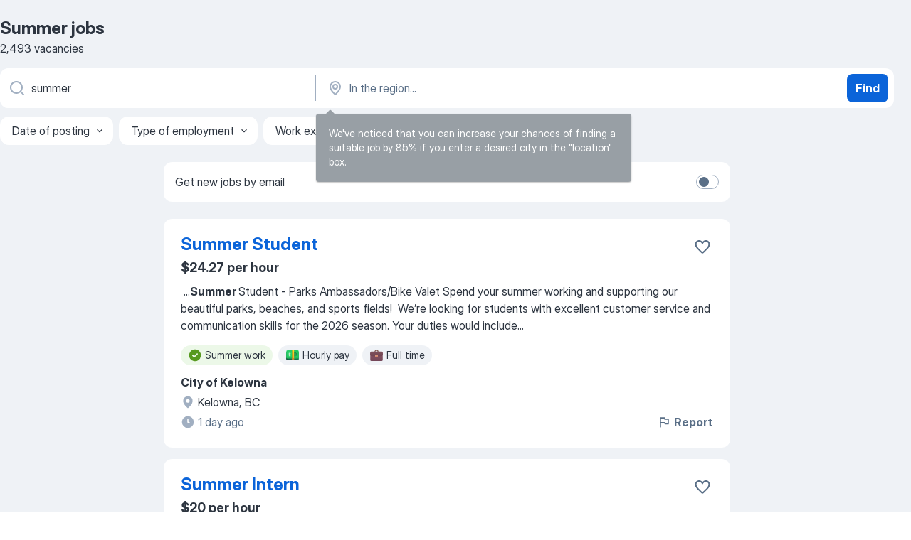

--- FILE ---
content_type: text/html
request_url: https://ca.jooble.org/jobs-summer
body_size: 99707
content:
<!DOCTYPE html><html lang="en" xmlns="http://www.w3.org/1999/xhtml"><head><meta charset="utf-8"><link data-chunk="app" rel="stylesheet" href="/assets/app.2cef72498bfe64a06642.css"><link data-chunk="SERP" rel="stylesheet" href="/assets/SERP.e5eb96069634300c1c10.css"><meta name="viewport" content="width=device-width,initial-scale=1.0,maximum-scale=5" /><meta property="og:site_name" content="Jooble" /><meta property="og:locale" content="en" /><meta property="og:type" content="website" /><meta name="msvalidate.01" content="4E93DB804C5CCCD5B3AFF7486D4B2757" /><meta name="format-detection" content="telephone=no"><link rel="preconnect" href="https://www.googletagmanager.com" /><link rel="preconnect" href="https://www.google-analytics.com" /><link rel="dns-prefetch" href="https://www.google.com" /><link rel="dns-prefetch" href="https://apis.google.com" /><link rel="dns-prefetch" href="https://connect.facebook.net" /><link rel="dns-prefetch" href="https://www.facebook.com" /><link href="https://data-ca.jooble.org/assets/fonts/inter-display.css" rel="stylesheet"><link href="https://data-ca.jooble.org/assets/fonts/segoe.css" rel="stylesheet"><link rel="apple-touch-icon" href="/assets/images/favicon/ua/apple-touch-icon.png?v=4" /><link rel="apple-touch-icon" sizes="57x57" href="/assets/images/favicon/ua/apple-touch-icon-57x57.png?v=4" /><link rel="apple-touch-icon" sizes="60x60" href="/assets/images/favicon/ua/apple-touch-icon-60x60.png?v=4" /><link rel="apple-touch-icon" sizes="72x72" href="/assets/images/favicon/ua/apple-touch-icon-72x72.png?v=4" /><link rel="apple-touch-icon" sizes="76x76" href="/assets/images/favicon/ua/apple-touch-icon-76x76.png?v=4" /><link rel="apple-touch-icon" sizes="114x114" href="/assets/images/favicon/ua/apple-touch-icon-114x114.png?v=4" /><link rel="apple-touch-icon" sizes="120x120" href="/assets/images/favicon/ua/apple-touch-icon-120x120.png?v=4" /><link rel="apple-touch-icon" sizes="144x144" href="/assets/images/favicon/ua/apple-touch-icon-144x144.png?v=4" /><link rel="apple-touch-icon" sizes="152x152" href="/assets/images/favicon/ua/apple-touch-icon-152x152.png?v=4" /><link rel="apple-touch-icon" sizes="180x180" href="/assets/images/favicon/ua/apple-touch-icon-180x180.png?v=4" /><link rel="icon" type="image/png" sizes="16x16" href="/assets/images/favicon/ua/favicon-16x16.png?v=4"><link rel="icon" type="image/png" sizes="32x32" href="/assets/images/favicon/ua/favicon-32x32.png?v=4"><link rel="icon" type="image/png" sizes="48x48" href="/assets/images/favicon/ua/android-chrome-48x48.png?v=4"><link rel="icon" type="image/png" sizes="96x96" href="/assets/images/favicon/ua/android-chrome-96x96.png?v=4"><link rel="icon" type="image/png" sizes="144x144" href="/assets/images/favicon/ua/android-chrome-144x144.png?v=4"><link rel="icon" type="image/png" sizes="192x192" href="/assets/images/favicon/ua/android-chrome-192x192.png?v=4"><link rel="icon" type="image/png" sizes="194x194" href="/assets/images/favicon/ua/favicon-194x194.png?v=4"><link rel="icon" type="image/png" sizes="256x256" href="/assets/images/favicon/ua/android-chrome-256x256.png?v=4"><link rel="icon" type="image/png" sizes="384x384" href="/assets/images/favicon/ua/android-chrome-384x384.png?v=4"><link rel="icon" type="image/png" sizes="512x512" href="/assets/images/favicon/ua/android-chrome-512x512.png?v=4"><link rel="shortcut icon" type="image/x-icon" href="/assets/images/favicon/ua/favicon-ua.ico?v=4"><link rel="icon" href="/assets/images/favicon/ua/icon.svg?v=4" sizes="any" type="image/svg+xml"><meta name="msapplication-tooltip" content="Jooble"><meta name="msapplication-config" content="/browserconfig.xml"><meta name="msapplication-TileColor" content="#ffffff"><meta name="msapplication-TileImage" content="/assets/images/favicon/ua/mstile-144x144.png?v=4"><meta name="theme-color" content="#ffffff"><meta name="ir-site-verification-token" content="-1337664224"><script type="text/javascript" charset="utf-8">(function(g,o){g[o]=g[o]||function(){(g[o]['q']=g[o]['q']||[]).push(arguments)},g[o]['t']=1*new Date})(window,'_googCsa'); </script><script>!function(){if('PerformanceLongTaskTiming' in window) {var g=window.__tti={e:[]};g.o = new PerformanceObserver(function(l){g.e = g.e.concat(l.getEntries())});g.o.observe({entryTypes:['longtask']})}}();</script><script>!function(){var e,t,n,i,r={passive:!0,capture:!0},a=new Date,o=function(){i=[],t=-1,e=null,f(addEventListener)},c=function(i,r){e||(e=r,t=i,n=new Date,f(removeEventListener),u())},u=function(){if(t>=0&&t<n-a){var r={entryType:"first-input",name:e.type,target:e.target,cancelable:e.cancelable,startTime:e.timeStamp,processingStart:e.timeStamp+t};i.forEach((function(e){e(r)})),i=[]}},s=function(e){if(e.cancelable){var t=(e.timeStamp>1e12?new Date:performance.now())-e.timeStamp;"pointerdown"==e.type?function(e,t){var n=function(){c(e,t),a()},i=function(){a()},a=function(){removeEventListener("pointerup",n,r),removeEventListener("pointercancel",i,r)};addEventListener("pointerup",n,r),addEventListener("pointercancel",i,r)}(t,e):c(t,e)}},f=function(e){["mousedown","keydown","touchstart","pointerdown"].forEach((function(t){return e(t,s,r)}))},p="hidden"===document.visibilityState?0:1/0;addEventListener("visibilitychange",(function e(t){"hidden"===document.visibilityState&&(p=t.timeStamp,removeEventListener("visibilitychange",e,!0))}),!0);o(),self.webVitals={firstInputPolyfill:function(e){i.push(e),u()},resetFirstInputPolyfill:o,get firstHiddenTime(){return p}}}();</script><title data-rh="true">Urgent! Summer jobs - January 2026 (with Salaries!) - Jooble</title><link data-rh="true" rel="canonical" href="https://ca.jooble.org/jobs-summer"/><link data-rh="true" hreflang="en-CA" rel="alternate" href="https://ca.jooble.org/jobs-summer"/><meta data-rh="true" name="keywords" content="Summer jobs, jobs"/><meta data-rh="true" name="description" content="Search and apply for the latest Summer jobs. Verified employers. Competitive salary. Full-time, temporary, and part-time jobs. Job email alerts. Free, fast and easy way find Summer jobs of 107.000+ current vacancies in Canada and abroad. Start your new career right now!"/><meta data-rh="true" property="og:image" content="/assets/images/open_graph/og_image.png"/><meta data-rh="true" property="og:url" content="https://ca.jooble.org/jobs-summer"/><meta data-rh="true" property="og:title" content="Urgent! Summer jobs - January 2026 (with Salaries!) - Jooble"/><meta data-rh="true" property="og:description" content="Search and apply for the latest Summer jobs. Verified employers. Competitive salary. Full-time, temporary, and part-time jobs. Job email alerts. Free, fast and easy way find Summer jobs of 107.000+ current vacancies in Canada and abroad. Start your new career right now!"/><meta data-rh="true" property="og:locale:alternate" content="fr-CA"/><script data-rh="true" type="application/ld+json">{"@context":"https://schema.org","@type":"BreadcrumbList","itemListElement":[[{"@type":"ListItem","position":1,"item":{"@id":"https://ca.jooble.org","name":"Jobs"}},{"@type":"ListItem","position":2,"item":{"name":"Summer"}}]]}</script><script data-rh="true" type="application/ld+json">{"@context":"https://schema.org","@type":"ItemList","numberOfItems":2493,"itemListElement":[[{"@type":"ListItem","position":1,"url":"https://ca.jooble.org/jdp/-5196731830004810778"},{"@type":"ListItem","position":2,"url":"https://ca.jooble.org/jdp/-2547644139699630613"},{"@type":"ListItem","position":3,"url":"https://ca.jooble.org/jdp/-1075123104830235985"},{"@type":"ListItem","position":4,"url":"https://ca.jooble.org/jdp/1304741793479239479"},{"@type":"ListItem","position":5,"url":"https://ca.jooble.org/jdp/2793143943954703836"},{"@type":"ListItem","position":6,"url":"https://ca.jooble.org/jdp/1158018451129560856"},{"@type":"ListItem","position":7,"url":"https://ca.jooble.org/jdp/1357417273272992998"},{"@type":"ListItem","position":8,"url":"https://ca.jooble.org/jdp/-276958869115309810"},{"@type":"ListItem","position":9,"url":"https://ca.jooble.org/jdp/8374418700402397467"},{"@type":"ListItem","position":10,"url":"https://ca.jooble.org/jdp/3000423609521938177"},{"@type":"ListItem","position":11,"url":"https://ca.jooble.org/jdp/5449685048106765186"},{"@type":"ListItem","position":12,"url":"https://ca.jooble.org/jdp/6219264897310924186"},{"@type":"ListItem","position":13,"url":"https://ca.jooble.org/jdp/1975838978667757800"},{"@type":"ListItem","position":14,"url":"https://ca.jooble.org/jdp/5993526350754184271"},{"@type":"ListItem","position":15,"url":"https://ca.jooble.org/jdp/3641658982586327389"},{"@type":"ListItem","position":16,"url":"https://ca.jooble.org/jdp/-7834699387219565272"},{"@type":"ListItem","position":17,"url":"https://ca.jooble.org/jdp/1696281975518246976"},{"@type":"ListItem","position":18,"url":"https://ca.jooble.org/jdp/-620170447070812080"},{"@type":"ListItem","position":19,"url":"https://ca.jooble.org/jdp/-6549856808519060007"},{"@type":"ListItem","position":20,"url":"https://ca.jooble.org/jdp/2993276420785749031"},{"@type":"ListItem","position":21,"url":"https://ca.jooble.org/jdp/-1757757477017866070"},{"@type":"ListItem","position":22,"url":"https://ca.jooble.org/jdp/-3455831166919252831"},{"@type":"ListItem","position":23,"url":"https://ca.jooble.org/jdp/3333066820809554134"},{"@type":"ListItem","position":24,"url":"https://ca.jooble.org/jdp/-2053159709885618010"},{"@type":"ListItem","position":25,"url":"https://ca.jooble.org/jdp/3621781724248674329"},{"@type":"ListItem","position":26,"url":"https://ca.jooble.org/jdp/6512118987547694171"},{"@type":"ListItem","position":27,"url":"https://ca.jooble.org/jdp/3701976726385865363"},{"@type":"ListItem","position":28,"url":"https://ca.jooble.org/jdp/-7979242040156784942"},{"@type":"ListItem","position":29,"url":"https://ca.jooble.org/jdp/-2230092551097430491"},{"@type":"ListItem","position":30,"url":"https://ca.jooble.org/jdp/-8655881976117921558"}]]}</script></head><body ondragstart="return false"><div id="app"><div class="zR2N9v"><div class="_1G2nM4"><div></div><div id="serpContainer" class="_0CG45k"><div class="+MdXgT"><header class="VavEB9"><div class="qD9dwK"><h1 class="_518B8Z">Summer jobs</h1><div company="p" class="cXVOTD">2,493 vacancies</div></div><div class=""><form class="CXE+FW" data-test-name="_searchForm"><div class="tXoMlu"><div class="kySr3o EIHqTW"><div class="H-KSNn"><div class="Y6LTZC RKazSn"><div class="_0vIToK"><svg class="BC4g2E abyhUO gexuVd kPZVKg"><use xlink:href="/assets/sprite.1oxueCVBzlo-hocQRlhy.svg#icon-magnifier-usage"></use></svg><input id="input_:R55ioh:" class="_2cXMBT aHpE4r _5sX2B+" placeholder="I&#x27;m looking for jobs..." type="text" spellcheck="false" name="keyword" autoComplete="off" autoCapitalize="off" data-test-name="_searchFormKeywordInput" aria-label="What position are you looking for?" value="summer"/></div></div></div></div><div class="kySr3o _9+Weu7"><div class="H-KSNn"><div class="Y6LTZC RKazSn"><div class="_0vIToK"><svg class="BC4g2E abyhUO gexuVd kPZVKg"><use xlink:href="/assets/sprite.1oxueCVBzlo-hocQRlhy.svg#icon-map_marker-usage"></use></svg><input id="tbRegion" class="_2cXMBT aHpE4r _5sX2B+" placeholder="In the region..." type="text" spellcheck="false" name="region" autoComplete="off" autoCapitalize="off" data-test-name="_searchFormRegionInput" aria-label="Indicate the city where you are looking for a job" value=""/></div></div></div></div></div><button type="submit" class="VMdYVt i6dNg1 oUsVL7 xVPKbj ZuTpxY">Find</button></form></div><div class="p7hDF8"><div class="apmZrt" data-test-name="_smartTagsFilter"><div class="wYznI5"><span class="_1apRDx">Date of posting</span><svg class="KaSFrq DuJhnH GM7Sgs _398Jb4"><use xlink:href="/assets/sprite.1oxueCVBzlo-hocQRlhy.svg#icon-chevron_down-usage"></use></svg></div><div class="wYznI5"><span class="_1apRDx">Type of employment</span><svg class="KaSFrq DuJhnH GM7Sgs _398Jb4"><use xlink:href="/assets/sprite.1oxueCVBzlo-hocQRlhy.svg#icon-chevron_down-usage"></use></svg></div><div class="wYznI5"><span class="_1apRDx">Work experience</span><svg class="KaSFrq DuJhnH GM7Sgs _398Jb4"><use xlink:href="/assets/sprite.1oxueCVBzlo-hocQRlhy.svg#icon-chevron_down-usage"></use></svg></div><div class="wYznI5"><span class="_1apRDx">Location</span><svg class="KaSFrq DuJhnH GM7Sgs _398Jb4"><use xlink:href="/assets/sprite.1oxueCVBzlo-hocQRlhy.svg#icon-chevron_down-usage"></use></svg></div><div class="wYznI5"><span class="_1apRDx">Salary</span><svg class="KaSFrq DuJhnH GM7Sgs _398Jb4"><use xlink:href="/assets/sprite.1oxueCVBzlo-hocQRlhy.svg#icon-chevron_down-usage"></use></svg></div></div></div></header><div class="y+s7YY"><div class="Amjssv"><main class="toVmC+" role="main"><div class="NeCPdn" id="topBarContainer"><div class="dKIuea"><div class="pfddcp xPgV1+"><div class="Z7rxKJ"><span class="ahUpuK">Get new jobs by email</span><div class="rV3P9b H6hBvI RDT4pD seXaaO"><input id="SubscriptionSwitcher" type="checkbox" aria-label="SubscriptionSwitcher"/><label for="SubscriptionSwitcher"><span data-switch="pill" data-caption="false"><span data-switch="round"></span></span></label></div></div></div></div></div><div class="bXbgrv" id="serpContent"><div><div class="infinite-scroll-component__outerdiv"><div class="infinite-scroll-component ZbPfXY _serpContentBlock" style="height:auto;overflow:auto;-webkit-overflow-scrolling:touch"><div><ul class="kiBEcn"><li></li><li><div id="-5196731830004810778" data-test-name="_jobCard" class="+n4WEb rHG1ci"><div class="_9q4Aij"><h2 class="jA9gFS dUatPc"><a class="_8w9Ce2 tUC4Fj _6i4Nb0 wtCvxI job_card_link" target="_blank" href="https://ca.jooble.org/jdp/-5196731830004810778">Summer Student</a></h2><div class="_5A-eEY"><div class="Bdpujj"><button type="button" class="ZapzXe _9WpygY XEfYdx JFkX+L vMdXr7 RNbuqd" data-test-name="jobFavoritesButton__-5196731830004810778" aria-label="Save the vacancy to favorites"><span class="H2e2t1 +gVFyQ"><svg class="KaSFrq JAzKjj _0ng4na"><use xlink:href="/assets/sprite.1oxueCVBzlo-hocQRlhy.svg#icon-heart_outline-usage"></use></svg></span></button></div></div></div><div><div class="QZH8mt"><p class="b97WnG">$24.27 per hour</p><div class="GEyos4">&nbsp;...<b>Summer </b><span>Student - Parks Ambassadors/Bike Valet 

Spend your summer working and supporting our beautiful parks, beaches, and sports fields!  We’re looking for students with excellent customer service and communication skills for the 2026 season. 
 Your duties would include</span>...&nbsp;</div><div class="rvi8+s"><div class="tXxXy-"><div data-name="summer_work" data-test-name="_highlightedTag" class="K8ZLnh tag fT460t"><svg class="KaSFrq DuJhnH GeatqJ"><use xlink:href="/assets/sprite.1oxueCVBzlo-hocQRlhy.svg#icon-check_match-usage"></use></svg>Summer work</div><div data-name="hourly_rate" data-test-name="_jobTag" class="K8ZLnh tag _7Amkfs"><div class="uE1IG0" style="background-image:url(/assets/images/tagIconsNew/emoji_dollar_banknote.svg)"></div>Hourly pay</div><div data-name="full_time" data-test-name="_jobTag" class="K8ZLnh tag _7Amkfs"><div class="uE1IG0" style="background-image:url(/assets/images/tagIconsNew/emoji_briefcase.svg)"></div>Full time</div></div></div></div><div class="L4BhzZ wrapper__new_tags_design bLrJMm"><div class="j+648w"><button type="button" class="ZapzXe _9WpygY JFkX+L vMdXr7 _9ofHq7" data-test-name="_reportJobButtonSerp"><span class="H2e2t1 w87w0E"><svg class="KaSFrq xY3sEm _0ng4na cS9jE1"><use xlink:href="/assets/sprite.1oxueCVBzlo-hocQRlhy.svg#icon-flag-usage"></use></svg></span>Report</button></div><div class="E6E0jY"><div class="pXyhD4 VeoRvG"><div class="heru4z"><p class="z6WlhX" data-test-name="_companyName">City of Kelowna</p></div></div><div class="blapLw gj1vO6 fhg31q nxYYVJ" tabindex="-1"><svg class="BC4g2E c6AqqO gexuVd kE3ssB DlQ0Ty icon_gray_soft mdorqd"><use xlink:href="/assets/sprite.1oxueCVBzlo-hocQRlhy.svg#icon-map_marker_filled-usage"></use></svg><div class="caption NTRJBV">Kelowna, BC</div></div><div class="blapLw gj1vO6 fhg31q fGYTou"><svg class="BC4g2E c6AqqO gexuVd kE3ssB DlQ0Ty icon_gray_soft jjtReA"><use xlink:href="/assets/sprite.1oxueCVBzlo-hocQRlhy.svg#icon-clock_filled-usage"></use></svg><div class="caption Vk-5Da">1 day ago</div></div></div></div></div></div></li><li><div id="-2547644139699630613" data-test-name="_jobCard" class="+n4WEb rHG1ci"><div class="_9q4Aij"><h2 class="jA9gFS dUatPc"><a class="_8w9Ce2 tUC4Fj _6i4Nb0 wtCvxI job_card_link" target="_blank" href="https://ca.jooble.org/jdp/-2547644139699630613">Summer Intern</a></h2><div class="_5A-eEY"><div class="Bdpujj"><button type="button" class="ZapzXe _9WpygY XEfYdx JFkX+L vMdXr7 RNbuqd" data-test-name="jobFavoritesButton__-2547644139699630613" aria-label="Save the vacancy to favorites"><span class="H2e2t1 +gVFyQ"><svg class="KaSFrq JAzKjj _0ng4na"><use xlink:href="/assets/sprite.1oxueCVBzlo-hocQRlhy.svg#icon-heart_outline-usage"></use></svg></span></button></div></div></div><div><div class="QZH8mt"><p class="b97WnG">$20 per hour</p><div class="GEyos4">&nbsp;...<span>POSITION TITLE: </span><b>Summer </b><span>Intern 
 DEPARTMENT:  Post-Secondary 
 CLASSIFICATION:  MGO-01
 SALARY RANGE:  Starting at $20.00/hour 
 POSITION TYPE:  Full Time, Temporary 
 LOCATION:  Saskatoon and Prince Albert (pending department)
 ACCOUNTABLE TO:  Post-Secondary Program</span>...&nbsp;</div><div class="rvi8+s"><div class="tXxXy-"><div data-name="summer_work" data-test-name="_highlightedTag" class="K8ZLnh tag fT460t"><svg class="KaSFrq DuJhnH GeatqJ"><use xlink:href="/assets/sprite.1oxueCVBzlo-hocQRlhy.svg#icon-check_match-usage"></use></svg>Summer work</div><div data-name="full_time" data-test-name="_jobTag" class="K8ZLnh tag _7Amkfs"><div class="uE1IG0" style="background-image:url(/assets/images/tagIconsNew/emoji_briefcase.svg)"></div>Full time</div><div data-name="temporary" data-test-name="_jobTag" class="K8ZLnh tag _7Amkfs"><div class="uE1IG0" style="background-image:url(/assets/images/tagIconsNew/emoji_briefcase.svg)"></div>Temporary work</div><div data-name="summer_internship" data-test-name="_jobTag" class="K8ZLnh tag _7Amkfs"><div class="uE1IG0" style="background-image:url(/assets/images/tagIconsNew/emoji_briefcase.svg)"></div>Summer internship</div><div data-name="work_at_office" data-test-name="_jobTag" class="K8ZLnh tag _7Amkfs"><div class="uE1IG0" style="background-image:url(/assets/images/tagIconsNew/emoji_office_building.svg)"></div>Work at office</div><div data-name="home_office" data-test-name="_jobTag" class="K8ZLnh tag _7Amkfs"><div class="uE1IG0" style="background-image:url(/assets/images/tagIconsNew/emoji_office_house_building.svg)"></div>Home office</div><div data-name="shift_work" data-test-name="_jobTag" class="K8ZLnh tag _7Amkfs"><div class="uE1IG0" style="background-image:url(/assets/images/tagIconsNew/emoji_tear_off_calendar.svg)"></div>Shift work</div></div></div></div><div class="L4BhzZ wrapper__new_tags_design bLrJMm"><div class="j+648w"><button type="button" class="ZapzXe _9WpygY JFkX+L vMdXr7 _9ofHq7" data-test-name="_reportJobButtonSerp"><span class="H2e2t1 w87w0E"><svg class="KaSFrq xY3sEm _0ng4na cS9jE1"><use xlink:href="/assets/sprite.1oxueCVBzlo-hocQRlhy.svg#icon-flag-usage"></use></svg></span>Report</button></div><div class="E6E0jY"><div class="pXyhD4 VeoRvG"><div class="heru4z"><p class="z6WlhX" data-test-name="_companyName">Métis Nation-Saskatchewan</p></div></div><div class="blapLw gj1vO6 fhg31q nxYYVJ" tabindex="-1"><svg class="BC4g2E c6AqqO gexuVd kE3ssB DlQ0Ty icon_gray_soft mdorqd"><use xlink:href="/assets/sprite.1oxueCVBzlo-hocQRlhy.svg#icon-map_marker_filled-usage"></use></svg><div class="caption NTRJBV">Prince Albert, SK</div></div><div class="blapLw gj1vO6 fhg31q fGYTou"><svg class="BC4g2E c6AqqO gexuVd kE3ssB DlQ0Ty icon_gray_soft jjtReA"><use xlink:href="/assets/sprite.1oxueCVBzlo-hocQRlhy.svg#icon-clock_filled-usage"></use></svg><div class="caption Vk-5Da">1 day ago</div></div></div></div></div></div></li><li><div id="-1075123104830235985" data-test-name="_jobCard" class="+n4WEb rHG1ci"><div class="_9q4Aij"><h2 class="jA9gFS dUatPc"><a class="_8w9Ce2 tUC4Fj _6i4Nb0 wtCvxI job_card_link" target="_blank" href="https://ca.jooble.org/jdp/-1075123104830235985">Summer Student</a></h2><div class="_5A-eEY"><div class="Bdpujj"><button type="button" class="ZapzXe _9WpygY XEfYdx JFkX+L vMdXr7 RNbuqd" data-test-name="jobFavoritesButton__-1075123104830235985" aria-label="Save the vacancy to favorites"><span class="H2e2t1 +gVFyQ"><svg class="KaSFrq JAzKjj _0ng4na"><use xlink:href="/assets/sprite.1oxueCVBzlo-hocQRlhy.svg#icon-heart_outline-usage"></use></svg></span></button></div></div></div><div><div class="QZH8mt"><p class="b97WnG">$24.27 per hour</p><div class="GEyos4">&nbsp;...<b>Summer </b><span>Student – Property Management 

 Are you looking for a chance to put your education into practice? Join our Real Estate team this summer! We are looking for a student to take on a diverse role that includes patrolling the Bernard Avenue pedestrian zone in the summer</span>...&nbsp;</div><div class="rvi8+s"><div class="tXxXy-"><div data-name="summer_work" data-test-name="_highlightedTag" class="K8ZLnh tag fT460t"><svg class="KaSFrq DuJhnH GeatqJ"><use xlink:href="/assets/sprite.1oxueCVBzlo-hocQRlhy.svg#icon-check_match-usage"></use></svg>Summer work</div><div data-name="hourly_rate" data-test-name="_jobTag" class="K8ZLnh tag _7Amkfs"><div class="uE1IG0" style="background-image:url(/assets/images/tagIconsNew/emoji_dollar_banknote.svg)"></div>Hourly pay</div><div data-name="full_time" data-test-name="_jobTag" class="K8ZLnh tag _7Amkfs"><div class="uE1IG0" style="background-image:url(/assets/images/tagIconsNew/emoji_briefcase.svg)"></div>Full time</div></div></div></div><div class="L4BhzZ wrapper__new_tags_design bLrJMm"><div class="j+648w"><button type="button" class="ZapzXe _9WpygY JFkX+L vMdXr7 _9ofHq7" data-test-name="_reportJobButtonSerp"><span class="H2e2t1 w87w0E"><svg class="KaSFrq xY3sEm _0ng4na cS9jE1"><use xlink:href="/assets/sprite.1oxueCVBzlo-hocQRlhy.svg#icon-flag-usage"></use></svg></span>Report</button></div><div class="E6E0jY"><div class="pXyhD4 VeoRvG"><div class="heru4z"><p class="z6WlhX" data-test-name="_companyName">City of Kelowna</p></div></div><div class="blapLw gj1vO6 fhg31q nxYYVJ" tabindex="-1"><svg class="BC4g2E c6AqqO gexuVd kE3ssB DlQ0Ty icon_gray_soft mdorqd"><use xlink:href="/assets/sprite.1oxueCVBzlo-hocQRlhy.svg#icon-map_marker_filled-usage"></use></svg><div class="caption NTRJBV">Kelowna, BC</div></div><div class="blapLw gj1vO6 fhg31q fGYTou"><svg class="BC4g2E c6AqqO gexuVd kE3ssB DlQ0Ty icon_gray_soft jjtReA"><use xlink:href="/assets/sprite.1oxueCVBzlo-hocQRlhy.svg#icon-clock_filled-usage"></use></svg><div class="caption Vk-5Da">2 days ago</div></div></div></div></div></div></li><li><div class="li6YgU" style="--ew-button-color:#F7F6F2;--ew-button-background-color:#014EFE"></div></li><li><div id="1304741793479239479" data-test-name="_jobCard" class="+n4WEb rHG1ci"><div class="_9q4Aij"><h2 class="jA9gFS dUatPc"><a class="_8w9Ce2 tUC4Fj _6i4Nb0 wtCvxI job_card_link" target="_blank" href="https://ca.jooble.org/jdp/1304741793479239479">Summer jobs</a></h2><div class="_5A-eEY"><div class="Bdpujj"><button type="button" class="ZapzXe _9WpygY XEfYdx JFkX+L vMdXr7 RNbuqd" data-test-name="jobFavoritesButton__1304741793479239479" aria-label="Save the vacancy to favorites"><span class="H2e2t1 +gVFyQ"><svg class="KaSFrq JAzKjj _0ng4na"><use xlink:href="/assets/sprite.1oxueCVBzlo-hocQRlhy.svg#icon-heart_outline-usage"></use></svg></span></button></div></div></div><div><div class="QZH8mt"><p class="b97WnG">$22.5 per hour</p><div class="GEyos4"><b>Summer </b><span>jobs, Student jobs 
 Position:  Summer Program Assistants 
 Type:  age 30 & under / summer 
 Organization:  Youth in Food Systems - Seeds of Diversity Canada 
 Location:  Waterloo Region, Ontario 
 About Seeds Of Diversity 
 Seeds of Diversity Canada was founded</span>...&nbsp;</div><div class="rvi8+s"><div class="tXxXy-"><div data-name="summer_work" data-test-name="_highlightedTag" class="K8ZLnh tag fT460t"><svg class="KaSFrq DuJhnH GeatqJ"><use xlink:href="/assets/sprite.1oxueCVBzlo-hocQRlhy.svg#icon-check_match-usage"></use></svg>Summer work</div><div data-name="contract" data-test-name="_jobTag" class="K8ZLnh tag _7Amkfs"><div class="uE1IG0" style="background-image:url(/assets/images/tagIconsNew/emoji_briefcase.svg)"></div>Contract work</div><div data-name="intern" data-test-name="_jobTag" class="K8ZLnh tag _7Amkfs"><div class="uE1IG0" style="background-image:url(/assets/images/tagIconsNew/emoji_briefcase.svg)"></div>Internship</div><div data-name="work_at_office" data-test-name="_jobTag" class="K8ZLnh tag _7Amkfs"><div class="uE1IG0" style="background-image:url(/assets/images/tagIconsNew/emoji_office_building.svg)"></div>Work at office</div><div data-name="local_area" data-test-name="_jobTag" class="K8ZLnh tag _7Amkfs"><div class="uE1IG0" style="background-image:url(/assets/images/tagIconsNew/emoji_round_pushpin.svg)"></div>Local area</div><div data-name="remote_work" data-test-name="_jobTag" class="K8ZLnh tag _7Amkfs"><div class="uE1IG0" style="background-image:url(/assets/images/tagIconsNew/emoji_globe.svg)"></div>Remote work</div><div data-name="flexible_hours" data-test-name="_jobTag" class="K8ZLnh tag _7Amkfs"><div class="uE1IG0" style="background-image:url(/assets/images/tagIconsNew/emoji_tear_off_calendar.svg)"></div>Flexible hours</div><div data-name="afternoon_shift" data-test-name="_jobTag" class="K8ZLnh tag _7Amkfs"><div class="uE1IG0" style="background-image:url(/assets/images/tagIconsNew/emoji_tear_off_calendar.svg)"></div>Afternoon shift</div></div></div></div><div class="L4BhzZ wrapper__new_tags_design bLrJMm"><div class="j+648w"><button type="button" class="ZapzXe _9WpygY JFkX+L vMdXr7 _9ofHq7" data-test-name="_reportJobButtonSerp"><span class="H2e2t1 w87w0E"><svg class="KaSFrq xY3sEm _0ng4na cS9jE1"><use xlink:href="/assets/sprite.1oxueCVBzlo-hocQRlhy.svg#icon-flag-usage"></use></svg></span>Report</button></div><div class="E6E0jY"><div class="pXyhD4 VeoRvG"><div class="heru4z"><p class="z6WlhX" data-test-name="_companyName">GoodWork Environmental Jobs</p></div></div><div class="blapLw gj1vO6 fhg31q nxYYVJ" tabindex="-1"><svg class="BC4g2E c6AqqO gexuVd kE3ssB DlQ0Ty icon_gray_soft mdorqd"><use xlink:href="/assets/sprite.1oxueCVBzlo-hocQRlhy.svg#icon-map_marker_filled-usage"></use></svg><div class="caption NTRJBV">Waterloo, ON</div></div><div class="blapLw gj1vO6 fhg31q fGYTou"><svg class="BC4g2E c6AqqO gexuVd kE3ssB DlQ0Ty icon_gray_soft jjtReA"><use xlink:href="/assets/sprite.1oxueCVBzlo-hocQRlhy.svg#icon-clock_filled-usage"></use></svg><div class="caption Vk-5Da">4 hours ago<span class="TJqLwY">new</span></div></div></div></div></div></div></li><li><div id="2793143943954703836" data-test-name="_jobCard" class="+n4WEb rHG1ci"><div class="_9q4Aij"><h2 class="jA9gFS dUatPc"><a class="_8w9Ce2 tUC4Fj _6i4Nb0 wtCvxI job_card_link" target="_blank" href="https://ca.jooble.org/jdp/2793143943954703836">Summer Students</a></h2><div class="_5A-eEY"><div class="Bdpujj"><button type="button" class="ZapzXe _9WpygY XEfYdx JFkX+L vMdXr7 RNbuqd" data-test-name="jobFavoritesButton__2793143943954703836" aria-label="Save the vacancy to favorites"><span class="H2e2t1 +gVFyQ"><svg class="KaSFrq JAzKjj _0ng4na"><use xlink:href="/assets/sprite.1oxueCVBzlo-hocQRlhy.svg#icon-heart_outline-usage"></use></svg></span></button></div></div></div><div><div class="QZH8mt"><p class="b97WnG">$25.39 per hour</p><div class="GEyos4">&nbsp;...<b>Summer </b><span>Students – Streetlight Maintenance 

What are you doing this summer? We’re seeking students to assist with the maintenance of streetlight poles throughout the City. Your workday would include: 
 Digging around streetlight pole bases to clear vegetation and debris</span>...&nbsp;</div><div class="rvi8+s"><div class="tXxXy-"><div data-name="summer_work" data-test-name="_highlightedTag" class="K8ZLnh tag fT460t"><svg class="KaSFrq DuJhnH GeatqJ"><use xlink:href="/assets/sprite.1oxueCVBzlo-hocQRlhy.svg#icon-check_match-usage"></use></svg>Summer work</div><div data-name="hourly_rate" data-test-name="_jobTag" class="K8ZLnh tag _7Amkfs"><div class="uE1IG0" style="background-image:url(/assets/images/tagIconsNew/emoji_dollar_banknote.svg)"></div>Hourly pay</div><div data-name="full_time" data-test-name="_jobTag" class="K8ZLnh tag _7Amkfs"><div class="uE1IG0" style="background-image:url(/assets/images/tagIconsNew/emoji_briefcase.svg)"></div>Full time</div></div></div></div><div class="L4BhzZ wrapper__new_tags_design bLrJMm"><div class="j+648w"><button type="button" class="ZapzXe _9WpygY JFkX+L vMdXr7 _9ofHq7" data-test-name="_reportJobButtonSerp"><span class="H2e2t1 w87w0E"><svg class="KaSFrq xY3sEm _0ng4na cS9jE1"><use xlink:href="/assets/sprite.1oxueCVBzlo-hocQRlhy.svg#icon-flag-usage"></use></svg></span>Report</button></div><div class="E6E0jY"><div class="pXyhD4 VeoRvG"><div class="heru4z"><p class="z6WlhX" data-test-name="_companyName">City of Kelowna</p></div></div><div class="blapLw gj1vO6 fhg31q nxYYVJ" tabindex="-1"><svg class="BC4g2E c6AqqO gexuVd kE3ssB DlQ0Ty icon_gray_soft mdorqd"><use xlink:href="/assets/sprite.1oxueCVBzlo-hocQRlhy.svg#icon-map_marker_filled-usage"></use></svg><div class="caption NTRJBV">Kelowna, BC</div></div><div class="blapLw gj1vO6 fhg31q fGYTou"><svg class="BC4g2E c6AqqO gexuVd kE3ssB DlQ0Ty icon_gray_soft jjtReA"><use xlink:href="/assets/sprite.1oxueCVBzlo-hocQRlhy.svg#icon-clock_filled-usage"></use></svg><div class="caption Vk-5Da">1 day ago</div></div></div></div></div></div></li><li><div id="1158018451129560856" data-test-name="_jobCard" class="+n4WEb rHG1ci"><div class="_9q4Aij"><h2 class="jA9gFS dUatPc"><a class="_8w9Ce2 tUC4Fj _6i4Nb0 wtCvxI job_card_link" target="_blank" href="https://ca.jooble.org/jdp/1158018451129560856">Summer Students</a></h2><div class="_5A-eEY"><div class="Bdpujj"><button type="button" class="ZapzXe _9WpygY XEfYdx JFkX+L vMdXr7 RNbuqd" data-test-name="jobFavoritesButton__1158018451129560856" aria-label="Save the vacancy to favorites"><span class="H2e2t1 +gVFyQ"><svg class="KaSFrq JAzKjj _0ng4na"><use xlink:href="/assets/sprite.1oxueCVBzlo-hocQRlhy.svg#icon-heart_outline-usage"></use></svg></span></button></div></div></div><div><div class="QZH8mt"><p class="b97WnG">$24.27 per hour</p><div class="GEyos4">&nbsp;...<b>Summer </b><span>Students – Parks and Beaches or Urban Forestry 

Spend your summer working and supporting our beautiful parks, beaches, sports fields, rail trail and urban forestry settings! We’re on the hunt for energetic and versatile individuals for the 2025 season. If you</span>...&nbsp;</div><div class="rvi8+s"><div class="tXxXy-"><div data-name="summer_work" data-test-name="_highlightedTag" class="K8ZLnh tag fT460t"><svg class="KaSFrq DuJhnH GeatqJ"><use xlink:href="/assets/sprite.1oxueCVBzlo-hocQRlhy.svg#icon-check_match-usage"></use></svg>Summer work</div><div data-name="hourly_rate" data-test-name="_jobTag" class="K8ZLnh tag _7Amkfs"><div class="uE1IG0" style="background-image:url(/assets/images/tagIconsNew/emoji_dollar_banknote.svg)"></div>Hourly pay</div><div data-name="full_time" data-test-name="_jobTag" class="K8ZLnh tag _7Amkfs"><div class="uE1IG0" style="background-image:url(/assets/images/tagIconsNew/emoji_briefcase.svg)"></div>Full time</div></div></div></div><div class="L4BhzZ wrapper__new_tags_design bLrJMm"><div class="j+648w"><button type="button" class="ZapzXe _9WpygY JFkX+L vMdXr7 _9ofHq7" data-test-name="_reportJobButtonSerp"><span class="H2e2t1 w87w0E"><svg class="KaSFrq xY3sEm _0ng4na cS9jE1"><use xlink:href="/assets/sprite.1oxueCVBzlo-hocQRlhy.svg#icon-flag-usage"></use></svg></span>Report</button></div><div class="E6E0jY"><div class="pXyhD4 VeoRvG"><div class="heru4z"><p class="z6WlhX" data-test-name="_companyName">City of Kelowna</p></div></div><div class="blapLw gj1vO6 fhg31q nxYYVJ" tabindex="-1"><svg class="BC4g2E c6AqqO gexuVd kE3ssB DlQ0Ty icon_gray_soft mdorqd"><use xlink:href="/assets/sprite.1oxueCVBzlo-hocQRlhy.svg#icon-map_marker_filled-usage"></use></svg><div class="caption NTRJBV">Kelowna, BC</div></div><div class="blapLw gj1vO6 fhg31q fGYTou"><svg class="BC4g2E c6AqqO gexuVd kE3ssB DlQ0Ty icon_gray_soft jjtReA"><use xlink:href="/assets/sprite.1oxueCVBzlo-hocQRlhy.svg#icon-clock_filled-usage"></use></svg><div class="caption Vk-5Da">1 day ago</div></div></div></div></div></div></li><li><div id="1357417273272992998" data-test-name="_jobCard" class="+n4WEb rHG1ci"><div class="_9q4Aij"><h2 class="jA9gFS dUatPc"><a class="_8w9Ce2 tUC4Fj _6i4Nb0 wtCvxI job_card_link" target="_blank" href="https://ca.jooble.org/jdp/1357417273272992998">Power Engineering Summer Students</a></h2><div class="_5A-eEY"><div class="Bdpujj"><button type="button" class="ZapzXe _9WpygY XEfYdx JFkX+L vMdXr7 RNbuqd" data-test-name="jobFavoritesButton__1357417273272992998" aria-label="Save the vacancy to favorites"><span class="H2e2t1 +gVFyQ"><svg class="KaSFrq JAzKjj _0ng4na"><use xlink:href="/assets/sprite.1oxueCVBzlo-hocQRlhy.svg#icon-heart_outline-usage"></use></svg></span></button></div></div></div><div><div class="QZH8mt"><div class="GEyos4">&nbsp;...<span>Power Engineering </span><b>Summer </b><span>Students - Keephills Thermal Plant 

 WHO WE ARE 

 Our Power, Your Possibilities 
 At  TransAlta  , we don’t just generate electricity-we generate opportunity.  As one of Canada’s largest publicly traded power generators, we’ve been powering</span>...&nbsp;</div><div class="rvi8+s"><div class="tXxXy-"><div data-name="summer_work" data-test-name="_highlightedTag" class="K8ZLnh tag fT460t"><svg class="KaSFrq DuJhnH GeatqJ"><use xlink:href="/assets/sprite.1oxueCVBzlo-hocQRlhy.svg#icon-check_match-usage"></use></svg>Summer work</div><div data-name="local_area" data-test-name="_jobTag" class="K8ZLnh tag _7Amkfs"><div class="uE1IG0" style="background-image:url(/assets/images/tagIconsNew/emoji_round_pushpin.svg)"></div>Local area</div><div data-name="flexible_hours" data-test-name="_jobTag" class="K8ZLnh tag _7Amkfs"><div class="uE1IG0" style="background-image:url(/assets/images/tagIconsNew/emoji_tear_off_calendar.svg)"></div>Flexible hours</div><div data-name="rota_shift" data-test-name="_jobTag" class="K8ZLnh tag _7Amkfs"><div class="uE1IG0" style="background-image:url(/assets/images/tagIconsNew/emoji_tear_off_calendar.svg)"></div>Rotating shift</div></div></div></div><div class="L4BhzZ wrapper__new_tags_design bLrJMm"><div class="j+648w"><button type="button" class="ZapzXe _9WpygY JFkX+L vMdXr7 _9ofHq7" data-test-name="_reportJobButtonSerp"><span class="H2e2t1 w87w0E"><svg class="KaSFrq xY3sEm _0ng4na cS9jE1"><use xlink:href="/assets/sprite.1oxueCVBzlo-hocQRlhy.svg#icon-flag-usage"></use></svg></span>Report</button></div><div class="E6E0jY"><div class="pXyhD4 VeoRvG"><div class="heru4z"><p class="z6WlhX" data-test-name="_companyName">TransAlta</p></div></div><div class="blapLw gj1vO6 fhg31q nxYYVJ" tabindex="-1"><svg class="BC4g2E c6AqqO gexuVd kE3ssB DlQ0Ty icon_gray_soft mdorqd"><use xlink:href="/assets/sprite.1oxueCVBzlo-hocQRlhy.svg#icon-map_marker_filled-usage"></use></svg><div class="caption NTRJBV">Alberta</div></div><div class="blapLw gj1vO6 fhg31q fGYTou"><svg class="BC4g2E c6AqqO gexuVd kE3ssB DlQ0Ty icon_gray_soft jjtReA"><use xlink:href="/assets/sprite.1oxueCVBzlo-hocQRlhy.svg#icon-clock_filled-usage"></use></svg><div class="caption Vk-5Da">5 hours ago<span class="TJqLwY">new</span></div></div></div></div></div></div></li><li></li><li><div id="-276958869115309810" data-test-name="_jobCard" class="+n4WEb rHG1ci"><div class="_9q4Aij"><h2 class="jA9gFS dUatPc"><a class="_8w9Ce2 tUC4Fj _6i4Nb0 wtCvxI job_card_link" target="_blank" href="https://ca.jooble.org/jdp/-276958869115309810">Summer Painter</a></h2><div class="_5A-eEY"><div class="Bdpujj"><button type="button" class="ZapzXe _9WpygY XEfYdx JFkX+L vMdXr7 RNbuqd" data-test-name="jobFavoritesButton__-276958869115309810" aria-label="Save the vacancy to favorites"><span class="H2e2t1 +gVFyQ"><svg class="KaSFrq JAzKjj _0ng4na"><use xlink:href="/assets/sprite.1oxueCVBzlo-hocQRlhy.svg#icon-heart_outline-usage"></use></svg></span></button></div></div></div><div><div class="QZH8mt"><p class="b97WnG">$19 - $25 per hour</p><div class="GEyos4">&nbsp;...<span>Student Works Painting in Saskatoon. We are currently looking to hire dedicated and passionate individuals to join our painting team this </span><b>summer </b><span>and earn what they are worth!
 POSITION: Painters (No Experience Required)
 COMPENSATION: Our painting systems allow our top</span>...&nbsp;</div><div class="rvi8+s"><div class="tXxXy-"><div data-name="summer_work" data-test-name="_highlightedTag" class="K8ZLnh tag fT460t"><svg class="KaSFrq DuJhnH GeatqJ"><use xlink:href="/assets/sprite.1oxueCVBzlo-hocQRlhy.svg#icon-check_match-usage"></use></svg>Summer work</div><div data-name="hourly_rate" data-test-name="_jobTag" class="K8ZLnh tag _7Amkfs"><div class="uE1IG0" style="background-image:url(/assets/images/tagIconsNew/emoji_dollar_banknote.svg)"></div>Hourly pay</div><div data-name="full_time" data-test-name="_jobTag" class="K8ZLnh tag _7Amkfs"><div class="uE1IG0" style="background-image:url(/assets/images/tagIconsNew/emoji_briefcase.svg)"></div>Full time</div><div data-name="manual_labor" data-test-name="_jobTag" class="K8ZLnh tag _7Amkfs"><div class="uE1IG0" style="background-image:url(/assets/images/tagIconsNew/emoji_round_pushpin.svg)"></div>Manual labor</div></div></div></div><div class="L4BhzZ wrapper__new_tags_design bLrJMm"><div class="j+648w"><button type="button" class="ZapzXe _9WpygY JFkX+L vMdXr7 _9ofHq7" data-test-name="_reportJobButtonSerp"><span class="H2e2t1 w87w0E"><svg class="KaSFrq xY3sEm _0ng4na cS9jE1"><use xlink:href="/assets/sprite.1oxueCVBzlo-hocQRlhy.svg#icon-flag-usage"></use></svg></span>Report</button></div><div class="E6E0jY"><div class="pXyhD4 VeoRvG"><div class="heru4z"><p class="z6WlhX" data-test-name="_companyName">STUDENT WORKS PAINTING - JUDAH KIMSEY</p></div></div><div class="blapLw gj1vO6 fhg31q nxYYVJ" tabindex="-1"><svg class="BC4g2E c6AqqO gexuVd kE3ssB DlQ0Ty icon_gray_soft mdorqd"><use xlink:href="/assets/sprite.1oxueCVBzlo-hocQRlhy.svg#icon-map_marker_filled-usage"></use></svg><div class="caption NTRJBV">Saskatoon, SK</div></div><div class="blapLw gj1vO6 fhg31q fGYTou"><svg class="BC4g2E c6AqqO gexuVd kE3ssB DlQ0Ty icon_gray_soft jjtReA"><use xlink:href="/assets/sprite.1oxueCVBzlo-hocQRlhy.svg#icon-clock_filled-usage"></use></svg><div class="caption Vk-5Da">19 hours ago</div></div></div></div></div></div></li><li><div id="8374418700402397467" data-test-name="_jobCard" class="+n4WEb rHG1ci"><div class="_9q4Aij"><h2 class="jA9gFS dUatPc"><a class="_8w9Ce2 tUC4Fj _6i4Nb0 wtCvxI job_card_link" target="_blank" href="https://ca.jooble.org/jdp/8374418700402397467">Summer Student - Production Worker</a></h2><div class="_5A-eEY"><div class="Bdpujj"><button type="button" class="ZapzXe _9WpygY XEfYdx JFkX+L vMdXr7 RNbuqd" data-test-name="jobFavoritesButton__8374418700402397467" aria-label="Save the vacancy to favorites"><span class="H2e2t1 +gVFyQ"><svg class="KaSFrq JAzKjj _0ng4na"><use xlink:href="/assets/sprite.1oxueCVBzlo-hocQRlhy.svg#icon-heart_outline-usage"></use></svg></span></button></div></div></div><div><div class="QZH8mt"><div class="GEyos4">&nbsp;...<span>Temporary     
 City: 
Wynndel, BC, Canada   
 Location: 
 Wynnwood  
 Our WynnWood sawmill in Wynndel, BC is currently seeking </span><b>summer </b><span>students to join our amazing team for the 2026 Summer Season. 
 Are you someone who thrives on completing tasks diligently, setting a</span>...&nbsp;</div><div class="rvi8+s"><div class="tXxXy-"><div data-name="summer_work" data-test-name="_highlightedTag" class="K8ZLnh tag fT460t"><svg class="KaSFrq DuJhnH GeatqJ"><use xlink:href="/assets/sprite.1oxueCVBzlo-hocQRlhy.svg#icon-check_match-usage"></use></svg>Summer work</div><div data-name="hourly_rate" data-test-name="_jobTag" class="K8ZLnh tag _7Amkfs"><div class="uE1IG0" style="background-image:url(/assets/images/tagIconsNew/emoji_dollar_banknote.svg)"></div>Hourly pay</div><div data-name="full_time" data-test-name="_jobTag" class="K8ZLnh tag _7Amkfs"><div class="uE1IG0" style="background-image:url(/assets/images/tagIconsNew/emoji_briefcase.svg)"></div>Full time</div><div data-name="temporary" data-test-name="_jobTag" class="K8ZLnh tag _7Amkfs"><div class="uE1IG0" style="background-image:url(/assets/images/tagIconsNew/emoji_briefcase.svg)"></div>Temporary work</div><div data-name="shift_work" data-test-name="_jobTag" class="K8ZLnh tag _7Amkfs"><div class="uE1IG0" style="background-image:url(/assets/images/tagIconsNew/emoji_tear_off_calendar.svg)"></div>Shift work</div></div></div></div><div class="L4BhzZ wrapper__new_tags_design bLrJMm"><div class="j+648w"><button type="button" class="ZapzXe _9WpygY JFkX+L vMdXr7 _9ofHq7" data-test-name="_reportJobButtonSerp"><span class="H2e2t1 w87w0E"><svg class="KaSFrq xY3sEm _0ng4na cS9jE1"><use xlink:href="/assets/sprite.1oxueCVBzlo-hocQRlhy.svg#icon-flag-usage"></use></svg></span>Report</button></div><div class="E6E0jY"><div class="pXyhD4 VeoRvG"><div class="heru4z"><p class="z6WlhX" data-test-name="_companyName">Canfor</p></div></div><div class="blapLw gj1vO6 fhg31q nxYYVJ" tabindex="-1"><svg class="BC4g2E c6AqqO gexuVd kE3ssB DlQ0Ty icon_gray_soft mdorqd"><use xlink:href="/assets/sprite.1oxueCVBzlo-hocQRlhy.svg#icon-map_marker_filled-usage"></use></svg><div class="caption NTRJBV">Wynndel, BC</div></div><div class="blapLw gj1vO6 fhg31q fGYTou"><svg class="BC4g2E c6AqqO gexuVd kE3ssB DlQ0Ty icon_gray_soft jjtReA"><use xlink:href="/assets/sprite.1oxueCVBzlo-hocQRlhy.svg#icon-clock_filled-usage"></use></svg><div class="caption Vk-5Da">5 hours ago</div></div></div></div></div></div></li><li><div id="3000423609521938177" data-test-name="_jobCard" class="+n4WEb rHG1ci"><div class="_9q4Aij"><h2 class="jA9gFS dUatPc"><a class="_8w9Ce2 tUC4Fj _6i4Nb0 wtCvxI job_card_link" target="_blank" href="https://ca.jooble.org/jdp/3000423609521938177">Summer Student</a></h2><div class="_5A-eEY"><div class="Bdpujj"><button type="button" class="ZapzXe _9WpygY XEfYdx JFkX+L vMdXr7 RNbuqd" data-test-name="jobFavoritesButton__3000423609521938177" aria-label="Save the vacancy to favorites"><span class="H2e2t1 +gVFyQ"><svg class="KaSFrq JAzKjj _0ng4na"><use xlink:href="/assets/sprite.1oxueCVBzlo-hocQRlhy.svg#icon-heart_outline-usage"></use></svg></span></button></div></div></div><div><div class="QZH8mt"><p class="b97WnG">$24.27 per hour</p><div class="GEyos4">&nbsp;...<b>Summer </b><span>Student – Parking Services 

 Are you looking for a chance to put your education into practice? Join our Parking Services team this summer! This position performs collection and analysis of parking data including occupancy, turnover, inventory, and related information</span>...&nbsp;</div><div class="rvi8+s"><div class="tXxXy-"><div data-name="summer_work" data-test-name="_highlightedTag" class="K8ZLnh tag fT460t"><svg class="KaSFrq DuJhnH GeatqJ"><use xlink:href="/assets/sprite.1oxueCVBzlo-hocQRlhy.svg#icon-check_match-usage"></use></svg>Summer work</div><div data-name="hourly_rate" data-test-name="_jobTag" class="K8ZLnh tag _7Amkfs"><div class="uE1IG0" style="background-image:url(/assets/images/tagIconsNew/emoji_dollar_banknote.svg)"></div>Hourly pay</div><div data-name="full_time" data-test-name="_jobTag" class="K8ZLnh tag _7Amkfs"><div class="uE1IG0" style="background-image:url(/assets/images/tagIconsNew/emoji_briefcase.svg)"></div>Full time</div></div></div></div><div class="L4BhzZ wrapper__new_tags_design bLrJMm"><div class="j+648w"><button type="button" class="ZapzXe _9WpygY JFkX+L vMdXr7 _9ofHq7" data-test-name="_reportJobButtonSerp"><span class="H2e2t1 w87w0E"><svg class="KaSFrq xY3sEm _0ng4na cS9jE1"><use xlink:href="/assets/sprite.1oxueCVBzlo-hocQRlhy.svg#icon-flag-usage"></use></svg></span>Report</button></div><div class="E6E0jY"><div class="pXyhD4 VeoRvG"><div class="heru4z"><p class="z6WlhX" data-test-name="_companyName">City of Kelowna</p></div></div><div class="blapLw gj1vO6 fhg31q nxYYVJ" tabindex="-1"><svg class="BC4g2E c6AqqO gexuVd kE3ssB DlQ0Ty icon_gray_soft mdorqd"><use xlink:href="/assets/sprite.1oxueCVBzlo-hocQRlhy.svg#icon-map_marker_filled-usage"></use></svg><div class="caption NTRJBV">Kelowna, BC</div></div><div class="blapLw gj1vO6 fhg31q fGYTou"><svg class="BC4g2E c6AqqO gexuVd kE3ssB DlQ0Ty icon_gray_soft jjtReA"><use xlink:href="/assets/sprite.1oxueCVBzlo-hocQRlhy.svg#icon-clock_filled-usage"></use></svg><div class="caption Vk-5Da">2 days ago</div></div></div></div></div></div></li><li><div id="5449685048106765186" data-test-name="_jobCard" class="+n4WEb rHG1ci"><div class="_9q4Aij"><h2 class="jA9gFS dUatPc"><a class="_8w9Ce2 tUC4Fj _6i4Nb0 wtCvxI job_card_link" target="_blank" href="https://ca.jooble.org/jdp/5449685048106765186">HR Student - Summer 2026</a></h2><div class="_5A-eEY"><div class="Bdpujj"><button type="button" class="ZapzXe _9WpygY XEfYdx JFkX+L vMdXr7 RNbuqd" data-test-name="jobFavoritesButton__5449685048106765186" aria-label="Save the vacancy to favorites"><span class="H2e2t1 +gVFyQ"><svg class="KaSFrq JAzKjj _0ng4na"><use xlink:href="/assets/sprite.1oxueCVBzlo-hocQRlhy.svg#icon-heart_outline-usage"></use></svg></span></button></div></div></div><div><div class="QZH8mt"><p class="b97WnG">$22 - $27 per hour</p><div class="GEyos4"> Requisition ID: 97301 
 Job Category:  Human Resources 
 Location:  Mississauga, ON, Canada 
 
 
 Join a company that is passionately committed to the pursuit of a better world through positive change. With more than 65 years of business and technical expertise in  mining...</div><div class="rvi8+s"><div class="tXxXy-"><div data-name="summer_work" data-test-name="_highlightedTag" class="K8ZLnh tag fT460t"><svg class="KaSFrq DuJhnH GeatqJ"><use xlink:href="/assets/sprite.1oxueCVBzlo-hocQRlhy.svg#icon-check_match-usage"></use></svg>Summer work</div><div data-name="hourly_rate" data-test-name="_jobTag" class="K8ZLnh tag _7Amkfs"><div class="uE1IG0" style="background-image:url(/assets/images/tagIconsNew/emoji_dollar_banknote.svg)"></div>Hourly pay</div><div data-name="long_term_contract" data-test-name="_jobTag" class="K8ZLnh tag _7Amkfs"><div class="uE1IG0" style="background-image:url(/assets/images/tagIconsNew/emoji_briefcase.svg)"></div>Long term contract</div><div data-name="intern" data-test-name="_jobTag" class="K8ZLnh tag _7Amkfs"><div class="uE1IG0" style="background-image:url(/assets/images/tagIconsNew/emoji_briefcase.svg)"></div>Internship</div><div data-name="work_at_office" data-test-name="_jobTag" class="K8ZLnh tag _7Amkfs"><div class="uE1IG0" style="background-image:url(/assets/images/tagIconsNew/emoji_office_building.svg)"></div>Work at office</div><div data-name="local_area" data-test-name="_jobTag" class="K8ZLnh tag _7Amkfs"><div class="uE1IG0" style="background-image:url(/assets/images/tagIconsNew/emoji_round_pushpin.svg)"></div>Local area</div><div data-name="flexible_hours" data-test-name="_jobTag" class="K8ZLnh tag _7Amkfs"><div class="uE1IG0" style="background-image:url(/assets/images/tagIconsNew/emoji_tear_off_calendar.svg)"></div>Flexible hours</div></div></div></div><div class="L4BhzZ wrapper__new_tags_design bLrJMm"><div class="j+648w"><button type="button" class="ZapzXe _9WpygY JFkX+L vMdXr7 _9ofHq7" data-test-name="_reportJobButtonSerp"><span class="H2e2t1 w87w0E"><svg class="KaSFrq xY3sEm _0ng4na cS9jE1"><use xlink:href="/assets/sprite.1oxueCVBzlo-hocQRlhy.svg#icon-flag-usage"></use></svg></span>Report</button></div><div class="E6E0jY"><div class="pXyhD4 VeoRvG"><div class="heru4z"><p class="z6WlhX" data-test-name="_companyName">Hatch</p></div></div><div class="blapLw gj1vO6 fhg31q nxYYVJ" tabindex="-1"><svg class="BC4g2E c6AqqO gexuVd kE3ssB DlQ0Ty icon_gray_soft mdorqd"><use xlink:href="/assets/sprite.1oxueCVBzlo-hocQRlhy.svg#icon-map_marker_filled-usage"></use></svg><div class="caption NTRJBV">Mississauga, ON</div></div><div class="blapLw gj1vO6 fhg31q fGYTou"><svg class="BC4g2E c6AqqO gexuVd kE3ssB DlQ0Ty icon_gray_soft jjtReA"><use xlink:href="/assets/sprite.1oxueCVBzlo-hocQRlhy.svg#icon-clock_filled-usage"></use></svg><div class="caption Vk-5Da">5 hours ago</div></div></div></div></div></div></li><li><div id="6219264897310924186" data-test-name="_jobCard" class="+n4WEb rHG1ci"><div class="_9q4Aij"><h2 class="jA9gFS dUatPc"><a class="_8w9Ce2 tUC4Fj _6i4Nb0 wtCvxI job_card_link" target="_blank" href="https://ca.jooble.org/jdp/6219264897310924186">Summer Camp Leader</a></h2><div class="_5A-eEY"><div class="Bdpujj"><button type="button" class="ZapzXe _9WpygY XEfYdx JFkX+L vMdXr7 RNbuqd" data-test-name="jobFavoritesButton__6219264897310924186" aria-label="Save the vacancy to favorites"><span class="H2e2t1 +gVFyQ"><svg class="KaSFrq JAzKjj _0ng4na"><use xlink:href="/assets/sprite.1oxueCVBzlo-hocQRlhy.svg#icon-heart_outline-usage"></use></svg></span></button></div></div></div><div><div class="QZH8mt"><p class="b97WnG">$20 per hour</p><div class="GEyos4">&nbsp;...<b>SUMMER </b><span>CAMP LEADERS 

(Casual, Non-Union)
 Do you enjoy working with children and youth between the ages of 3-17 years?
Located on the traditional, ancestral and unceded lands of the Musqueam, Squamish, and Tsleil-Waututh Nations, West Vancouver is a vibrant community on</span>...&nbsp;</div><div class="rvi8+s"><div class="tXxXy-"><div data-name="summer_work" data-test-name="_highlightedTag" class="K8ZLnh tag fT460t"><svg class="KaSFrq DuJhnH GeatqJ"><use xlink:href="/assets/sprite.1oxueCVBzlo-hocQRlhy.svg#icon-check_match-usage"></use></svg>Summer work</div><div data-name="hourly_rate" data-test-name="_jobTag" class="K8ZLnh tag _7Amkfs"><div class="uE1IG0" style="background-image:url(/assets/images/tagIconsNew/emoji_dollar_banknote.svg)"></div>Hourly pay</div><div data-name="casual_work" data-test-name="_jobTag" class="K8ZLnh tag _7Amkfs"><div class="uE1IG0" style="background-image:url(/assets/images/tagIconsNew/emoji_briefcase.svg)"></div>Casual work</div><div data-name="weekday_work" data-test-name="_jobTag" class="K8ZLnh tag _7Amkfs"><div class="uE1IG0" style="background-image:url(/assets/images/tagIconsNew/emoji_tear_off_calendar.svg)"></div>Weekday work</div></div></div></div><div class="L4BhzZ wrapper__new_tags_design bLrJMm"><div class="j+648w"><button type="button" class="ZapzXe _9WpygY JFkX+L vMdXr7 _9ofHq7" data-test-name="_reportJobButtonSerp"><span class="H2e2t1 w87w0E"><svg class="KaSFrq xY3sEm _0ng4na cS9jE1"><use xlink:href="/assets/sprite.1oxueCVBzlo-hocQRlhy.svg#icon-flag-usage"></use></svg></span>Report</button></div><div class="E6E0jY"><div class="pXyhD4 VeoRvG"><div class="heru4z"><p class="z6WlhX" data-test-name="_companyName">District of West Vancouver</p></div></div><div class="blapLw gj1vO6 fhg31q nxYYVJ" tabindex="-1"><svg class="BC4g2E c6AqqO gexuVd kE3ssB DlQ0Ty icon_gray_soft mdorqd"><use xlink:href="/assets/sprite.1oxueCVBzlo-hocQRlhy.svg#icon-map_marker_filled-usage"></use></svg><div class="caption NTRJBV">West Vancouver, BC</div></div><div class="blapLw gj1vO6 fhg31q fGYTou"><svg class="BC4g2E c6AqqO gexuVd kE3ssB DlQ0Ty icon_gray_soft jjtReA"><use xlink:href="/assets/sprite.1oxueCVBzlo-hocQRlhy.svg#icon-clock_filled-usage"></use></svg><div class="caption Vk-5Da">1 day ago</div></div></div></div></div></div></li><li><div id="1975838978667757800" data-test-name="_jobCard" class="+n4WEb rHG1ci"><div class="_9q4Aij"><h2 class="jA9gFS dUatPc"><a class="_8w9Ce2 tUC4Fj _6i4Nb0 wtCvxI job_card_link" target="_blank" href="https://ca.jooble.org/jdp/1975838978667757800">Summer Program Leader</a></h2><div class="_5A-eEY"><div class="Bdpujj"><button type="button" class="ZapzXe _9WpygY XEfYdx JFkX+L vMdXr7 RNbuqd" data-test-name="jobFavoritesButton__1975838978667757800" aria-label="Save the vacancy to favorites"><span class="H2e2t1 +gVFyQ"><svg class="KaSFrq JAzKjj _0ng4na"><use xlink:href="/assets/sprite.1oxueCVBzlo-hocQRlhy.svg#icon-heart_outline-usage"></use></svg></span></button></div></div></div><div><div class="QZH8mt"><div class="GEyos4">&nbsp;...<span>This position is responsible for assisting with planning and coordinating all the </span><b>summer </b><span>day camps & youth specialty programs put on by the City through the summer months. Over the months of July and August they will lead Summer Day Camps along with the Summer Recreation</span>...&nbsp;</div><div class="rvi8+s"><div class="tXxXy-"><div data-name="summer_work" data-test-name="_highlightedTag" class="K8ZLnh tag fT460t"><svg class="KaSFrq DuJhnH GeatqJ"><use xlink:href="/assets/sprite.1oxueCVBzlo-hocQRlhy.svg#icon-check_match-usage"></use></svg>Summer work</div><div data-name="full_time" data-test-name="_jobTag" class="K8ZLnh tag _7Amkfs"><div class="uE1IG0" style="background-image:url(/assets/images/tagIconsNew/emoji_briefcase.svg)"></div>Full time</div><div data-name="seasonal_work" data-test-name="_jobTag" class="K8ZLnh tag _7Amkfs"><div class="uE1IG0" style="background-image:url(/assets/images/tagIconsNew/emoji_briefcase.svg)"></div>Seasonal work</div></div></div></div><div class="L4BhzZ wrapper__new_tags_design bLrJMm"><div class="j+648w"><button type="button" class="ZapzXe _9WpygY JFkX+L vMdXr7 _9ofHq7" data-test-name="_reportJobButtonSerp"><span class="H2e2t1 w87w0E"><svg class="KaSFrq xY3sEm _0ng4na cS9jE1"><use xlink:href="/assets/sprite.1oxueCVBzlo-hocQRlhy.svg#icon-flag-usage"></use></svg></span>Report</button></div><div class="E6E0jY"><div class="pXyhD4 VeoRvG"><div class="heru4z"><p class="z6WlhX" data-test-name="_companyName">The City of North Battleford</p></div></div><div class="blapLw gj1vO6 fhg31q nxYYVJ" tabindex="-1"><svg class="BC4g2E c6AqqO gexuVd kE3ssB DlQ0Ty icon_gray_soft mdorqd"><use xlink:href="/assets/sprite.1oxueCVBzlo-hocQRlhy.svg#icon-map_marker_filled-usage"></use></svg><div class="caption NTRJBV">North Battleford, SK</div></div><div class="blapLw gj1vO6 fhg31q fGYTou"><svg class="BC4g2E c6AqqO gexuVd kE3ssB DlQ0Ty icon_gray_soft jjtReA"><use xlink:href="/assets/sprite.1oxueCVBzlo-hocQRlhy.svg#icon-clock_filled-usage"></use></svg><div class="caption Vk-5Da">5 days ago</div></div></div></div></div></div></li><li><div id="5993526350754184271" data-test-name="_jobCard" class="+n4WEb rHG1ci"><div class="_9q4Aij"><h2 class="jA9gFS dUatPc"><a class="_8w9Ce2 tUC4Fj _6i4Nb0 wtCvxI job_card_link" target="_blank" href="https://ca.jooble.org/jdp/5993526350754184271">Summer Law Student</a></h2><div class="_5A-eEY"><div class="Bdpujj"><button type="button" class="ZapzXe _9WpygY XEfYdx JFkX+L vMdXr7 RNbuqd" data-test-name="jobFavoritesButton__5993526350754184271" aria-label="Save the vacancy to favorites"><span class="H2e2t1 +gVFyQ"><svg class="KaSFrq JAzKjj _0ng4na"><use xlink:href="/assets/sprite.1oxueCVBzlo-hocQRlhy.svg#icon-heart_outline-usage"></use></svg></span></button></div></div></div><div><div class="QZH8mt"><p class="b97WnG">$26.5 per hour</p><div class="GEyos4">&nbsp;...<span>WHAT IS THE JOB? 
 Engineers and Geoscientists BC is hiring three </span><b>Summer </b><span>Law Students to assist with investigation & discipline, privacy, and enforcement. 
 LEGISLATION, ETHICS AND COMPLIANCE DEPARTMENT 
 Engineers And Geoscientists BC Is Looking To Hire Three Law Students</span>...&nbsp;</div><div class="rvi8+s"><div class="tXxXy-"><div data-name="summer_work" data-test-name="_highlightedTag" class="K8ZLnh tag fT460t"><svg class="KaSFrq DuJhnH GeatqJ"><use xlink:href="/assets/sprite.1oxueCVBzlo-hocQRlhy.svg#icon-check_match-usage"></use></svg>Summer work</div><div data-name="daily_paid" data-test-name="_jobTag" class="K8ZLnh tag _7Amkfs"><div class="uE1IG0" style="background-image:url(/assets/images/tagIconsNew/emoji_dollar_banknote.svg)"></div>Daily paid</div><div data-name="contract" data-test-name="_jobTag" class="K8ZLnh tag _7Amkfs"><div class="uE1IG0" style="background-image:url(/assets/images/tagIconsNew/emoji_briefcase.svg)"></div>Contract work</div><div data-name="temporary" data-test-name="_jobTag" class="K8ZLnh tag _7Amkfs"><div class="uE1IG0" style="background-image:url(/assets/images/tagIconsNew/emoji_briefcase.svg)"></div>Temporary work</div><div data-name="work_at_office" data-test-name="_jobTag" class="K8ZLnh tag _7Amkfs"><div class="uE1IG0" style="background-image:url(/assets/images/tagIconsNew/emoji_office_building.svg)"></div>Work at office</div><div data-name="remote_work" data-test-name="_jobTag" class="K8ZLnh tag _7Amkfs"><div class="uE1IG0" style="background-image:url(/assets/images/tagIconsNew/emoji_globe.svg)"></div>Remote work</div><div data-name="2_days_week" data-test-name="_jobTag" class="K8ZLnh tag _7Amkfs"><div class="uE1IG0" style="background-image:url(/assets/images/tagIconsNew/emoji_tear_off_calendar.svg)"></div>2 days per week</div></div></div></div><div class="L4BhzZ wrapper__new_tags_design bLrJMm"><div class="j+648w"><button type="button" class="ZapzXe _9WpygY JFkX+L vMdXr7 _9ofHq7" data-test-name="_reportJobButtonSerp"><span class="H2e2t1 w87w0E"><svg class="KaSFrq xY3sEm _0ng4na cS9jE1"><use xlink:href="/assets/sprite.1oxueCVBzlo-hocQRlhy.svg#icon-flag-usage"></use></svg></span>Report</button></div><div class="E6E0jY"><div class="pXyhD4 VeoRvG"><div class="heru4z"><p class="z6WlhX" data-test-name="_companyName">Engineers and Geoscientists BC</p></div></div><div class="blapLw gj1vO6 fhg31q nxYYVJ" tabindex="-1"><svg class="BC4g2E c6AqqO gexuVd kE3ssB DlQ0Ty icon_gray_soft mdorqd"><use xlink:href="/assets/sprite.1oxueCVBzlo-hocQRlhy.svg#icon-map_marker_filled-usage"></use></svg><div class="caption NTRJBV">Burnaby, BC</div></div><div class="blapLw gj1vO6 fhg31q fGYTou"><svg class="BC4g2E c6AqqO gexuVd kE3ssB DlQ0Ty icon_gray_soft jjtReA"><use xlink:href="/assets/sprite.1oxueCVBzlo-hocQRlhy.svg#icon-clock_filled-usage"></use></svg><div class="caption Vk-5Da">4 hours ago<span class="TJqLwY">new</span></div></div></div></div></div></div></li><li><div id="3641658982586327389" data-test-name="_jobCard" class="+n4WEb rHG1ci"><div class="_9q4Aij"><h2 class="jA9gFS dUatPc"><a class="_8w9Ce2 tUC4Fj _6i4Nb0 wtCvxI job_card_link" target="_blank" href="https://ca.jooble.org/jdp/3641658982586327389">Summer Student, Services</a></h2><div class="_5A-eEY"><div class="Bdpujj"><button type="button" class="ZapzXe _9WpygY XEfYdx JFkX+L vMdXr7 RNbuqd" data-test-name="jobFavoritesButton__3641658982586327389" aria-label="Save the vacancy to favorites"><span class="H2e2t1 +gVFyQ"><svg class="KaSFrq JAzKjj _0ng4na"><use xlink:href="/assets/sprite.1oxueCVBzlo-hocQRlhy.svg#icon-heart_outline-usage"></use></svg></span></button></div></div></div><div><div class="QZH8mt"><div class="GEyos4">
*Must be a resident of the Athabasca Basin 
 Orano Canada is a leading producer of uranium in Canada, working to power the future with clean energy! Our McClean Lake mill is the most technologically advanced mill in the world for the processing of high-grade uranium ore without...</div><div class="rvi8+s"><div class="tXxXy-"><div data-name="summer_work" data-test-name="_highlightedTag" class="K8ZLnh tag fT460t"><svg class="KaSFrq DuJhnH GeatqJ"><use xlink:href="/assets/sprite.1oxueCVBzlo-hocQRlhy.svg#icon-check_match-usage"></use></svg>Summer work</div><div data-name="full_time" data-test-name="_jobTag" class="K8ZLnh tag _7Amkfs"><div class="uE1IG0" style="background-image:url(/assets/images/tagIconsNew/emoji_briefcase.svg)"></div>Full time</div><div data-name="seasonal_work" data-test-name="_jobTag" class="K8ZLnh tag _7Amkfs"><div class="uE1IG0" style="background-image:url(/assets/images/tagIconsNew/emoji_briefcase.svg)"></div>Seasonal work</div><div data-name="rota_shift" data-test-name="_jobTag" class="K8ZLnh tag _7Amkfs"><div class="uE1IG0" style="background-image:url(/assets/images/tagIconsNew/emoji_tear_off_calendar.svg)"></div>Rotating shift</div></div></div></div><div class="L4BhzZ wrapper__new_tags_design bLrJMm"><div class="j+648w"><button type="button" class="ZapzXe _9WpygY JFkX+L vMdXr7 _9ofHq7" data-test-name="_reportJobButtonSerp"><span class="H2e2t1 w87w0E"><svg class="KaSFrq xY3sEm _0ng4na cS9jE1"><use xlink:href="/assets/sprite.1oxueCVBzlo-hocQRlhy.svg#icon-flag-usage"></use></svg></span>Report</button></div><div class="E6E0jY"><div class="pXyhD4 VeoRvG"><div class="heru4z"><p class="z6WlhX" data-test-name="_companyName">Orano Canada Inc.</p></div></div><div class="blapLw gj1vO6 fhg31q nxYYVJ" tabindex="-1"><svg class="BC4g2E c6AqqO gexuVd kE3ssB DlQ0Ty icon_gray_soft mdorqd"><use xlink:href="/assets/sprite.1oxueCVBzlo-hocQRlhy.svg#icon-map_marker_filled-usage"></use></svg><div class="caption NTRJBV">Stony Rapids, SK</div></div><div class="blapLw gj1vO6 fhg31q fGYTou"><svg class="BC4g2E c6AqqO gexuVd kE3ssB DlQ0Ty icon_gray_soft jjtReA"><use xlink:href="/assets/sprite.1oxueCVBzlo-hocQRlhy.svg#icon-clock_filled-usage"></use></svg><div class="caption Vk-5Da">7 days ago</div></div></div></div></div></div></li><li><div id="-7834699387219565272" data-test-name="_jobCard" class="+n4WEb rHG1ci"><div class="_9q4Aij"><h2 class="jA9gFS dUatPc"><a class="_8w9Ce2 tUC4Fj _6i4Nb0 wtCvxI job_card_link" target="_blank" href="https://ca.jooble.org/jdp/-7834699387219565272">Summer Therapy Assistant</a></h2><div class="_5A-eEY"><div class="Bdpujj"><button type="button" class="ZapzXe _9WpygY XEfYdx JFkX+L vMdXr7 RNbuqd" data-test-name="jobFavoritesButton__-7834699387219565272" aria-label="Save the vacancy to favorites"><span class="H2e2t1 +gVFyQ"><svg class="KaSFrq JAzKjj _0ng4na"><use xlink:href="/assets/sprite.1oxueCVBzlo-hocQRlhy.svg#icon-heart_outline-usage"></use></svg></span></button></div></div></div><div><div class="QZH8mt"><div class="GEyos4"><b>Summer </b><span>Therapy Assistant Location Calgary, AB T3H 1T1 :  About Fueling Brains Academy  Fueling Brains Education Services is proud to be a private Early Childhood Services (ECS) operator accredited by Alberta Education and a member of the Association of Independent Schools and</span>...&nbsp;</div><div class="rvi8+s"><div class="tXxXy-"><div data-name="summer_work" data-test-name="_highlightedTag" class="K8ZLnh tag fT460t"><svg class="KaSFrq DuJhnH GeatqJ"><use xlink:href="/assets/sprite.1oxueCVBzlo-hocQRlhy.svg#icon-check_match-usage"></use></svg>Summer work</div><div data-name="hourly_rate" data-test-name="_jobTag" class="K8ZLnh tag _7Amkfs"><div class="uE1IG0" style="background-image:url(/assets/images/tagIconsNew/emoji_dollar_banknote.svg)"></div>Hourly pay</div><div data-name="permanent_employment" data-test-name="_jobTag" class="K8ZLnh tag _7Amkfs"><div class="uE1IG0" style="background-image:url(/assets/images/tagIconsNew/emoji_briefcase.svg)"></div>Permanent employment</div><div data-name="full_time" data-test-name="_jobTag" class="K8ZLnh tag _7Amkfs"><div class="uE1IG0" style="background-image:url(/assets/images/tagIconsNew/emoji_briefcase.svg)"></div>Full time</div><div data-name="casual_work" data-test-name="_jobTag" class="K8ZLnh tag _7Amkfs"><div class="uE1IG0" style="background-image:url(/assets/images/tagIconsNew/emoji_briefcase.svg)"></div>Casual work</div><div data-name="work_from_home" data-test-name="_jobTag" class="K8ZLnh tag _7Amkfs"><div class="uE1IG0" style="background-image:url(/assets/images/tagIconsNew/emoji_house.svg)"></div>Work from home</div><div data-name="monday_friday" data-test-name="_jobTag" class="K8ZLnh tag _7Amkfs"><div class="uE1IG0" style="background-image:url(/assets/images/tagIconsNew/emoji_tear_off_calendar.svg)"></div>Monday to friday</div></div></div></div><div class="L4BhzZ wrapper__new_tags_design bLrJMm"><div class="j+648w"><button type="button" class="ZapzXe _9WpygY JFkX+L vMdXr7 _9ofHq7" data-test-name="_reportJobButtonSerp"><span class="H2e2t1 w87w0E"><svg class="KaSFrq xY3sEm _0ng4na cS9jE1"><use xlink:href="/assets/sprite.1oxueCVBzlo-hocQRlhy.svg#icon-flag-usage"></use></svg></span>Report</button></div><div class="E6E0jY"><div class="pXyhD4 VeoRvG"><div class="heru4z"><p class="z6WlhX" data-test-name="_companyName">Fueling Brains Academy</p></div></div><div class="blapLw gj1vO6 fhg31q nxYYVJ" tabindex="-1"><svg class="BC4g2E c6AqqO gexuVd kE3ssB DlQ0Ty icon_gray_soft mdorqd"><use xlink:href="/assets/sprite.1oxueCVBzlo-hocQRlhy.svg#icon-map_marker_filled-usage"></use></svg><div class="caption NTRJBV">Calgary, AB</div></div><div class="blapLw gj1vO6 fhg31q fGYTou"><svg class="BC4g2E c6AqqO gexuVd kE3ssB DlQ0Ty icon_gray_soft jjtReA"><use xlink:href="/assets/sprite.1oxueCVBzlo-hocQRlhy.svg#icon-clock_filled-usage"></use></svg><div class="caption Vk-5Da">7 days ago</div></div></div></div></div></div></li><li><div id="1696281975518246976" data-test-name="_jobCard" class="+n4WEb rHG1ci"><div class="_9q4Aij"><h2 class="jA9gFS dUatPc"><a class="_8w9Ce2 tUC4Fj _6i4Nb0 wtCvxI job_card_link" target="_blank" href="https://ca.jooble.org/jdp/1696281975518246976">Summer Student, Warehouse</a></h2><div class="_5A-eEY"><div class="Bdpujj"><button type="button" class="ZapzXe _9WpygY XEfYdx JFkX+L vMdXr7 RNbuqd" data-test-name="jobFavoritesButton__1696281975518246976" aria-label="Save the vacancy to favorites"><span class="H2e2t1 +gVFyQ"><svg class="KaSFrq JAzKjj _0ng4na"><use xlink:href="/assets/sprite.1oxueCVBzlo-hocQRlhy.svg#icon-heart_outline-usage"></use></svg></span></button></div></div></div><div><div class="QZH8mt"><div class="GEyos4">&nbsp;...<span>Warehouse </span><b>Summer </b><span>Student 
(McClean Lake)
*Must be a resident of the Athabasca Basin 
 Orano Canada is a leading producer of uranium in Canada, working to power the future with clean energy! Our McClean Lake mill is the most technologically advanced mill in the world for</span>...&nbsp;</div><div class="rvi8+s"><div class="tXxXy-"><div data-name="summer_work" data-test-name="_highlightedTag" class="K8ZLnh tag fT460t"><svg class="KaSFrq DuJhnH GeatqJ"><use xlink:href="/assets/sprite.1oxueCVBzlo-hocQRlhy.svg#icon-check_match-usage"></use></svg>Summer work</div><div data-name="full_time" data-test-name="_jobTag" class="K8ZLnh tag _7Amkfs"><div class="uE1IG0" style="background-image:url(/assets/images/tagIconsNew/emoji_briefcase.svg)"></div>Full time</div><div data-name="seasonal_work" data-test-name="_jobTag" class="K8ZLnh tag _7Amkfs"><div class="uE1IG0" style="background-image:url(/assets/images/tagIconsNew/emoji_briefcase.svg)"></div>Seasonal work</div><div data-name="shift_work" data-test-name="_jobTag" class="K8ZLnh tag _7Amkfs"><div class="uE1IG0" style="background-image:url(/assets/images/tagIconsNew/emoji_tear_off_calendar.svg)"></div>Shift work</div><div data-name="rota_shift" data-test-name="_jobTag" class="K8ZLnh tag _7Amkfs"><div class="uE1IG0" style="background-image:url(/assets/images/tagIconsNew/emoji_tear_off_calendar.svg)"></div>Rotating shift</div></div></div></div><div class="L4BhzZ wrapper__new_tags_design bLrJMm"><div class="j+648w"><button type="button" class="ZapzXe _9WpygY JFkX+L vMdXr7 _9ofHq7" data-test-name="_reportJobButtonSerp"><span class="H2e2t1 w87w0E"><svg class="KaSFrq xY3sEm _0ng4na cS9jE1"><use xlink:href="/assets/sprite.1oxueCVBzlo-hocQRlhy.svg#icon-flag-usage"></use></svg></span>Report</button></div><div class="E6E0jY"><div class="pXyhD4 VeoRvG"><div class="heru4z"><p class="z6WlhX" data-test-name="_companyName">Orano Canada Inc.</p></div></div><div class="blapLw gj1vO6 fhg31q nxYYVJ" tabindex="-1"><svg class="BC4g2E c6AqqO gexuVd kE3ssB DlQ0Ty icon_gray_soft mdorqd"><use xlink:href="/assets/sprite.1oxueCVBzlo-hocQRlhy.svg#icon-map_marker_filled-usage"></use></svg><div class="caption NTRJBV">Stony Rapids, SK</div></div><div class="blapLw gj1vO6 fhg31q fGYTou"><svg class="BC4g2E c6AqqO gexuVd kE3ssB DlQ0Ty icon_gray_soft jjtReA"><use xlink:href="/assets/sprite.1oxueCVBzlo-hocQRlhy.svg#icon-clock_filled-usage"></use></svg><div class="caption Vk-5Da">7 days ago</div></div></div></div></div></div></li><li><div id="-620170447070812080" data-test-name="_jobCard" class="+n4WEb rHG1ci"><div class="_9q4Aij"><h2 class="jA9gFS dUatPc"><a class="_8w9Ce2 tUC4Fj _6i4Nb0 wtCvxI job_card_link" target="_blank" href="https://ca.jooble.org/jdp/-620170447070812080">Summer Student Employment</a></h2><div class="_5A-eEY"><div class="Bdpujj"><button type="button" class="ZapzXe _9WpygY XEfYdx JFkX+L vMdXr7 RNbuqd" data-test-name="jobFavoritesButton__-620170447070812080" aria-label="Save the vacancy to favorites"><span class="H2e2t1 +gVFyQ"><svg class="KaSFrq JAzKjj _0ng4na"><use xlink:href="/assets/sprite.1oxueCVBzlo-hocQRlhy.svg#icon-heart_outline-usage"></use></svg></span></button></div></div></div><div><div class="QZH8mt"><p class="b97WnG">$23.81 per hour</p><div class="GEyos4">&nbsp;...<span>Central Okanagan Public Schools (School District No. 23) is inviting applications from full time university or college students for </span><b>summer </b><span>employment. 
 Position Description  : 
 Students are employed for the period Monday, April 27 to Friday August 28, 2026 within the Operations</span>...&nbsp;</div><div class="rvi8+s"><div class="tXxXy-"><div data-name="summer_work" data-test-name="_highlightedTag" class="K8ZLnh tag fT460t"><svg class="KaSFrq DuJhnH GeatqJ"><use xlink:href="/assets/sprite.1oxueCVBzlo-hocQRlhy.svg#icon-check_match-usage"></use></svg>Summer work</div><div data-name="full_time" data-test-name="_jobTag" class="K8ZLnh tag _7Amkfs"><div class="uE1IG0" style="background-image:url(/assets/images/tagIconsNew/emoji_briefcase.svg)"></div>Full time</div><div data-name="monday_friday" data-test-name="_jobTag" class="K8ZLnh tag _7Amkfs"><div class="uE1IG0" style="background-image:url(/assets/images/tagIconsNew/emoji_tear_off_calendar.svg)"></div>Monday to friday</div></div></div></div><div class="L4BhzZ wrapper__new_tags_design bLrJMm"><div class="j+648w"><button type="button" class="ZapzXe _9WpygY JFkX+L vMdXr7 _9ofHq7" data-test-name="_reportJobButtonSerp"><span class="H2e2t1 w87w0E"><svg class="KaSFrq xY3sEm _0ng4na cS9jE1"><use xlink:href="/assets/sprite.1oxueCVBzlo-hocQRlhy.svg#icon-flag-usage"></use></svg></span>Report</button></div><div class="E6E0jY"><div class="pXyhD4 VeoRvG"><div class="heru4z"><p class="z6WlhX" data-test-name="_companyName">School District #23 (Central Okanagan)</p></div></div><div class="blapLw gj1vO6 fhg31q nxYYVJ" tabindex="-1"><svg class="BC4g2E c6AqqO gexuVd kE3ssB DlQ0Ty icon_gray_soft mdorqd"><use xlink:href="/assets/sprite.1oxueCVBzlo-hocQRlhy.svg#icon-map_marker_filled-usage"></use></svg><div class="caption NTRJBV">Kelowna, BC</div></div><div class="blapLw gj1vO6 fhg31q fGYTou"><svg class="BC4g2E c6AqqO gexuVd kE3ssB DlQ0Ty icon_gray_soft jjtReA"><use xlink:href="/assets/sprite.1oxueCVBzlo-hocQRlhy.svg#icon-clock_filled-usage"></use></svg><div class="caption Vk-5Da">4 hours ago<span class="TJqLwY">new</span></div></div></div></div></div></div></li><li><div id="-6549856808519060007" data-test-name="_jobCard" class="+n4WEb rHG1ci"><div class="_9q4Aij"><h2 class="jA9gFS dUatPc"><a class="_8w9Ce2 tUC4Fj _6i4Nb0 wtCvxI job_card_link" target="_blank" href="https://ca.jooble.org/jdp/-6549856808519060007">Summer Student</a></h2><div class="_5A-eEY"><div class="Bdpujj"><button type="button" class="ZapzXe _9WpygY XEfYdx JFkX+L vMdXr7 RNbuqd" data-test-name="jobFavoritesButton__-6549856808519060007" aria-label="Save the vacancy to favorites"><span class="H2e2t1 +gVFyQ"><svg class="KaSFrq JAzKjj _0ng4na"><use xlink:href="/assets/sprite.1oxueCVBzlo-hocQRlhy.svg#icon-heart_outline-usage"></use></svg></span></button></div></div></div><div><div class="QZH8mt"><div class="GEyos4">
 Grain Millers Canada is looking for energetic and motivated Term 5-Month Cleaning Plant Operators to join our team in Yorkton. This is a fantastic opportunity to gain hands-on experience in a leading company within the milling and food production industry!
 As a Cleaning...</div><div class="rvi8+s"><div class="tXxXy-"><div data-name="summer_work" data-test-name="_highlightedTag" class="K8ZLnh tag fT460t"><svg class="KaSFrq DuJhnH GeatqJ"><use xlink:href="/assets/sprite.1oxueCVBzlo-hocQRlhy.svg#icon-check_match-usage"></use></svg>Summer work</div><div data-name="full_time" data-test-name="_jobTag" class="K8ZLnh tag _7Amkfs"><div class="uE1IG0" style="background-image:url(/assets/images/tagIconsNew/emoji_briefcase.svg)"></div>Full time</div><div data-name="seasonal_work" data-test-name="_jobTag" class="K8ZLnh tag _7Amkfs"><div class="uE1IG0" style="background-image:url(/assets/images/tagIconsNew/emoji_briefcase.svg)"></div>Seasonal work</div><div data-name="shift_work" data-test-name="_jobTag" class="K8ZLnh tag _7Amkfs"><div class="uE1IG0" style="background-image:url(/assets/images/tagIconsNew/emoji_tear_off_calendar.svg)"></div>Shift work</div><div data-name="night_shift" data-test-name="_jobTag" class="K8ZLnh tag _7Amkfs"><div class="uE1IG0" style="background-image:url(/assets/images/tagIconsNew/emoji_tear_off_calendar.svg)"></div>Night shift</div></div></div></div><div class="L4BhzZ wrapper__new_tags_design bLrJMm"><div class="j+648w"><button type="button" class="ZapzXe _9WpygY JFkX+L vMdXr7 _9ofHq7" data-test-name="_reportJobButtonSerp"><span class="H2e2t1 w87w0E"><svg class="KaSFrq xY3sEm _0ng4na cS9jE1"><use xlink:href="/assets/sprite.1oxueCVBzlo-hocQRlhy.svg#icon-flag-usage"></use></svg></span>Report</button></div><div class="E6E0jY"><div class="pXyhD4 VeoRvG"><div class="heru4z"><p class="z6WlhX" data-test-name="_companyName">Grain Millers Canada Corp.</p></div></div><div class="blapLw gj1vO6 fhg31q nxYYVJ" tabindex="-1"><svg class="BC4g2E c6AqqO gexuVd kE3ssB DlQ0Ty icon_gray_soft mdorqd"><use xlink:href="/assets/sprite.1oxueCVBzlo-hocQRlhy.svg#icon-map_marker_filled-usage"></use></svg><div class="caption NTRJBV">Yorkton, SK</div></div><div class="blapLw gj1vO6 fhg31q fGYTou"><svg class="BC4g2E c6AqqO gexuVd kE3ssB DlQ0Ty icon_gray_soft jjtReA"><use xlink:href="/assets/sprite.1oxueCVBzlo-hocQRlhy.svg#icon-clock_filled-usage"></use></svg><div class="caption Vk-5Da">21 days ago</div></div></div></div></div></div></li><li><div id="2993276420785749031" data-test-name="_jobCard" class="+n4WEb rHG1ci"><div class="_9q4Aij"><h2 class="jA9gFS dUatPc"><a class="_8w9Ce2 tUC4Fj _6i4Nb0 wtCvxI job_card_link" target="_blank" href="https://ca.jooble.org/jdp/2993276420785749031">Summer Camp Supervisor</a></h2><div class="_5A-eEY"><div class="Bdpujj"><button type="button" class="ZapzXe _9WpygY XEfYdx JFkX+L vMdXr7 RNbuqd" data-test-name="jobFavoritesButton__2993276420785749031" aria-label="Save the vacancy to favorites"><span class="H2e2t1 +gVFyQ"><svg class="KaSFrq JAzKjj _0ng4na"><use xlink:href="/assets/sprite.1oxueCVBzlo-hocQRlhy.svg#icon-heart_outline-usage"></use></svg></span></button></div></div></div><div><div class="QZH8mt"><p class="b97WnG">$23.09 - $27.17 per hour</p><div class="GEyos4">&nbsp;...<span>opportunities that make a difference within the local community. Join us in creating a sustainable, livable city where everyone can thrive!
 </span><b>Summer </b><span>Camp Supervisor 

 Parks, Recreation & Culture 
 CUPE, Auxiliary 
 Posting #J0126-0260
The City of Abbotsford is looking for</span>...&nbsp;</div><div class="rvi8+s"><div class="tXxXy-"><div data-name="summer_work" data-test-name="_highlightedTag" class="K8ZLnh tag fT460t"><svg class="KaSFrq DuJhnH GeatqJ"><use xlink:href="/assets/sprite.1oxueCVBzlo-hocQRlhy.svg#icon-check_match-usage"></use></svg>Summer work</div><div data-name="hourly_rate" data-test-name="_jobTag" class="K8ZLnh tag _7Amkfs"><div class="uE1IG0" style="background-image:url(/assets/images/tagIconsNew/emoji_dollar_banknote.svg)"></div>Hourly pay</div><div data-name="seasonal_work" data-test-name="_jobTag" class="K8ZLnh tag _7Amkfs"><div class="uE1IG0" style="background-image:url(/assets/images/tagIconsNew/emoji_briefcase.svg)"></div>Seasonal work</div><div data-name="work_at_office" data-test-name="_jobTag" class="K8ZLnh tag _7Amkfs"><div class="uE1IG0" style="background-image:url(/assets/images/tagIconsNew/emoji_office_building.svg)"></div>Work at office</div><div data-name="local_area" data-test-name="_jobTag" class="K8ZLnh tag _7Amkfs"><div class="uE1IG0" style="background-image:url(/assets/images/tagIconsNew/emoji_round_pushpin.svg)"></div>Local area</div></div></div></div><div class="L4BhzZ wrapper__new_tags_design bLrJMm"><div class="j+648w"><button type="button" class="ZapzXe _9WpygY JFkX+L vMdXr7 _9ofHq7" data-test-name="_reportJobButtonSerp"><span class="H2e2t1 w87w0E"><svg class="KaSFrq xY3sEm _0ng4na cS9jE1"><use xlink:href="/assets/sprite.1oxueCVBzlo-hocQRlhy.svg#icon-flag-usage"></use></svg></span>Report</button></div><div class="E6E0jY"><div class="pXyhD4 VeoRvG"><div class="heru4z"><p class="z6WlhX" data-test-name="_companyName">City of Abbotsford</p></div></div><div class="blapLw gj1vO6 fhg31q nxYYVJ" tabindex="-1"><svg class="BC4g2E c6AqqO gexuVd kE3ssB DlQ0Ty icon_gray_soft mdorqd"><use xlink:href="/assets/sprite.1oxueCVBzlo-hocQRlhy.svg#icon-map_marker_filled-usage"></use></svg><div class="caption NTRJBV">Abbotsford, BC</div></div><div class="blapLw gj1vO6 fhg31q fGYTou"><svg class="BC4g2E c6AqqO gexuVd kE3ssB DlQ0Ty icon_gray_soft jjtReA"><use xlink:href="/assets/sprite.1oxueCVBzlo-hocQRlhy.svg#icon-clock_filled-usage"></use></svg><div class="caption Vk-5Da">1 day ago</div></div></div></div></div></div></li><li><div id="-1757757477017866070" data-test-name="_jobCard" class="+n4WEb rHG1ci"><div class="_9q4Aij"><h2 class="jA9gFS dUatPc"><a class="_8w9Ce2 tUC4Fj _6i4Nb0 wtCvxI job_card_link" target="_blank" href="https://ca.jooble.org/jdp/-1757757477017866070">Summer Activities Programmer</a></h2><div class="_5A-eEY"><div class="Bdpujj"><button type="button" class="ZapzXe _9WpygY XEfYdx JFkX+L vMdXr7 RNbuqd" data-test-name="jobFavoritesButton__-1757757477017866070" aria-label="Save the vacancy to favorites"><span class="H2e2t1 +gVFyQ"><svg class="KaSFrq JAzKjj _0ng4na"><use xlink:href="/assets/sprite.1oxueCVBzlo-hocQRlhy.svg#icon-heart_outline-usage"></use></svg></span></button></div></div></div><div><div class="QZH8mt"><p class="b97WnG">$16 per hour</p><div class="GEyos4"><b>Summer </b><span>Activities Programmer Location Edmonton, AB :  Summer Activities Programmers (Multiple Positions Available)
37.5 Hours Per Week - June 23 to August 29
 Family Futures Resource Network is a non-profit organization whose mission is to build on the strengths of individuals</span>...&nbsp;</div><div class="rvi8+s"><div class="tXxXy-"><div data-name="summer_work" data-test-name="_highlightedTag" class="K8ZLnh tag fT460t"><svg class="KaSFrq DuJhnH GeatqJ"><use xlink:href="/assets/sprite.1oxueCVBzlo-hocQRlhy.svg#icon-check_match-usage"></use></svg>Summer work</div><div data-name="hourly_rate" data-test-name="_jobTag" class="K8ZLnh tag _7Amkfs"><div class="uE1IG0" style="background-image:url(/assets/images/tagIconsNew/emoji_dollar_banknote.svg)"></div>Hourly pay</div><div data-name="full_time" data-test-name="_jobTag" class="K8ZLnh tag _7Amkfs"><div class="uE1IG0" style="background-image:url(/assets/images/tagIconsNew/emoji_briefcase.svg)"></div>Full time</div><div data-name="fixed_term_contract" data-test-name="_jobTag" class="K8ZLnh tag _7Amkfs"><div class="uE1IG0" style="background-image:url(/assets/images/tagIconsNew/emoji_briefcase.svg)"></div>Fixed term contract</div><div data-name="casual_work" data-test-name="_jobTag" class="K8ZLnh tag _7Amkfs"><div class="uE1IG0" style="background-image:url(/assets/images/tagIconsNew/emoji_briefcase.svg)"></div>Casual work</div><div data-name="monday_friday" data-test-name="_jobTag" class="K8ZLnh tag _7Amkfs"><div class="uE1IG0" style="background-image:url(/assets/images/tagIconsNew/emoji_tear_off_calendar.svg)"></div>Monday to friday</div><div data-name="flexible_hours" data-test-name="_jobTag" class="K8ZLnh tag _7Amkfs"><div class="uE1IG0" style="background-image:url(/assets/images/tagIconsNew/emoji_tear_off_calendar.svg)"></div>Flexible hours</div><div data-name="afternoon_shift" data-test-name="_jobTag" class="K8ZLnh tag _7Amkfs"><div class="uE1IG0" style="background-image:url(/assets/images/tagIconsNew/emoji_tear_off_calendar.svg)"></div>Afternoon shift</div></div></div></div><div class="L4BhzZ wrapper__new_tags_design bLrJMm"><div class="j+648w"><button type="button" class="ZapzXe _9WpygY JFkX+L vMdXr7 _9ofHq7" data-test-name="_reportJobButtonSerp"><span class="H2e2t1 w87w0E"><svg class="KaSFrq xY3sEm _0ng4na cS9jE1"><use xlink:href="/assets/sprite.1oxueCVBzlo-hocQRlhy.svg#icon-flag-usage"></use></svg></span>Report</button></div><div class="E6E0jY"><div class="pXyhD4 VeoRvG"><div class="heru4z"><p class="z6WlhX" data-test-name="_companyName">Family Futures Resource Network</p></div></div><div class="blapLw gj1vO6 fhg31q nxYYVJ" tabindex="-1"><svg class="BC4g2E c6AqqO gexuVd kE3ssB DlQ0Ty icon_gray_soft mdorqd"><use xlink:href="/assets/sprite.1oxueCVBzlo-hocQRlhy.svg#icon-map_marker_filled-usage"></use></svg><div class="caption NTRJBV">Edmonton, AB</div></div><div class="blapLw gj1vO6 fhg31q fGYTou"><svg class="BC4g2E c6AqqO gexuVd kE3ssB DlQ0Ty icon_gray_soft jjtReA"><use xlink:href="/assets/sprite.1oxueCVBzlo-hocQRlhy.svg#icon-clock_filled-usage"></use></svg><div class="caption Vk-5Da">2 days ago</div></div></div></div></div></div></li><li><div id="-3455831166919252831" data-test-name="_jobCard" class="+n4WEb rHG1ci"><div class="_9q4Aij"><h2 class="jA9gFS dUatPc"><a class="_8w9Ce2 tUC4Fj _6i4Nb0 wtCvxI job_card_link" target="_blank" href="https://ca.jooble.org/jdp/-3455831166919252831">Operations Summer Student</a></h2><div class="_5A-eEY"><div class="Bdpujj"><button type="button" class="ZapzXe _9WpygY XEfYdx JFkX+L vMdXr7 RNbuqd" data-test-name="jobFavoritesButton__-3455831166919252831" aria-label="Save the vacancy to favorites"><span class="H2e2t1 +gVFyQ"><svg class="KaSFrq JAzKjj _0ng4na"><use xlink:href="/assets/sprite.1oxueCVBzlo-hocQRlhy.svg#icon-heart_outline-usage"></use></svg></span></button></div></div></div><div><div class="QZH8mt"><div class="GEyos4"> Our Ideal Candidate  Candidates must possess a Fourth Class Inter-Provincial Engineering Certificate or must be able to acquire your 4 th  class certification prior to the start of your work term. Currently enrolled as a 1 st  year student. 
 The successful candidate will ...</div><div class="rvi8+s"><div class="tXxXy-"><div data-name="summer_work" data-test-name="_highlightedTag" class="K8ZLnh tag fT460t"><svg class="KaSFrq DuJhnH GeatqJ"><use xlink:href="/assets/sprite.1oxueCVBzlo-hocQRlhy.svg#icon-check_match-usage"></use></svg>Summer work</div><div data-name="local_area" data-test-name="_jobTag" class="K8ZLnh tag _7Amkfs"><div class="uE1IG0" style="background-image:url(/assets/images/tagIconsNew/emoji_round_pushpin.svg)"></div>Local area</div><div data-name="relocation" data-test-name="_jobTag" class="K8ZLnh tag _7Amkfs"><div class="uE1IG0" style="background-image:url(/assets/images/tagIconsNew/emoji_round_pushpin.svg)"></div>Relocation</div><div data-name="shift_work" data-test-name="_jobTag" class="K8ZLnh tag _7Amkfs"><div class="uE1IG0" style="background-image:url(/assets/images/tagIconsNew/emoji_tear_off_calendar.svg)"></div>Shift work</div></div></div></div><div class="L4BhzZ wrapper__new_tags_design bLrJMm"><div class="j+648w"><button type="button" class="ZapzXe _9WpygY JFkX+L vMdXr7 _9ofHq7" data-test-name="_reportJobButtonSerp"><span class="H2e2t1 w87w0E"><svg class="KaSFrq xY3sEm _0ng4na cS9jE1"><use xlink:href="/assets/sprite.1oxueCVBzlo-hocQRlhy.svg#icon-flag-usage"></use></svg></span>Report</button></div><div class="E6E0jY"><div class="pXyhD4 VeoRvG"><div class="heru4z"><p class="z6WlhX" data-test-name="_companyName">NAES Corporation</p></div></div><div class="blapLw gj1vO6 fhg31q nxYYVJ" tabindex="-1"><svg class="BC4g2E c6AqqO gexuVd kE3ssB DlQ0Ty icon_gray_soft mdorqd"><use xlink:href="/assets/sprite.1oxueCVBzlo-hocQRlhy.svg#icon-map_marker_filled-usage"></use></svg><div class="caption NTRJBV">Calgary, AB</div></div><div class="blapLw gj1vO6 fhg31q fGYTou"><svg class="BC4g2E c6AqqO gexuVd kE3ssB DlQ0Ty icon_gray_soft jjtReA"><use xlink:href="/assets/sprite.1oxueCVBzlo-hocQRlhy.svg#icon-clock_filled-usage"></use></svg><div class="caption Vk-5Da">1 day ago</div></div></div></div></div></div></li><li><div id="3333066820809554134" data-test-name="_jobCard" class="+n4WEb rHG1ci"><div class="_9q4Aij"><h2 class="jA9gFS dUatPc"><a class="_8w9Ce2 tUC4Fj _6i4Nb0 wtCvxI job_card_link" target="_blank" href="https://ca.jooble.org/jdp/3333066820809554134">Summer Pressure Washer</a></h2><div class="_5A-eEY"><div class="Bdpujj"><button type="button" class="ZapzXe _9WpygY XEfYdx JFkX+L vMdXr7 RNbuqd" data-test-name="jobFavoritesButton__3333066820809554134" aria-label="Save the vacancy to favorites"><span class="H2e2t1 +gVFyQ"><svg class="KaSFrq JAzKjj _0ng4na"><use xlink:href="/assets/sprite.1oxueCVBzlo-hocQRlhy.svg#icon-heart_outline-usage"></use></svg></span></button></div></div></div><div><div class="QZH8mt"><p class="b97WnG">$19 - $22 per hour</p><div class="GEyos4">
 STUDENT WORKS PAINTING 
 Derian Nachtegaele 
 The Battlefords 
1 Part-Time Vacancy 
 POSITION: Pressure Washer (entry-level) 
 STARTING: $18+/hr 
 The spot is very competitive, and we have hours of interviews conducted each week. We are looking for a DRIVEN individual...</div><div class="rvi8+s"><div class="tXxXy-"><div data-name="summer_work" data-test-name="_highlightedTag" class="K8ZLnh tag fT460t"><svg class="KaSFrq DuJhnH GeatqJ"><use xlink:href="/assets/sprite.1oxueCVBzlo-hocQRlhy.svg#icon-check_match-usage"></use></svg>Summer work</div><div data-name="part_time" data-test-name="_jobTag" class="K8ZLnh tag _7Amkfs"><div class="uE1IG0" style="background-image:url(/assets/images/tagIconsNew/emoji_briefcase.svg)"></div>Part time</div><div data-name="seasonal_work" data-test-name="_jobTag" class="K8ZLnh tag _7Amkfs"><div class="uE1IG0" style="background-image:url(/assets/images/tagIconsNew/emoji_briefcase.svg)"></div>Seasonal work</div><div data-name="flexible_hours" data-test-name="_jobTag" class="K8ZLnh tag _7Amkfs"><div class="uE1IG0" style="background-image:url(/assets/images/tagIconsNew/emoji_tear_off_calendar.svg)"></div>Flexible hours</div><div data-name="2_days_week" data-test-name="_jobTag" class="K8ZLnh tag _7Amkfs"><div class="uE1IG0" style="background-image:url(/assets/images/tagIconsNew/emoji_tear_off_calendar.svg)"></div>2 days per week</div><div data-name="1_day_week" data-test-name="_jobTag" class="K8ZLnh tag _7Amkfs"><div class="uE1IG0" style="background-image:url(/assets/images/tagIconsNew/emoji_tear_off_calendar.svg)"></div>1 day per week</div></div></div></div><div class="L4BhzZ wrapper__new_tags_design bLrJMm"><div class="j+648w"><button type="button" class="ZapzXe _9WpygY JFkX+L vMdXr7 _9ofHq7" data-test-name="_reportJobButtonSerp"><span class="H2e2t1 w87w0E"><svg class="KaSFrq xY3sEm _0ng4na cS9jE1"><use xlink:href="/assets/sprite.1oxueCVBzlo-hocQRlhy.svg#icon-flag-usage"></use></svg></span>Report</button></div><div class="E6E0jY"><div class="pXyhD4 VeoRvG"><div class="heru4z"><p class="z6WlhX" data-test-name="_companyName">STUDENT WORKS PAINTING DERIAN NACHTEGAELE</p></div></div><div class="blapLw gj1vO6 fhg31q nxYYVJ" tabindex="-1"><svg class="BC4g2E c6AqqO gexuVd kE3ssB DlQ0Ty icon_gray_soft mdorqd"><use xlink:href="/assets/sprite.1oxueCVBzlo-hocQRlhy.svg#icon-map_marker_filled-usage"></use></svg><div class="caption NTRJBV">North Battleford, SK</div></div><div class="blapLw gj1vO6 fhg31q fGYTou"><svg class="BC4g2E c6AqqO gexuVd kE3ssB DlQ0Ty icon_gray_soft jjtReA"><use xlink:href="/assets/sprite.1oxueCVBzlo-hocQRlhy.svg#icon-clock_filled-usage"></use></svg><div class="caption Vk-5Da">1 day ago</div></div></div></div></div></div></li><li><div id="-2053159709885618010" data-test-name="_jobCard" class="+n4WEb rHG1ci"><div class="_9q4Aij"><h2 class="jA9gFS dUatPc"><a class="_8w9Ce2 tUC4Fj _6i4Nb0 wtCvxI job_card_link" target="_blank" href="https://ca.jooble.org/jdp/-2053159709885618010">Summer House Painter</a></h2><div class="_5A-eEY"><div class="Bdpujj"><button type="button" class="ZapzXe _9WpygY XEfYdx JFkX+L vMdXr7 RNbuqd" data-test-name="jobFavoritesButton__-2053159709885618010" aria-label="Save the vacancy to favorites"><span class="H2e2t1 +gVFyQ"><svg class="KaSFrq JAzKjj _0ng4na"><use xlink:href="/assets/sprite.1oxueCVBzlo-hocQRlhy.svg#icon-heart_outline-usage"></use></svg></span></button></div></div></div><div><div class="QZH8mt"><p class="b97WnG">$19 - $25 per hour</p><div class="GEyos4">&nbsp;...<span>STUDENT WORKS PAINTING 
 Canada </span><b>Summer </b><span>Jobs Employer 
 POSITION: Painters (entry-level) 
 STARTING: $19.00+ depending on experience 
 We are looking for motivated individuals to join our summer painting team! Searching for the hardest-working, most driven students (or</span>...&nbsp;</div><div class="rvi8+s"><div class="tXxXy-"><div data-name="summer_work" data-test-name="_highlightedTag" class="K8ZLnh tag fT460t"><svg class="KaSFrq DuJhnH GeatqJ"><use xlink:href="/assets/sprite.1oxueCVBzlo-hocQRlhy.svg#icon-check_match-usage"></use></svg>Summer work</div><div data-name="hourly_rate" data-test-name="_jobTag" class="K8ZLnh tag _7Amkfs"><div class="uE1IG0" style="background-image:url(/assets/images/tagIconsNew/emoji_dollar_banknote.svg)"></div>Hourly pay</div><div data-name="full_time" data-test-name="_jobTag" class="K8ZLnh tag _7Amkfs"><div class="uE1IG0" style="background-image:url(/assets/images/tagIconsNew/emoji_briefcase.svg)"></div>Full time</div><div data-name="manual_labor" data-test-name="_jobTag" class="K8ZLnh tag _7Amkfs"><div class="uE1IG0" style="background-image:url(/assets/images/tagIconsNew/emoji_round_pushpin.svg)"></div>Manual labor</div></div></div></div><div class="L4BhzZ wrapper__new_tags_design bLrJMm"><div class="j+648w"><button type="button" class="ZapzXe _9WpygY JFkX+L vMdXr7 _9ofHq7" data-test-name="_reportJobButtonSerp"><span class="H2e2t1 w87w0E"><svg class="KaSFrq xY3sEm _0ng4na cS9jE1"><use xlink:href="/assets/sprite.1oxueCVBzlo-hocQRlhy.svg#icon-flag-usage"></use></svg></span>Report</button></div><div class="E6E0jY"><div class="pXyhD4 VeoRvG"><div class="heru4z"><p class="z6WlhX" data-test-name="_companyName">STUDENT WORKS PAINTING DERIAN NACHTEGAELE</p></div></div><div class="blapLw gj1vO6 fhg31q nxYYVJ" tabindex="-1"><svg class="BC4g2E c6AqqO gexuVd kE3ssB DlQ0Ty icon_gray_soft mdorqd"><use xlink:href="/assets/sprite.1oxueCVBzlo-hocQRlhy.svg#icon-map_marker_filled-usage"></use></svg><div class="caption NTRJBV">North Battleford, SK</div></div><div class="blapLw gj1vO6 fhg31q fGYTou"><svg class="BC4g2E c6AqqO gexuVd kE3ssB DlQ0Ty icon_gray_soft jjtReA"><use xlink:href="/assets/sprite.1oxueCVBzlo-hocQRlhy.svg#icon-clock_filled-usage"></use></svg><div class="caption Vk-5Da">1 day ago</div></div></div></div></div></div></li><li><div id="3621781724248674329" data-test-name="_jobCard" class="+n4WEb rHG1ci"><div class="_9q4Aij"><h2 class="jA9gFS dUatPc"><a class="_8w9Ce2 tUC4Fj _6i4Nb0 wtCvxI job_card_link" target="_blank" href="https://ca.jooble.org/jdp/3621781724248674329">Maintenance Summer Student (4 Months)</a></h2><div class="_5A-eEY"><div class="Bdpujj"><button type="button" class="ZapzXe _9WpygY XEfYdx JFkX+L vMdXr7 RNbuqd" data-test-name="jobFavoritesButton__3621781724248674329" aria-label="Save the vacancy to favorites"><span class="H2e2t1 +gVFyQ"><svg class="KaSFrq JAzKjj _0ng4na"><use xlink:href="/assets/sprite.1oxueCVBzlo-hocQRlhy.svg#icon-heart_outline-usage"></use></svg></span></button></div></div></div><div><div class="QZH8mt"><p class="b97WnG">$18 - $22 per hour</p><div class="GEyos4">&nbsp;...<span>proud to Build Greatness in everything we do 
 Qualifications 
~ G2/G License required 

 Day in the life 
 What does a role as a </span><b>Summer </b><span>Student with Miller Maintenance look like? It is a role for someone who enjoys working outdoors in nature, likes to engage in physical</span>...&nbsp;</div><div class="rvi8+s"><div class="tXxXy-"><div data-name="summer_work" data-test-name="_highlightedTag" class="K8ZLnh tag fT460t"><svg class="KaSFrq DuJhnH GeatqJ"><use xlink:href="/assets/sprite.1oxueCVBzlo-hocQRlhy.svg#icon-check_match-usage"></use></svg>Summer work</div><div data-name="hourly_rate" data-test-name="_jobTag" class="K8ZLnh tag _7Amkfs"><div class="uE1IG0" style="background-image:url(/assets/images/tagIconsNew/emoji_dollar_banknote.svg)"></div>Hourly pay</div><div data-name="full_time" data-test-name="_jobTag" class="K8ZLnh tag _7Amkfs"><div class="uE1IG0" style="background-image:url(/assets/images/tagIconsNew/emoji_briefcase.svg)"></div>Full time</div><div data-name="remote_work" data-test-name="_jobTag" class="K8ZLnh tag _7Amkfs"><div class="uE1IG0" style="background-image:url(/assets/images/tagIconsNew/emoji_globe.svg)"></div>Remote work</div></div></div></div><div class="L4BhzZ wrapper__new_tags_design bLrJMm"><div class="j+648w"><button type="button" class="ZapzXe _9WpygY JFkX+L vMdXr7 _9ofHq7" data-test-name="_reportJobButtonSerp"><span class="H2e2t1 w87w0E"><svg class="KaSFrq xY3sEm _0ng4na cS9jE1"><use xlink:href="/assets/sprite.1oxueCVBzlo-hocQRlhy.svg#icon-flag-usage"></use></svg></span>Report</button></div><div class="E6E0jY"><div class="pXyhD4 VeoRvG"><div class="heru4z"><p class="z6WlhX" data-test-name="_companyName">Colas</p></div></div><div class="blapLw gj1vO6 fhg31q nxYYVJ" tabindex="-1"><svg class="BC4g2E c6AqqO gexuVd kE3ssB DlQ0Ty icon_gray_soft mdorqd"><use xlink:href="/assets/sprite.1oxueCVBzlo-hocQRlhy.svg#icon-map_marker_filled-usage"></use></svg><div class="caption NTRJBV">Owen Sound, ON</div></div><div class="blapLw gj1vO6 fhg31q fGYTou"><svg class="BC4g2E c6AqqO gexuVd kE3ssB DlQ0Ty icon_gray_soft jjtReA"><use xlink:href="/assets/sprite.1oxueCVBzlo-hocQRlhy.svg#icon-clock_filled-usage"></use></svg><div class="caption Vk-5Da">5 hours ago</div></div></div></div></div></div></li><li><div id="6512118987547694171" data-test-name="_jobCard" class="+n4WEb rHG1ci"><div class="_9q4Aij"><h2 class="jA9gFS dUatPc"><a class="_8w9Ce2 tUC4Fj _6i4Nb0 wtCvxI job_card_link" target="_blank" href="https://ca.jooble.org/jdp/6512118987547694171">Brand Experience Summer Representative, Toronto</a></h2><div class="_5A-eEY"><div class="Bdpujj"><button type="button" class="ZapzXe _9WpygY XEfYdx JFkX+L vMdXr7 RNbuqd" data-test-name="jobFavoritesButton__6512118987547694171" aria-label="Save the vacancy to favorites"><span class="H2e2t1 +gVFyQ"><svg class="KaSFrq JAzKjj _0ng4na"><use xlink:href="/assets/sprite.1oxueCVBzlo-hocQRlhy.svg#icon-heart_outline-usage"></use></svg></span></button></div></div></div><div><div class="QZH8mt"><div class="GEyos4">&nbsp;...<span>successes. 
 
 Here’s to crafting careers and creating new legacies. 
 
 
 Crafted Highlights:    
 In the role of a Brand Experience </span><b>Summer </b><span>Field Representative in  Toronto  you will be part of the Ontario sales teams. You will be exposed to the ever growing, fast paced</span>...&nbsp;</div><div class="rvi8+s"><div class="tXxXy-"><div data-name="summer_work" data-test-name="_highlightedTag" class="K8ZLnh tag fT460t"><svg class="KaSFrq DuJhnH GeatqJ"><use xlink:href="/assets/sprite.1oxueCVBzlo-hocQRlhy.svg#icon-check_match-usage"></use></svg>Summer work</div><div data-name="full_time" data-test-name="_jobTag" class="K8ZLnh tag _7Amkfs"><div class="uE1IG0" style="background-image:url(/assets/images/tagIconsNew/emoji_briefcase.svg)"></div>Full time</div><div data-name="contract" data-test-name="_jobTag" class="K8ZLnh tag _7Amkfs"><div class="uE1IG0" style="background-image:url(/assets/images/tagIconsNew/emoji_briefcase.svg)"></div>Contract work</div><div data-name="local_area" data-test-name="_jobTag" class="K8ZLnh tag _7Amkfs"><div class="uE1IG0" style="background-image:url(/assets/images/tagIconsNew/emoji_round_pushpin.svg)"></div>Local area</div><div data-name="flexible_hours" data-test-name="_jobTag" class="K8ZLnh tag _7Amkfs"><div class="uE1IG0" style="background-image:url(/assets/images/tagIconsNew/emoji_tear_off_calendar.svg)"></div>Flexible hours</div><div data-name="afternoon_shift" data-test-name="_jobTag" class="K8ZLnh tag _7Amkfs"><div class="uE1IG0" style="background-image:url(/assets/images/tagIconsNew/emoji_tear_off_calendar.svg)"></div>Afternoon shift</div></div></div></div><div class="L4BhzZ wrapper__new_tags_design bLrJMm"><div class="j+648w"><button type="button" class="ZapzXe _9WpygY JFkX+L vMdXr7 _9ofHq7" data-test-name="_reportJobButtonSerp"><span class="H2e2t1 w87w0E"><svg class="KaSFrq xY3sEm _0ng4na cS9jE1"><use xlink:href="/assets/sprite.1oxueCVBzlo-hocQRlhy.svg#icon-flag-usage"></use></svg></span>Report</button></div><div class="E6E0jY"><div class="pXyhD4 VeoRvG"><div class="heru4z"><p class="z6WlhX" data-test-name="_companyName">Molson Coors</p></div></div><div class="blapLw gj1vO6 fhg31q nxYYVJ" tabindex="-1"><svg class="BC4g2E c6AqqO gexuVd kE3ssB DlQ0Ty icon_gray_soft mdorqd"><use xlink:href="/assets/sprite.1oxueCVBzlo-hocQRlhy.svg#icon-map_marker_filled-usage"></use></svg><div class="caption NTRJBV">Toronto, ON</div></div><div class="blapLw gj1vO6 fhg31q fGYTou"><svg class="BC4g2E c6AqqO gexuVd kE3ssB DlQ0Ty icon_gray_soft jjtReA"><use xlink:href="/assets/sprite.1oxueCVBzlo-hocQRlhy.svg#icon-clock_filled-usage"></use></svg><div class="caption Vk-5Da">2 days ago</div></div></div></div></div></div></li><li><div id="3701976726385865363" data-test-name="_jobCard" class="+n4WEb rHG1ci"><div class="_9q4Aij"><h2 class="jA9gFS dUatPc"><a class="_8w9Ce2 tUC4Fj _6i4Nb0 wtCvxI job_card_link" target="_blank" href="https://ca.jooble.org/jdp/3701976726385865363">Administrative Summer Student</a></h2><div class="_5A-eEY"><div class="Bdpujj"><button type="button" class="ZapzXe _9WpygY XEfYdx JFkX+L vMdXr7 RNbuqd" data-test-name="jobFavoritesButton__3701976726385865363" aria-label="Save the vacancy to favorites"><span class="H2e2t1 +gVFyQ"><svg class="KaSFrq JAzKjj _0ng4na"><use xlink:href="/assets/sprite.1oxueCVBzlo-hocQRlhy.svg#icon-heart_outline-usage"></use></svg></span></button></div></div></div><div><div class="QZH8mt"><div class="GEyos4">&nbsp;...<span>We are seeking a highly organized and detailed oriented </span><b>Summer </b><span>Student to join and support our HR team in Weyburn. Reporting to the VP, HR & Org Development, the ideal candidate will be proactive, efficient, and capable of handling a variety of complex and sensitive administrative</span>...&nbsp;</div><div class="rvi8+s"><div class="tXxXy-"><div data-name="summer_work" data-test-name="_highlightedTag" class="K8ZLnh tag fT460t"><svg class="KaSFrq DuJhnH GeatqJ"><use xlink:href="/assets/sprite.1oxueCVBzlo-hocQRlhy.svg#icon-check_match-usage"></use></svg>Summer work</div><div data-name="permanent_employment" data-test-name="_jobTag" class="K8ZLnh tag _7Amkfs"><div class="uE1IG0" style="background-image:url(/assets/images/tagIconsNew/emoji_briefcase.svg)"></div>Permanent employment</div><div data-name="full_time" data-test-name="_jobTag" class="K8ZLnh tag _7Amkfs"><div class="uE1IG0" style="background-image:url(/assets/images/tagIconsNew/emoji_briefcase.svg)"></div>Full time</div><div data-name="seasonal_work" data-test-name="_jobTag" class="K8ZLnh tag _7Amkfs"><div class="uE1IG0" style="background-image:url(/assets/images/tagIconsNew/emoji_briefcase.svg)"></div>Seasonal work</div></div></div></div><div class="L4BhzZ wrapper__new_tags_design bLrJMm"><div class="j+648w"><button type="button" class="ZapzXe _9WpygY JFkX+L vMdXr7 _9ofHq7" data-test-name="_reportJobButtonSerp"><span class="H2e2t1 w87w0E"><svg class="KaSFrq xY3sEm _0ng4na cS9jE1"><use xlink:href="/assets/sprite.1oxueCVBzlo-hocQRlhy.svg#icon-flag-usage"></use></svg></span>Report</button></div><div class="E6E0jY"><div class="pXyhD4 VeoRvG"><div class="heru4z"><p class="z6WlhX" data-test-name="_companyName">Southeast College</p></div></div><div class="blapLw gj1vO6 fhg31q nxYYVJ" tabindex="-1"><svg class="BC4g2E c6AqqO gexuVd kE3ssB DlQ0Ty icon_gray_soft mdorqd"><use xlink:href="/assets/sprite.1oxueCVBzlo-hocQRlhy.svg#icon-map_marker_filled-usage"></use></svg><div class="caption NTRJBV">Regina Census Division, SK</div></div><div class="blapLw gj1vO6 fhg31q fGYTou"><svg class="BC4g2E c6AqqO gexuVd kE3ssB DlQ0Ty icon_gray_soft jjtReA"><use xlink:href="/assets/sprite.1oxueCVBzlo-hocQRlhy.svg#icon-clock_filled-usage"></use></svg><div class="caption Vk-5Da">5 days ago</div></div></div></div></div></div></li><li><div id="-7979242040156784942" data-test-name="_jobCard" class="+n4WEb rHG1ci"><div class="_9q4Aij"><h2 class="jA9gFS dUatPc"><a class="_8w9Ce2 tUC4Fj _6i4Nb0 wtCvxI job_card_link" target="_blank" href="https://ca.jooble.org/jdp/-7979242040156784942">Summer camp coordinator</a></h2><div class="_5A-eEY"><div class="Bdpujj"><button type="button" class="ZapzXe _9WpygY XEfYdx JFkX+L vMdXr7 RNbuqd" data-test-name="jobFavoritesButton__-7979242040156784942" aria-label="Save the vacancy to favorites"><span class="H2e2t1 +gVFyQ"><svg class="KaSFrq JAzKjj _0ng4na"><use xlink:href="/assets/sprite.1oxueCVBzlo-hocQRlhy.svg#icon-heart_outline-usage"></use></svg></span></button></div></div></div><div><div class="QZH8mt"><div class="GEyos4">&nbsp;...<span>We are hiring for </span><b>Summer </b><span>Camp Coordinators. This is a paid position, and the successful candidates will be expected to work from June 25 to August 12, averaging 40 hours per week. 
 Bridle Trail Baptist Church is a Christ-centered organization dedicated to providing a safe</span>...&nbsp;</div><div class="rvi8+s"><div class="tXxXy-"><div data-name="summer_work" data-test-name="_highlightedTag" class="K8ZLnh tag fT460t"><svg class="KaSFrq DuJhnH GeatqJ"><use xlink:href="/assets/sprite.1oxueCVBzlo-hocQRlhy.svg#icon-check_match-usage"></use></svg>Summer work</div><div data-name="long_term_contract" data-test-name="_jobTag" class="K8ZLnh tag _7Amkfs"><div class="uE1IG0" style="background-image:url(/assets/images/tagIconsNew/emoji_briefcase.svg)"></div>Long term contract</div></div></div></div><div class="L4BhzZ wrapper__new_tags_design bLrJMm"><div class="j+648w"><button type="button" class="ZapzXe _9WpygY JFkX+L vMdXr7 _9ofHq7" data-test-name="_reportJobButtonSerp"><span class="H2e2t1 w87w0E"><svg class="KaSFrq xY3sEm _0ng4na cS9jE1"><use xlink:href="/assets/sprite.1oxueCVBzlo-hocQRlhy.svg#icon-flag-usage"></use></svg></span>Report</button></div><div class="E6E0jY"><div class="pXyhD4 VeoRvG"><div class="heru4z"><p class="z6WlhX" data-test-name="_companyName">Bridle Trail Baptist Church</p></div></div><div class="blapLw gj1vO6 fhg31q nxYYVJ" tabindex="-1"><svg class="BC4g2E c6AqqO gexuVd kE3ssB DlQ0Ty icon_gray_soft mdorqd"><use xlink:href="/assets/sprite.1oxueCVBzlo-hocQRlhy.svg#icon-map_marker_filled-usage"></use></svg><div class="caption NTRJBV">Ontario</div></div><div class="blapLw gj1vO6 fhg31q fGYTou"><svg class="BC4g2E c6AqqO gexuVd kE3ssB DlQ0Ty icon_gray_soft jjtReA"><use xlink:href="/assets/sprite.1oxueCVBzlo-hocQRlhy.svg#icon-clock_filled-usage"></use></svg><div class="caption Vk-5Da">8 days ago</div></div></div></div></div></div></li><li><div id="-2230092551097430491" data-test-name="_jobCard" class="+n4WEb rHG1ci"><div class="_9q4Aij"><h2 class="jA9gFS dUatPc"><a class="_8w9Ce2 tUC4Fj _6i4Nb0 wtCvxI job_card_link" target="_blank" href="https://ca.jooble.org/jdp/-2230092551097430491">Summer Student, Claims</a></h2><div class="_5A-eEY"><div class="Bdpujj"><button type="button" class="ZapzXe _9WpygY XEfYdx JFkX+L vMdXr7 RNbuqd" data-test-name="jobFavoritesButton__-2230092551097430491" aria-label="Save the vacancy to favorites"><span class="H2e2t1 +gVFyQ"><svg class="KaSFrq JAzKjj _0ng4na"><use xlink:href="/assets/sprite.1oxueCVBzlo-hocQRlhy.svg#icon-heart_outline-usage"></use></svg></span></button></div></div></div><div><div class="QZH8mt"><p class="b97WnG">$24 per hour</p><div class="GEyos4">&nbsp;...<span>responsibility, employee engagement, diversity, equity & inclusion 

 The Opportunity 
 We are seeking two ambitious, self-motivated </span><b>Summer </b><span>Students, Claims to join our Canada Claims team, based in our Toronto office. Under the direct supervision of the Manager, Claims, you</span>...&nbsp;</div><div class="rvi8+s"><div class="tXxXy-"><div data-name="summer_work" data-test-name="_highlightedTag" class="K8ZLnh tag fT460t"><svg class="KaSFrq DuJhnH GeatqJ"><use xlink:href="/assets/sprite.1oxueCVBzlo-hocQRlhy.svg#icon-check_match-usage"></use></svg>Summer work</div><div data-name="hourly_rate" data-test-name="_jobTag" class="K8ZLnh tag _7Amkfs"><div class="uE1IG0" style="background-image:url(/assets/images/tagIconsNew/emoji_dollar_banknote.svg)"></div>Hourly pay</div><div data-name="permanent_employment" data-test-name="_jobTag" class="K8ZLnh tag _7Amkfs"><div class="uE1IG0" style="background-image:url(/assets/images/tagIconsNew/emoji_briefcase.svg)"></div>Permanent employment</div><div data-name="contract" data-test-name="_jobTag" class="K8ZLnh tag _7Amkfs"><div class="uE1IG0" style="background-image:url(/assets/images/tagIconsNew/emoji_briefcase.svg)"></div>Contract work</div><div data-name="temporary" data-test-name="_jobTag" class="K8ZLnh tag _7Amkfs"><div class="uE1IG0" style="background-image:url(/assets/images/tagIconsNew/emoji_briefcase.svg)"></div>Temporary work</div><div data-name="intern" data-test-name="_jobTag" class="K8ZLnh tag _7Amkfs"><div class="uE1IG0" style="background-image:url(/assets/images/tagIconsNew/emoji_briefcase.svg)"></div>Internship</div><div data-name="work_at_office" data-test-name="_jobTag" class="K8ZLnh tag _7Amkfs"><div class="uE1IG0" style="background-image:url(/assets/images/tagIconsNew/emoji_office_building.svg)"></div>Work at office</div><div data-name="remote_work" data-test-name="_jobTag" class="K8ZLnh tag _7Amkfs"><div class="uE1IG0" style="background-image:url(/assets/images/tagIconsNew/emoji_globe.svg)"></div>Remote work</div><div data-name="flexible_hours" data-test-name="_jobTag" class="K8ZLnh tag _7Amkfs"><div class="uE1IG0" style="background-image:url(/assets/images/tagIconsNew/emoji_tear_off_calendar.svg)"></div>Flexible hours</div></div></div></div><div class="L4BhzZ wrapper__new_tags_design bLrJMm"><div class="j+648w"><button type="button" class="ZapzXe _9WpygY JFkX+L vMdXr7 _9ofHq7" data-test-name="_reportJobButtonSerp"><span class="H2e2t1 w87w0E"><svg class="KaSFrq xY3sEm _0ng4na cS9jE1"><use xlink:href="/assets/sprite.1oxueCVBzlo-hocQRlhy.svg#icon-flag-usage"></use></svg></span>Report</button></div><div class="E6E0jY"><div class="pXyhD4 VeoRvG"><div class="heru4z"><p class="z6WlhX" data-test-name="_companyName">Liberty Mutual Canada</p></div></div><div class="blapLw gj1vO6 fhg31q nxYYVJ" tabindex="-1"><svg class="BC4g2E c6AqqO gexuVd kE3ssB DlQ0Ty icon_gray_soft mdorqd"><use xlink:href="/assets/sprite.1oxueCVBzlo-hocQRlhy.svg#icon-map_marker_filled-usage"></use></svg><div class="caption NTRJBV">Toronto, ON</div></div><div class="blapLw gj1vO6 fhg31q fGYTou"><svg class="BC4g2E c6AqqO gexuVd kE3ssB DlQ0Ty icon_gray_soft jjtReA"><use xlink:href="/assets/sprite.1oxueCVBzlo-hocQRlhy.svg#icon-clock_filled-usage"></use></svg><div class="caption Vk-5Da">4 days ago</div></div></div></div></div></div></li><li><div id="-8655881976117921558" data-test-name="_jobCard" class="+n4WEb rHG1ci"><div class="_9q4Aij"><h2 class="jA9gFS dUatPc"><a class="_8w9Ce2 tUC4Fj _6i4Nb0 wtCvxI job_card_link" target="_blank" href="https://ca.jooble.org/jdp/-8655881976117921558">Summer Student, Laboratory</a></h2><div class="_5A-eEY"><div class="Bdpujj"><button type="button" class="ZapzXe _9WpygY XEfYdx JFkX+L vMdXr7 RNbuqd" data-test-name="jobFavoritesButton__-8655881976117921558" aria-label="Save the vacancy to favorites"><span class="H2e2t1 +gVFyQ"><svg class="KaSFrq JAzKjj _0ng4na"><use xlink:href="/assets/sprite.1oxueCVBzlo-hocQRlhy.svg#icon-heart_outline-usage"></use></svg></span></button></div></div></div><div><div class="QZH8mt"><div class="GEyos4">&nbsp;...<span>most technologically advanced mill in the world for the processing of high-grade uranium ore without dilution. As a chemical laboratory </span><b>summer </b><span>student, youll have the opportunity to gain some hands-on experience with chemicals, reagents, daily checks and following proper</span>...&nbsp;</div><div class="rvi8+s"><div class="tXxXy-"><div data-name="summer_work" data-test-name="_highlightedTag" class="K8ZLnh tag fT460t"><svg class="KaSFrq DuJhnH GeatqJ"><use xlink:href="/assets/sprite.1oxueCVBzlo-hocQRlhy.svg#icon-check_match-usage"></use></svg>Summer work</div><div data-name="full_time" data-test-name="_jobTag" class="K8ZLnh tag _7Amkfs"><div class="uE1IG0" style="background-image:url(/assets/images/tagIconsNew/emoji_briefcase.svg)"></div>Full time</div><div data-name="seasonal_work" data-test-name="_jobTag" class="K8ZLnh tag _7Amkfs"><div class="uE1IG0" style="background-image:url(/assets/images/tagIconsNew/emoji_briefcase.svg)"></div>Seasonal work</div><div data-name="work_at_office" data-test-name="_jobTag" class="K8ZLnh tag _7Amkfs"><div class="uE1IG0" style="background-image:url(/assets/images/tagIconsNew/emoji_office_building.svg)"></div>Work at office</div><div data-name="rota_shift" data-test-name="_jobTag" class="K8ZLnh tag _7Amkfs"><div class="uE1IG0" style="background-image:url(/assets/images/tagIconsNew/emoji_tear_off_calendar.svg)"></div>Rotating shift</div></div></div></div><div class="L4BhzZ wrapper__new_tags_design bLrJMm"><div class="j+648w"><button type="button" class="ZapzXe _9WpygY JFkX+L vMdXr7 _9ofHq7" data-test-name="_reportJobButtonSerp"><span class="H2e2t1 w87w0E"><svg class="KaSFrq xY3sEm _0ng4na cS9jE1"><use xlink:href="/assets/sprite.1oxueCVBzlo-hocQRlhy.svg#icon-flag-usage"></use></svg></span>Report</button></div><div class="E6E0jY"><div class="pXyhD4 VeoRvG"><div class="heru4z"><p class="z6WlhX" data-test-name="_companyName">Orano Canada Inc.</p></div></div><div class="blapLw gj1vO6 fhg31q nxYYVJ" tabindex="-1"><svg class="BC4g2E c6AqqO gexuVd kE3ssB DlQ0Ty icon_gray_soft mdorqd"><use xlink:href="/assets/sprite.1oxueCVBzlo-hocQRlhy.svg#icon-map_marker_filled-usage"></use></svg><div class="caption NTRJBV">Prince Albert, SK</div></div><div class="blapLw gj1vO6 fhg31q fGYTou"><svg class="BC4g2E c6AqqO gexuVd kE3ssB DlQ0Ty icon_gray_soft jjtReA"><use xlink:href="/assets/sprite.1oxueCVBzlo-hocQRlhy.svg#icon-clock_filled-usage"></use></svg><div class="caption Vk-5Da">12 days ago</div></div></div></div></div></div></li></ul></div></div></div></div><div class="qWa-mP"><ul class="IuEQFz"><li class="weGQ-7"><a href="https://ca.jooble.org" class="zrKtGv button_simple button_size_M button_size_M_simple b-nCka f+3hKW "><svg class="BC4g2E c6AqqO GaJkmy Q8nh2j PWglxN"><use xlink:href="/assets/sprite.1oxueCVBzlo-hocQRlhy.svg#icon-chevron_down-usage"></use></svg><span class="ASRh9- caption_simple">Jobs</span></a></li><li class="weGQ-7"><a class="zrKtGv button_simple button_size_M button_size_M_simple b-nCka f+3hKW F+Aw68"><span class="ASRh9- caption_simple">Summer</span></a></li></ul><nav class="nb5cgS"><div class="LiPg6c yfjgmv">Popular requests<!-- --> <svg class="BC4g2E c6AqqO QjROls F6xL61"><use xlink:href="/assets/sprite.1oxueCVBzlo-hocQRlhy.svg#icon-chevron_down-usage"></use></svg></div><div class="sEQtgf yfjgmv"><div class="_3gzL2E"><p class="-fP9eP OfQwt4">Job type<!-- --> </p><ul class="e9jkGq"><li class="i4VnEi"><a class="_4JVzOi" href="https://ca.jooble.org/jobs-seasonal">Seasonal</a></li><li class="i4VnEi"><a class="_4JVzOi" href="https://ca.jooble.org/jobs-teletravail">Teletravail</a></li><li class="i4VnEi"><a class="_4JVzOi" href="https://ca.jooble.org/jobs-temps-partiel">Temps partiel</a></li><li class="i4VnEi"><a class="_4JVzOi" href="https://ca.jooble.org/jobs-nuit">Nuit</a></li><li class="i4VnEi"><a class="_4JVzOi" href="https://ca.jooble.org/jobs-independent-contractor">Independent contractor</a></li><li class="i4VnEi"><a class="_4JVzOi" href="https://ca.jooble.org/jobs-junior">Junior</a></li><li class="i4VnEi"><a class="_4JVzOi" href="https://ca.jooble.org/jobs-entry-level">Entry level</a></li><li class="i4VnEi"><a class="_4JVzOi" href="https://ca.jooble.org/jobs-monday-through-friday">Monday through friday</a></li><li class="i4VnEi"><a class="_4JVzOi" href="https://ca.jooble.org/jobs-volunteer">Volunteer</a></li><li class="i4VnEi"><a class="_4JVzOi" href="https://ca.jooble.org/jobs-casual">Casual</a></li></ul></div><div class="_3gzL2E"><p class="-fP9eP OfQwt4">Location<!-- --> </p><ul class="e9jkGq"><li class="i4VnEi"><a class="_4JVzOi" href="https://ca.jooble.org/jobs-summer/Toronto%2C-ON">Toronto, ON</a></li><li class="i4VnEi"><a class="_4JVzOi" href="https://ca.jooble.org/jobs-summer/Calgary%2C-AB">Calgary, AB</a></li><li class="i4VnEi"><a class="_4JVzOi" href="https://ca.jooble.org/jobs-summer/Montr%C3%A9al%2C-QC">Montréal, QC</a></li><li class="i4VnEi"><a class="_4JVzOi" href="https://ca.jooble.org/jobs-summer/Vancouver%2C-BC">Vancouver, BC</a></li><li class="i4VnEi"><a class="_4JVzOi" href="https://ca.jooble.org/jobs-summer/Ontario">Ontario</a></li><li class="i4VnEi"><a class="_4JVzOi" href="https://ca.jooble.org/jobs-summer/Ottawa%2C-ON">Ottawa, ON</a></li><li class="i4VnEi"><a class="_4JVzOi" href="https://ca.jooble.org/jobs-summer/Mississauga%2C-ON">Mississauga, ON</a></li><li class="i4VnEi"><a class="_4JVzOi" href="https://ca.jooble.org/jobs-summer/Remote">Remote</a></li><li class="i4VnEi"><a class="_4JVzOi" href="https://ca.jooble.org/jobs-summer/Edmonton%2C-AB">Edmonton, AB</a></li><li class="i4VnEi"><a class="_4JVzOi" href="https://ca.jooble.org/jobs-summer/Brampton%2C-ON">Brampton, ON</a></li></ul></div><div class="_3gzL2E"><p class="-fP9eP OfQwt4">Similar Jobs<!-- --> </p><ul class="e9jkGq"><li class="i4VnEi"><a class="_4JVzOi" href="https://ca.jooble.org/jobs-15-year-olds-summer-job">15 year olds summer job</a></li><li class="i4VnEi"><a class="_4JVzOi" href="https://ca.jooble.org/jobs-summer-jobs-for-13-year-olds">summer jobs for 13 year olds</a></li><li class="i4VnEi"><a class="_4JVzOi" href="https://ca.jooble.org/jobs-12-year-old-summer-job">12 year old summer job</a></li><li class="i4VnEi"><a class="_4JVzOi" href="https://ca.jooble.org/jobs-temporary-summer">temporary summer</a></li><li class="i4VnEi"><a class="_4JVzOi" href="https://ca.jooble.org/jobs-summer-jobs-for-15-year-olds">summer jobs for 15 year olds</a></li><li class="i4VnEi"><a class="_4JVzOi" href="https://ca.jooble.org/jobs-summer-for-14-year-olds">summer for 14 year olds</a></li><li class="i4VnEi"><a class="_4JVzOi" href="https://ca.jooble.org/jobs-summer-job-for-teens">summer job for teens</a></li><li class="i4VnEi"><a class="_4JVzOi" href="https://ca.jooble.org/jobs-summer-jobs-for-teens">summer jobs for teens</a></li><li class="i4VnEi"><a class="_4JVzOi" href="https://ca.jooble.org/jobs-student-summer-work-no-experience">student summer work no experience</a></li><li class="i4VnEi"><a class="_4JVzOi" href="https://ca.jooble.org/jobs-engineering-summer-student">engineering summer student</a></li></ul></div><div class="_3gzL2E"><p class="-fP9eP OfQwt4">Other Jobs<!-- --> </p><ul class="e9jkGq"><li class="i4VnEi"><a class="_4JVzOi" href="https://ca.jooble.org/jobs-work-from-home">work from home</a></li><li class="i4VnEi"><a class="_4JVzOi" href="https://ca.jooble.org/jobs-lmia">lmia</a></li><li class="i4VnEi"><a class="_4JVzOi" href="https://ca.jooble.org/jobs-part-time">part time</a></li><li class="i4VnEi"><a class="_4JVzOi" href="https://ca.jooble.org/jobs-amazon">amazon</a></li><li class="i4VnEi"><a class="_4JVzOi" href="https://ca.jooble.org/jobs-student">student</a></li><li class="i4VnEi"><a class="_4JVzOi" href="https://ca.jooble.org/jobs-amazon-delivery">amazon delivery</a></li><li class="i4VnEi"><a class="_4JVzOi" href="https://ca.jooble.org/jobs-night-cleaning">night cleaning</a></li><li class="i4VnEi"><a class="_4JVzOi" href="https://ca.jooble.org/jobs-costco">costco</a></li><li class="i4VnEi"><a class="_4JVzOi" href="https://ca.jooble.org/jobs-amazon-warehouse">amazon warehouse</a></li><li class="i4VnEi"><a class="_4JVzOi" href="https://ca.jooble.org/jobs-hospital-porter">hospital porter</a></li><li class="i4VnEi"><a class="_4JVzOi" href="https://ca.jooble.org/salary/summer">Summer salaries in Canada</a></li></ul></div><div class="_3gzL2E"><p class="-fP9eP OfQwt4">Find a job<!-- --> </p><ul class="e9jkGq"><li class="i4VnEi"><a class="_4JVzOi" href="https://ca.jooble.org/queries">Popular jobs</a></li><li class="i4VnEi"><a class="_4JVzOi" href="https://ca.jooble.org/top-regions">Job search by location</a></li></ul></div></div></nav></div></div></main></div></div></div></div><footer class="grNLAa hGCJ+h"><div class="_93Na0e"><div class="_648FO1"><svg class="BC4g2E abyhUO gexuVd"><use xlink:href="/assets/sprite.1oxueCVBzlo-hocQRlhy.svg#icon-jooble_text_black_logo-usage"></use></svg></div><div class="WUwFy-"><div class="tTwl5e"><label for="id_undefined" class="Qk8Jqd aVw1L-"><span class="Ka3YTy">English</span><svg class="BC4g2E c6AqqO GaJkmy dvdkMW"><use xlink:href="/assets/sprite.1oxueCVBzlo-hocQRlhy.svg#icon-chevron_down-usage"></use></svg><select id="id_undefined" class="pRhclW"><option value="en" selected="">English</option><option value="fr">Français</option></select></label></div></div><div class="tb4LPc"><div class="WBjkaK"><p class="-DEO-m USbicF">About Jooble</p><ul class="e6WDED"><li class="M77+Ew"><a class="yLMOym" href="https://ca.jooble.org/info/about">About Jooble</a></li><li class="M77+Ew"><a class="yLMOym" href="https://help.jooble.org/en/support/home" target="_blank">Help Center</a></li><li class="M77+Ew"><a class="yLMOym" href="https://ca.jooble.org/info/contacts">Contacts</a></li><li class="M77+Ew"><a class="yLMOym" href="https://ca.jooble.org/press/" target="_blank">Press Room</a></li><li class="M77+Ew"><a class="yLMOym" href="https://ca.jooble.org/leadership/" target="_blank">Leadership Team</a></li><li class="M77+Ew"><a class="yLMOym" href="https://ca.jooble.org/how-jooble-works/" target="_blank">How Jooble works</a></li><li class="M77+Ew"><a class="yLMOym" href="https://ca.jooble.org/jobseeker-reviews" target="_blank">Jobseeker reviews</a></li><li class="M77+Ew"><a class="yLMOym" href="https://jooble.org/hiring" target="_blank">Careers</a></li></ul></div><div class="WBjkaK"><p class="-DEO-m USbicF">Partnership</p><ul class="e6WDED"><li class="M77+Ew"><span class="yLMOym">For ATS</span></li><li class="M77+Ew"><a class="yLMOym" href="https://ca.jooble.org/partner/ppc">Share Jobs</a></li><li class="M77+Ew"><a class="yLMOym" href="https://ca.jooble.org/affiliate/" target="_blank">Affiliate Program</a></li></ul></div><div class="WBjkaK"><p class="-DEO-m USbicF">Additional</p><ul class="e6WDED"><li class="M77+Ew"><a class="yLMOym" href="https://ca.jooble.org/queries">Popular Searches</a></li><li class="M77+Ew"><a class="yLMOym" href="https://ca.jooble.org">Jobs in Canada</a></li><li class="M77+Ew"><a class="yLMOym" href="https://ca.jooble.org/info/terms">Terms of Service</a></li><li class="M77+Ew"><a class="yLMOym" href="https://ca.jooble.org/info/privacy" target="_blank">Privacy Policy</a></li><div class="WBjkaK"></div><li class="M77+Ew"><a class="yLMOym" href="/job-description/">Job Description</a></li><li class="M77+Ew"><a class="yLMOym" href="https://ca.jooble.org/salary">Find Salaries</a></li><li class="M77+Ew"><a class="yLMOym" href="https://ca.jooble.org/cv-builder">CV Builder</a></li><li class="M77+Ew"><a class="yLMOym" href="https://fitly.work">Fitly</a></li></ul></div></div><div class="A7L+wF"><div><button aria-label="facebook" type="button" class="zrKtGv hP5eZr button_size_M _50WIqx WZt+6S _3FqP2- YWoRyP"><svg class="BC4g2E c6AqqO GaJkmy Q8nh2j PWglxN"><use xlink:href="/assets/sprite.1oxueCVBzlo-hocQRlhy.svg#icon-facebook-usage"></use></svg></button></div><div><button aria-label="instagram" type="button" class="zrKtGv hP5eZr button_size_M _50WIqx WZt+6S _3FqP2- YWoRyP"><svg class="BC4g2E c6AqqO GaJkmy Q8nh2j PWglxN"><use xlink:href="/assets/sprite.1oxueCVBzlo-hocQRlhy.svg#icon-instagram-usage"></use></svg></button></div><div><button aria-label="twitter" type="button" class="zrKtGv hP5eZr button_size_M _50WIqx WZt+6S _3FqP2- YWoRyP"><svg class="BC4g2E c6AqqO GaJkmy Q8nh2j PWglxN"><use xlink:href="/assets/sprite.1oxueCVBzlo-hocQRlhy.svg#icon-twitter-usage"></use></svg></button></div><div><button aria-label="linkedin" type="button" class="zrKtGv hP5eZr button_size_M _50WIqx WZt+6S _3FqP2- YWoRyP"><svg class="BC4g2E c6AqqO GaJkmy Q8nh2j PWglxN"><use xlink:href="/assets/sprite.1oxueCVBzlo-hocQRlhy.svg#icon-linkedin-usage"></use></svg></button></div></div><p class="HsRUcq">© <!-- -->2007<!-- -->-<!-- -->2026<!-- --> <a href="/" aria-label="Jooble">Jooble</a></p></div></footer></div><div class="c1KUpa Qgedi+" role="dialog" aria-label="Sidebar" aria-modal="false"><div class="Ux3epL" style="transform:translateX(105%);max-width:288px"><div class="_5QiviQ"><section class="LUpQWD"><button aria-label="Close the sidebar" type="button" class="_1LCFDZ _8XAyO5 ta-KVW d+1Vjj efjaFr"><svg class="BC4g2E c6AqqO GaJkmy KSrxyK"><use xlink:href="/assets/sprite.1oxueCVBzlo-hocQRlhy.svg#icon-cross-usage"></use></svg></button><div class="tmk-A6"><a class="RPYxWE" data-test-name="_logo" aria-label="go to main page" href="/"><svg class="KaSFrq cRIBcr DccpLx" data-test-name="_logoMobile" aria-hidden="true"><use xlink:href="/assets/sprite.1oxueCVBzlo-hocQRlhy.svg#icon-jooble_text_logo-usage"></use></svg></a><div class="gaAT+b XIShTL PuKu9L"><div class="_60jNvR">Sign up to access all features of our service.</div><button type="button" class="VMdYVt i6dNg1 sGZShr xVPKbj gasMcI" data-test-name="_hamburgerCreateProfile">Sign up</button><button type="button" class="_1nnOqA F3IBiR _7Ekvuv f1l9v5 gasMcI" data-test-name="_hamburgerLogin">Log in</button><button type="button" class="ZapzXe _9WpygY XKnLTx K+TQJ0 gasMcI">Share Jobs<span class="_67-0p2"><svg class="KaSFrq JAzKjj axho1Y WzZvSm"><use xlink:href="/assets/sprite.1oxueCVBzlo-hocQRlhy.svg#icon-arrow-usage"></use></svg></span></button></div><div class="bGukLa"></div><ul class="z7pNQS"><li><div data-test-name="hamburger_SERP" class="_1LCFDZ _8XAyO5 YFPypm gOcdd7 he4-zr"><span class=""><div class="q4-WVU"><svg class="KaSFrq JAzKjj axho1Y a5T8ra"><use xlink:href="/assets/sprite.1oxueCVBzlo-hocQRlhy.svg#icon-magnifier-usage"></use></svg>Job search</div></span></div></li><li><div data-test-name="hamburger_FAVORITES" class="_1LCFDZ _8XAyO5 YFPypm gOcdd7 he4-zr"><span class=""><div class="q4-WVU"><svg class="KaSFrq JAzKjj axho1Y a5T8ra"><use xlink:href="/assets/sprite.1oxueCVBzlo-hocQRlhy.svg#icon-heart_outline-usage"></use></svg>Favorites</div></span></div></li><li><div data-test-name="hamburger_CREATE_CV" class="_1LCFDZ _8XAyO5 YFPypm gOcdd7 he4-zr"><span class=""><div class="q4-WVU"><svg class="KaSFrq JAzKjj axho1Y a5T8ra"><use xlink:href="/assets/sprite.1oxueCVBzlo-hocQRlhy.svg#icon-file-usage"></use></svg>Create a CV<div class="zabvXg">New</div></div></span></div></li><li><a data-test-name="hamburger_SALARY_PAGE" href="https://ca.jooble.org/salary" class="_1LCFDZ _8XAyO5 YFPypm gOcdd7 he4-zr"><span class=""><div class="q4-WVU"><svg class="KaSFrq JAzKjj axho1Y a5T8ra"><use xlink:href="/assets/sprite.1oxueCVBzlo-hocQRlhy.svg#icon-salary_page-usage"></use></svg>Salaries</div></span></a></li><li><div data-test-name="hamburger_SUBSCRIPTIONS" class="_1LCFDZ _8XAyO5 YFPypm gOcdd7 he4-zr"><span class=""><div class="q4-WVU"><svg class="KaSFrq JAzKjj axho1Y a5T8ra"><use xlink:href="/assets/sprite.1oxueCVBzlo-hocQRlhy.svg#icon-mail-usage"></use></svg>Subscriptions</div></span></div></li></ul></div></section></div></div><div style="opacity:0" class="ZiBUB0"></div></div><noscript><img height="1" width="1" style="display:none" src="https://www.facebook.com/tr?id=105024613572435&amp;ev=PageView&amp;noscript=1" alt=""/></noscript><div class="_9UR5gG"></div><div class="dcbeFB"></div><div class="HxkP1a"></div></div></div><script charset="UTF-8">window.__INITIAL_STATE__ = {"app":{"country":"CA","declensions":{},"designTestStyles":"","favoritesCounter":0,"isFirebasePushEnabled":false,"isMobileDevice":false,"isOfficeUser":false,"isOneTapDisabled":false,"oneClickFilters":[],"origin":"https:\u002F\u002Fca.jooble.org","totalSubscribersAmount":234486,"workTitles":{"en":"jobs","fr":"emploi"},"language":"en","htmlLang":"en","locales":{"en":{"crazyPopup.receiveJobAlert":"Receive the latest job alert","crazyPopup.confirmEmailTitle":"Confirm your email","crazyPopup.confirmEmailDescription":"Click on the link in the email we have just sent at {email}.","cvBuilder.skillsSubtitle":"List your 3-5 skills that an employer can appreciate","cvBuilder.stepper.skills":"Skills","cvBuilder.cvNameMastery":"\"Mastery\"","cvBuilder.languageLevel":"Proficiency","cvBuilder.getDraft":"Get a draft","cvBuilder.showFullAgreementButton":"Show all information","cvBuilder.prompts.rephraseExperience.userContent":"Rewrite this text from first person. Write the result in {language} without additional descriptions. Text should be not more than 300 symbols and without {text}","cvBuilder.languageFluent":"Fluent","cvBuilder.languagesTitle":"Languages","cvBuilder.certificatesIssueYear":"Issue year","cvBuilder.languageNative":"Native","cvBuilder.languageNoRating":"- No rating -","cvBuilder.workExpDesc":"Describe what did you do, your daily tasks and mention results you helped deliver.","cvBuilder.experienceEndYear":"End year","cvBuilder.fixSpelling":"Fix spelling","cvBuilder.prompts.rephraseSummary.systemContent":"You are a recruitment expert and you are fixing the CV","cvBuilder.changeTemplate":"Change template","cvBuilder.retrySuggest":"Retry","cvBuilder.certificatesExample":"Example: Driving licence","cvBuilder.prompts.generateSkills.userContent":"Based on job titles, previous experience and education write list of 10 2-3 words skills that person should add to his CV. Write results in {language}. Write only list of skills without addition text and punctuation as javascript array in valid json string format. Array example: [\"Skill 1\",\"Skills 2\",\"Skill 3\"] . \n\n{skillsData}","cvBuilder.certificatesExpYear":"Expiration year","cvBuilder.summaryTitle":"Summary","cvBuilder.prompts.generateSummary.userContent":"Based on job title, previous experience, education and skills write short summary 300 symbols max that person should add to his CV. Write results in {language}. Write only text with 300 symbols maximum. \\n\\n{summaryData}","cvBuilder.lastName":"Last name","cvBuilder.skillN":"Skill {n}","cvBuilder.educationSchool":"School name","cvBuilder.prompts.fixSpelling.userContent":"Just correct spelling and grammar mistakes in this text and write the result in {language} without additional descriptions. \\n\\n{text}","cvBuilder.certificatesDescription":"Description","cvBuilder.stepper.education":"Education","cvBuilder.contacts":"Contacts","cvBuilder.addSuggest":"Add to CV","cvBuilder.stepper.experience":"Experience","cvBuilder.previewTitle":"Preview","cvBuilder.suggestHint":"\u003Cb\u003ENeed a hint?\u003C\u002Fb\u003E Get a draft to start with or add your text and use tools below to improve it.","cvBuilder.backButton":"Back","cvBuilder.fillExperience":"Fill experience to unlock CV hints","cvBuilder.firstName":"First name","cvBuilder.languageAdvanced":"Advanced","cvBuilder.selectedCv":"Selected","cvBuilder.present":"Present","cvBuilder.languageBegginer":"Beginner","cvBuilder.prompts.rephraseSummary.userContent":"Rewrite this text from first person. Write the result in {language} without additional descriptions. Text should be not more than 300 symbols and without. \\n\\n{text}","cvBuilder.stepper.about":"About","cvBuilder.prompts.generateSkills.systemContent":"You are a recruitment expert and you are fixing the CV","cvBuilder.jobTitle":"Job title","cvBuilder.clearSuggest":"Clear","cvBuilder.personalInfo.subtitle":"Ensure your potential employer can contact you","cvBuilder.agreement":"By clicking “Save and download” I consent to the collection, processing and use of my personal data, including my CV and contact details, for the following purposes: 1. Presentation of my candidacy to potential employers or recruiting agencies; 2. Contacting me for the purpose of offering jobs that may be of interest to me; 3. Transfer of my data to third parties, such as employers or recruitment agencies, to consider my candidacy for relevant positions.","cvBuilder.educationField":"Field of study","cvBuilder.pickTemplate":"Pick a unique template to stand out","cvBuilder.skillsHint":"Skills hint for {jobTitles}","cvBuilder.skills":"Skills","cvBuilder.educationLevel":"Level of education","cvBuilder.languageInput":"Language","cvBuilder.suggestReady":"Your CV hint is ready","cvBuilder.replaceSuggest":"Replace","cvBuilder.prompts.generateSummary.systemContent":"You are a recruitment expert and you are fixing the CV","cvBuilder.certificatesNotExp":"Doesn’t expire","cvBuilder.educationSchoolStartYear":"Start year","cvBuilder.suggestLoading":"Working on it...","cvBuilder.prompts.fixSpelling.systemContent":"You are a recruitment specialist in creation a CV","cvBuilder.stillWorking":"I currently work here","cvBuilder.summarySaveButton":"Save and download","cvBuilder.prompts.generateExperience.userContent":"For a CV file for an experience block write one short experience description template for {jobTitle}.Write 2-5 sentences as items. Write the result in {language}. Do not write title for this block of text","cvBuilder.educationSchoolEndYear":"End year (or expected end)","cvBuilder.prompts.rephraseExperience.systemContent":"You are a {jobTitle}","cvBuilder.addCertificateBtn":"Add another certificate","cvBuilder.certificatesInput":"Certification\u002Flicence name","cvBuilder.languageIntermediate":"Intermediate","cvBuilder.prompts.generateExperience.systemContent":"You are a recruitment expert and you are fixing the CV","cvBuilder.cvNameIdentity":"\"Identity\"","cvBuilder.addProficiency":"Add proficiency","cvBuilder.addSkill":"Add another skill","cvBuilder.experienceStartYear":"Start year","cvBuilder.educationSubtitle":"We recommend to fill in your highest degree or qualification","cvBuilder.country":"Country","cvBuilder.language":"Language of CV: {Language}","cvBuilder.certificatesTitle":"Certificates","cvBuilder.addLanguageBtn":"Add another language","cvBuilder.cvTemplateAboutMe":"About me","cvBuilderPromotion.cvBanner.beReadyApplyDesk":"Be ready to apply in 5 minutes. Make professional CV","cvBuilderPromotion.labelNew":"New","cvBuilderPromotion.cvBanner.createCvButton":"Create CV","cvBuilderPromotion.cvBanner.createCvIn5MinDesk":"Create professional CV for free in 5 minutes","cvBuilderPromotion.cvBanner.createCvForFree":"CV for free in 2 minutes","cvBuilderPromotion.cvBanner.createProfessionalCvForFree":"Create professional CV for free in 2 minutes","cvBuilderPromotion.sidebar.createCvTab":"Create a CV","cvReview.goBackToJob":"Get me back to vacancy","cvReview.reviewOnTheWay":"Your review is on the way!","cvReview.bannerSubtitle":"Upload your resume and get a free expert review.","cvReview.uploadCV":"Upload your resume","cvReview.valueText":"Our review will help you upgrade your resume on the design, structure, and content.","cvReview.acceptionError":"Kindly accept this for us to send you the review.","cvReview.activateSubscription":"Activate subscription","cvReview.bannerTitle":"Need a winning resume for your job search?","cvReview.modalTitle":"How do you get your review?","cvReview.bannerAdditionalInfo":".pdf or .docx. Experience based checking. Hassle-free. No credit card is required.","cvReview.goBackToJobs":"Get me back to vacancies","cvReview.subscriptionActivation":"Also, you will receive the latest jobs after you activate your subscription by clicking the link in the email we just sent.","cvReview.subscribeWithoutQuery":"Email me any jobs in {location}","cvReview.agreeGetFreeCVReview":"By entering your email, you agree that TopResume will email you a free resume review as well as additional information on how to upgrade your resume.","cvReview.modalSubtitle":"You'll receive a detailed analysis of the design, structure, and content of your resume by email.","cvReview.myLocation":"my location","cvReview.reviewMyCV":"Review my resume","cvReview.checkboxText":"Email me a free resume review from {serviceName} to the email provided as well as additional information on how to upgrade my resume","cvReview.subscribeWithQuery":"Email me jobs like {query} in {location}","cvReview.modalLocation":"Location","consent.sendCVImprovementTips":"Send me tips to improve my CV","consent.addMyCVToDatabase":"Add my CV to Jooble’s database so employers can find and contact me","consent.searchSuggestions":"Search suggestions","consent.letFindMyCV":"Let employers find my CV","consent.showMoreButton":"Show more","consent.sendCVImprovementTipsError":"Check the box to save and download your CV","consent.recommendJobsByCV":"Recommend me jobs that match my CV","consent.cvImprovementTips":"CV improvement tips","consent.dataProcessingFull":"By proceeding, I consent to the saving, processing, and use of my personal data, including my resume and contact details, for the following purposes:\n\u003Cul\u003E\n\u003Cli\u003EImproving Jooble search algorithms by using anonymized data.\u003C\u002Fli\u003E\n\u003Cli\u003EPresenting my candidacy to potential employers or recruitment agencies.\u003C\u002Fli\u003E\n\u003Cli\u003EContact me about job opportunities that may interest me.\u003C\u002Fli\u003E\n\u003C\u002Ful\u003E\nYour uploaded CV will be stored for 3 years or you can remove it in your Account Settings.","consent.recommendJobsByCVError":"Check the box to save and download your CV","consent.cvJobMatches":"CV-based job matches","hyperForceSubscription.subscriptionTitle":"Subscribe to apply","hyperForceSubscription.accountForYou":"We'll create an account for you to manage job alerts. Your data will be processed according to our {privacyPolicyLink} and {termsOfServiceLink}.","hyperForceSubscription.totalSerpJobs":"See all {jobsAmount} jobs","hyperForceSubscription.agreePrivacyPolicy":"Privacy Policy","hyperForceSubscription.successfullySubscribed":"You have successfully subscribed!","hyperForceSubscription.similarJobsList":"Jobs available now","hyperForceSubscription.similarJobsSubtitleWithoutLocationHyperForce":"Subscribe for {query} job alert to unlock this job.","hyperForceSubscription.similarJobsSubtitleWithLocationHyperForce":"Subscribe for {query}, {location} job alert to unlock this job.","hyperForceSubscription.emailsAccountConfirmationPrivacyPolicy":"Terms of service","hyperForceSubscription.jdGoAndApply":"Go to the source and apply for the job","hyperForceSubscription.applyWithoutSubscription":"Apply without subscription","jdpSimilarJobs.title":"Similar jobs that could be interesting for you","jdpSimilarJobs.modalTitle":"Do you want to receive more vacancies?","jdpSimilarJobs.subtitleWithLocation":"Based on the {query} in {location} vacancy","jdpSimilarJobs.modalSubtitle":"Subscribe and receive similar vacancies to \u003Cstrong\u003E{vacancy}\u003C\u002Fstrong\u003E. Be the first to apply!","jdpSimilarJobs.showMoreJobs":"Show similar jobs","jdpSimilarJobs.subscribeButton":"Subscribe","jdpSimilarJobs.subtitleWithoutLocation":"Based on the {query} vacancy","jdpSimilarJobs.invalidEmailError":"Please enter a valid email address","jdpSimilarJobs.placeholder":"example@mail.com","jdpSimilarJobs.requiredEmailError":"Type your email","mobileAppHamburger.neverMissJobsInApp":"Never miss new jobs in the app","mobileAppImprovedBanner.open":"Open","mobileAppImprovedBanner.neverMissJobs":"Never miss new jobs","mobileAppImprovedBanner.joobleApp":"Jooble app","multiSubscription.addToSubscriptions":"Add to subscriptions","multiSubscription.youAreSubscribed":"You are subscribed","multiSubscription.getMoreJobsOpportunities":"Get more job opportunities","multiSubscription.expandYourJobSearchFor":"Expand your job search for \"\u003Ckw\u003E{keyword}\u003C\u002Fkw\u003E\u003Crgn\u003E in {region}\u003C\u002Frgn\u003E\"","multiSubscription.youAreSubscribedTo":"You're subscribed to “{keyword}”","multiSubscription.keepAddingToSubscription":"Keep adding to your subscription","multiSubscription.getEmailAt":"You will get an email at  {email} when new jobs appear on Jooble","multiSubscription.moreChancesToFindBestMatch":"More jobs — \u003Cbold\u003E{count}x time\u003C\u002Fbold\u003E {flash} more chances to find the best match.","notificationCenter.noNotificationsTitle":"Unfortunately, no notifications yet","notificationCenter.newJobsTitle":"New vacancies since last visit","notificationCenter.myNotifications":"My notifications","notificationCenter.createProfileOnJooble":"Create a profile on Jooble","notificationCenter.createProfileForWatchNotifications":"\u003Ca\u003ECreate your profile\u003C\u002Fa\u003E on Jooble, to see new job alerts","notificationCenter.noNotificationsMsg":"We will display new jobs here as soon as they become available","notificationCenter.olderJobsTitle":"Vacancies posted erlier","notificationCenter.youHaveNoProfile":"You don’t have a profile yet","onboarding.focusedSearchExplain":"Fewer emails with highly relevant roles — but a \u003Cb\u003Eslower job search.\u003C\u002Fb\u003E","onboarding.introSkip":"No, skip personalization","onboarding.jobTypesMore":"More job types","onboarding.focusedSearch":"Only top matches","onboarding.introTitleWithName":"{name}, want to save time and get only top matching jobs?","onboarding.introSubtitle":"Answer a few quick questions and skip scrolling up to 70% jobs you won’t apply to","onboarding.introContinue":"Yes, personalize for me","onboarding.rolesSubtitle":"Choose all that match from recommended list","onboarding.progress":"Job personalization","onboarding.extendedSearchExplain":"More emails with broader opportunities — but a \u003Cb\u003Efaster path to hiring.\u003C\u002Fb\u003E","onboarding.rolesTitle":"Which \u003Cspan\u003Eroles\u003C\u002Fspan\u003E are you interested in?","onboarding.outroTitleWithoutName":"You're all set!","onboarding.otherLocation":"Other location","onboarding.searchStyleTitle":"How many \u003Cspan\u003Ejobs\u003C\u002Fspan\u003E would you like to receive?","onboarding.introTitleWithNameWithSpan":"{name}, want to save time and get only \u003Cspan\u003Etop matching\u003C\u002Fspan\u003E jobs?","onboarding.searchStyleSubtitle":"You can change this later in Job Subscriptions","onboarding.skip":"Skip personalization","onboarding.locationTitle":"\u003Cspan\u003EWhere\u003C\u002Fspan\u003E would you like to work?","onboarding.introTitleWithoutNameWithSpan":"Want to save time and get only \u003Cspan\u003Etop matching\u003C\u002Fspan\u003E jobs?","onboarding.extendedSearch":"More recommendations","onboarding.jobTypesSubtitle":"Choose all that match your goal","onboarding.rolesMore":"More roles","onboarding.anywhereLocation":"Anywhere","onboarding.outroSubtitle":"We’ll email you first list of matching jobs soon, now continue applying on company’s website","onboarding.outroTitleWithName":"{name}, you're all set!","onboarding.jobTypesTitle":"What \u003Cspan\u003Ejob types\u003C\u002Fspan\u003E do you prefer?","onboarding.introTitleWithoutName":"Want to save time and get only top matching jobs?","preciseLocation.errorLoadMap":"Sorry for the inconvenience, an error has occurred.\r\nAsk once in a few minutes.","preciseLocation.lookAtMap":"Look at map","preciseLocation.hideMap":"Hide map","reportJob.submit":"Send","reportJob.contactSupportText":"We won’t be directly messaging you about it. If you need any further assistance, please","reportJob.otherProblemError":"Additional details is mandatory for this type of report","reportJob.report":"Report","reportJob.otherProblemDetails":"Please, add some details about the problem","reportJob.optional":" (optional)","reportJob.yourFeedbackHelpUs":"Your feedback helps us keep Jooble reliable and trustworthy.","reportJob.contactSupportLink":"contact customer support","reportJob.offensive":"It's offensive or discriminatory","reportJob.incorrect":"It contains incorrect information","reportJob.other":"Other problem","reportJob.reportThisJob":"Report this job","reportJob.froud":"It looks like a fraud or scam","reportJob.outdated":"It's expired or closed by employer","reportJob.weReceivedYourReport":"We received your report","emailVerification.toasterSuccess.title":"You are subscribed","emailVerification.toasterSuccess.subTitle":"You will get an email at  {email} when new jobs appear on Jooble","emailVerification.toasterSuccess.button":"My subscriptions","alertview.jobRecommendationTitle":"Job recommendations","alertview.allJobs":"All jobs","ppcHeaderLink.forEnterpriseLinkText":"Share Jobs","serpHeaderSalary.moreStats":"More stats","serpHeaderSalary.averageSalaryTmpl":"Average salary: \u003Cb\u003E{currency}{salary}\u003C\u002Fb\u003E","geolocation.allowAccessToYourGeoLocation":"Allow Jooble to receive your location data","geolocation.allowAccessForSearchByYourGeoLocation":"To see jobs near you, enable access to location in your browser","salaryStats.chips.yearly":"Yearly","feedback.complaint.email.required":"This field is required","applyProcess.invalidEmailError":"Email entered incorrectly","searchFilters.salary.title":"Salary","applyProcess.title":"We've sent your CV!","hamburger.closeSideMenu":"Close the sidebar","crazyPopup.getInTouchToKnowAboutNewVacancies":"Email me jobs like this","jobPosting.invalidEmailError":"Email entered incorrectly","applyProcess.deleteCv":"Remore your resume","cvBuilder.noEducation":"No academic degree","jobPosting.didntFindASuitableVacancy":"Haven’t found a relevant job?","searchFilters.salary.any":"Any","subscriptionConfirmModal.activate":"Activate subscription","cvBuilder.educationLevel.bachelor":"Bachelor","favorites.jobsAmount":"{count, plural, one {# saved vacancy} few {# saved vacancies} many {# saved vacancies} other {# saved vacancies}}","applyProcess.alreadyHaveAccount":"I already have Jooble account","subscribeModalSerp.skipForNow":"Skip for now","jdp.backToJobList":"Back to the list of vacancies","salaryStats.salaryStatsSearchSalaries":"Search Salaries","searchFilters.location.title":"Location","auth.createNewPasswordMessage":"To get an access to your profile create new password.","tabBar.chats":"Chats","addLocationTooltipTitle":"Where do you want to work?","auth.createAccount":"Create one","searchFilters.jobType.2":"Temporary","awaySubscribe.likeTheVacancy":"Do you like this vacancy?","adverts.postVacanciesOnTheSitesOfOurPartners":"Post your vacancies on our partner sites and get them on Jooble","searchFilters.jobType.4":"Internship","applyProcess.saveCv":"Save and download","settings.oldPassword":"Current Password","noResult.receiveNewJobsViaEmail":"Get new jobs by email","formGenerator.fieldLimitError":"Your response must be no more than {count} symbols","subscriptions.updateLettersTitle":"Useful updates","cvBuilder.responsibilitiesAndAchievements":"Responsibilities and achievements","cvBuilder.phonePlaceholder":"+1 123 45 67","applyProcess.resume":"Resume","auth.myPage":"My Account","jdp.save":"Save","auth.mailVerificationError":"We couldn't subscribe you. Please check the spelling or try a different email.","searchFilters.date.title":"Date of posting","jdp.sendContacts":"Send contacts","navigation.authSignUpButton":"Sign up","auth.greetingName":"Welcome, {name}","common.today":"today","googleOneTapConfirmationModal.submit":"Receive new vacancies","subscriptionWidget.requiredEmailError":"Type your email","applyProcess.tip#3":"Great! You’re on the right way. The more responses were send, the better the chances of successful job search.","recommendSubsToast.subsCanceledBody":"You will no longer receive new vacancies with  job recommendations","jdp.respond":"Apply","settings.willBeSentToNewEmail":"Notifications will be sent to the new email address","cvBuilder.email":"Email","error.invalidEmailError":"Email entered incorrectly","recommendSubsToast.subsNotInterestedBody":"You will no longer receive  job recommendations for \u003Cb\u003E{keyword} in {region}\u003C\u002Fb\u003E","applyProcess.lengthPasswordError":"Password must contain 5 or more characters.","createResumeTips.youCanDownload":"You can download the finished CV","subscriptionWidget.invalidEmailError":"Please enter a valid email address","stopRussiaText":"\u003Ch1\u003E\u003Cspan\u003EPutin - Hitler of the 21st century\u003C\u002Fspan\u003E\u003C\u002Fh1\u003E\r\n    \u003Cp\u003E\u003C\u002Fp\u003E\r\n    \u003Cp\u003E\r\n    When Germany forcibly annexed Austria in March 1938, many nations hoped that this would end. But then they start with the Czech Republic, Klaipeda region, and even after the attack on Poland, European politicians were looking for a diplomatic solution. Everyone knows how it ended.\r\n    \u003C\u002Fp\u003E\r\n    \u003Cp\u003E\r\n    Today, right in the center of Europe, there is a repetition of the events which we saw in the Second World War, for which all mankind is ashamed. Russia attacked Ukraine. At 5 am, residents throughout the country woke up from rocket attacks on military and civilian targets. They heard a howl of military sirens while trying to find the nearest bomb shelters. It’s unbelievable, but it’s happening right now, in a European country, almost 100 years after World War II.\r\n    \u003C\u002Fp\u003E\r\n    \u003Cp\u003E\r\n    If all of us don’t stop Russia, rockets could fall near your house tomorrow. Dictators won’t stop at nothing in their desire for power. Please go to the streets in your cities and demand real actions from your politicians. We do not need your sympathy, we need your help to stop the war, which may come to your home tomorrow.\r\n    \u003C\u002Fp\u003E\r\n    \u003Cp\u003E\r\n    Putin - Hitler of the 21st century\r\n    \u003C\u002Fp\u003E\r\n    Media:\r\n\t\u003Cbr\u003E\r\n\t\u003Cul\u003E\r\n\t\u003Cli\u003E\r\n    \u003Ca href=\"https:\u002F\u002Fwww.bbc.com\u002Fnews\u002Fworld-europe-60509493\"\u003EBBC Ukraine editor: There is no safe place any more\u003C\u002Fa\u003E\r\n\t\u003C\u002Fli\u003E\r\n\t\u003Cli\u003E\r\n    \u003Ca href=\"https:\u002F\u002Ft.me\u002Fukrainenowenglish\"\u003EUkraine NOW\u003C\u002Fa\u003E - The main verified source of official information about the current news in Ukraine.\r\n\t\u003C\u002Fli\u003E\r\n\t\u003C\u002Ful\u003E\r\n\r\n    ","noResult.recommendationTip#1":"Please, make sure that search request is entered without mistakes.","job.new":"new","searchFilters.location.kilometers":"{radius} km","auth.reSendCode":"Send a message once again","cvBuilder.position":"Position","searchFilters.salary.onlyWithSalary":"Only with a salary","searchFilters.apply":"OK","settings.profileAndSubscriptionsWillBeDeletedPermanently":"Your profile and subscriptions will be \u003Cspan\u003Epermanently deleted\u003C\u002Fspan\u003E.","auth.followLinkInLetter":"Follow the link from the email","formGenerator.required":"Complete this field, it is important for the employer","serp.jobAlerts":"Job Alerts","auth.loginByEmail":"Log in with email","common.yesItsCorrect":"Yes, show jobs","feedback.complaint.email.placeholder":"example@mail.com","noVacanciesFound":"Unfortunately, the search did not match any jobs.","smOnceWeek":"once a week","favorites.savedToFavorites":"Saved to favorites","applyProcess.validFileFormat":"File format","applies.footer":"We keep the history of your applies for 6 months. Older ones will be deleted","feedback.complaint.header":"Contact Customer Support","errorPage.EasyApplyWentWrong.Subscribe":"Subscribe","subscriptionModal.subscribeByGoogle":"Subscribe via Google","jdp.employerPrefersCallsFromCandidates":" Employer prefers to accept applications by phone","noResult.jobs":"Vacancies: {amount}","common.removeSubscription":"Delete subscription","searchFilters.jobType.1":"Full-time","googleOneTapConfirmationModal.termsOfServiceAndPrivacyPolicy":"If you subscribe the Job Alerts, you agree to the {termsOfServiceLink} and {privacyPolicyLink}. You may cancel your Job Alerts subscription at any time.","feedback.complaint.success.button":"Go to the vacancy","settings.changePassword":"Change Password","createYourPassword.form.password.label":"Please create a password to access Job Alert Page","crazyPopup.yesImLooking":"Yes","subscriptions.updateLettersBody":"Rare salary statistics, career tips, surveys, and Jooble updates","settings.createPassword":"Create password","noResultSubscribeArea.subscribe":"Activate","createYourPassword.greeting":"Hello","applyProcess.no":"No","salaryStats.chips.weekly":"Weekly","jdp.jobTypeDefault":"Any","common.codeFromMessage":"Message code","subscribeWithRegionModal.save":"Save changes","cvBuilder.invalidPhoneError":"Invalid phone format","searchFilters.salary.higherThan":"Higher than {currency}{amount}","subscribeWithRegionModal.requiredCityError":"Enter your city","common.done":"Done","jobLabels.remoteJobLabel":"Remote job","auth.createProfileWithGoogle":"Create an account with Google","alertView.untilNewOnesAppearSeeAllVacancies":"Until new ones appear, we recommend {keyword}","voiceInput.placeholder":"Speak...","subscriptions.invalidRegionError":"Jooble could not find such location. Please perform a search again and make sure the city is spelled correctly.","stopRussiaTitle":"Putin - Hitler of the 21st century","applyProcess.or":"or","hamburger.companiesList":"List of companies","applyProcess.further":"Forward","header.notebook":"Favorites","googleSubscriptionConfirmModal.description":"You have subscribed to a personal newsletter and will receive the latest vacancies by e-mail. The login information is in the confirmation email.","jdp.jobTypeTemporary":"Temporary","home.moreThanSitesAmountVacanciesFromSitesAmountAvailableForYou":"More than {vacanciesAmount} vacancies across {sitesAmount} websites are available to you. Find your new job today.","jdp.relatedSearches":"Related searches","language.en":"English","cvBuilder.whatSpecialtyYouReceive":"What specialization you obtained?","createYourPassword.title":"Create Your Password","applyProcess.chooseOneOfYourResumes":"Choose one of your resumes","feedback.complaint.message.label":"Your message","voiceInput.voiceInput":"Voice input","home.region":"Location","salaryStats.chips.daily":"Daily","errorPage.EasyApplyWentWrong.WentWrongText":"Oops! Something went wrong","common.chooseFromTheList":"Choose from the list","serp.subscriptionModal":"Job Subscription Screen","auth.forgotYourPassword":"Forgot your password?","addLocationTooltipJobSeekerPercent":"83.7% of job seekers","subscribeWithRegionModal.askLater":"Ask again later","auth.userWithThisEmailAlreadyExists":"User with this email already exists","alertView.mySubscriptions":"My Job Alerts","serpFiltersAddRegion":"Add region","subscriptions.thxForYourReview":"Thanks for your feedback","feedback.complaint.message.placeholder":"Enter text","uspFoundWithoutJooble":"Found a job in a different way","subscriptions.receiveOnceAWeek":"Receive once a week","serp.subscriptionToast":"Subscription is activated","jdpr.consentsBlockTitle":"Which email notifications would you like to receive?","recommendSubsToast.subsAddedTitle":"New subscription added","auth.skip":"Skip","subscriptions.vacanciesWhantToRecive":"What vacancies would you like to receive?","crazyPopup.lookingForAJob":"Time for a new Job?","jdp.call":"Call","common.thisFieldIsRequired":"This field is required","hamburger.sideMenu":"Sidebar","recommendSubsToast.subsAddedBody":"You will receive \u003Cb\u003E{keyword} jobs in {region}\u003C\u002Fb\u003E as a part of your subscriptions","resetFilters":"Reset filters","seoRegionTexts.hubShowFull":"Show more","subscriptions.jobSubscriptions":"Job Subscriptions","crazyPopup.confirmEmail":"Confirm e-mail","hamburger.subscribe":"Subscribe","tabBar.salary":"Salaries","common.backward":"back","searchFilters.jobType.3":"Part-time","hamburger.confirmEmailForNewVacancies":"Confirm your email so we can send you new vacancies and application statuses","common.moreDetailsAction":"More info","applyProcess.subscriptionSuccessfullyActivate":"Subscription successfully added!","cvBuilder.previousPlaceOfWork":"Previous place of work","applyProcess.createResumeWithBuilder":"Create your CV in 5 minutes","uspOtherReason":"Other reason","cvBuilder.send":"Save","jdp.toPrevVacancy":"Go to the previous vacancy","common.menu":"Menu","cvBuilder.invalidEmailError":"InvalidEmail","subscriptions.restoreSubscriptions":"Renew the subscriptions","searchFilters.location.withinMiles":"Within {radius} mi","header.searchForm.region":"In the region...","personalJobPosting.emailPlaceholder":"Your email","subscribeModalSerp.getSimilarJobs":"Get similar jobs to \u003Cb\u003E{keyword}\u003C\u002Fb\u003E, \u003Cb\u003E{location}\u003C\u002Fb\u003E and apply before others do","auth.entrance":"Login","searchFilters.filters":"Filters","cvBuilder.emailPlaceholder":"example@mail.com","tabBar.favorites":"Favorites","cvBuilder.cityYouLiveIn":"City you live in","subscriptions.sendFeedback":"Send","auth.createProfileByPhone":"Create an account with phone number","auth.passwordLengthError":"The password should contain at least 5 characters","common.getCodeAgainIn":"Get code again in {timeLeft}","errorPage.title404":"Error 404","auth.saveJobNotificationBeforeCreateAccount":"Create an account or log in, to add the vacancy to the list of favorites.","settings.changingPassword":"Password change","settings.employersWillNotSeeYourNewPhone":"Employers you have already applied for, \u003Cb\u003Ewill not see\u003C\u002Fb\u003E your new phone number","formGenerator.fileTypeError":"File format is not supported, try {type}","applyProcess.codeVerificationCaption":"We sent you an SMS with {code} code to your number: \u003Cb\u003E{phone}\u003C\u002Fb\u003E so that the employer may contact with you","companySerp.searchForm.region":"Location","jdp.recommendationsList.showMore":"Show all vacancies","jobPosting.subscribeToTheVacanciesNewsletterAndYouWillReceiveAMessageAsSoonAsNewVacanciesAppear":"Subscribe to Jooble Job Alert and receive notifications as soon as new job openings appear.","crazyPopup.requiredEmailError":"Type your email","crazyPopup.emailPlaceholder":"Your email","cvBuilder.fullName":"Full name","settings.email":"Email address","auth.registration":"Registration","cvBuilder.nextStepText":"Next Step","common.enterNewEmail":"Please, enter a new email","feedback.complaint.success.caption":"Your message has been successfully sent. Thank you for helping to make Jooble better.","applyProcess.notNecessary":"Optional","applyProcess.weSentYourContacts":"We have sent your contact details to the vacancy","searchForm.accordingToStatisticsFillingInTheCityFieldIncreasesTheChancesOfFindingASuitableVacancyOn":"We've noticed that you can increase your chances of finding a suitable job by \u003Cspan class=\"bold\"\u003E85%\u003C\u002Fspan\u003E if you  enter a desired city in the \"location\" box.","auth.greeting":"Welcome to Jooble!","auth.notRememberPassword":"Forgot password","jobLabels.newVacancy":"New vacancy","applyProcess.uploadFileTypeError":"Invalid File Type: {types}","cvBuilder.stillStudyingNow":"Still a student","settings.confirmEmailToReceiveVacancies":"Confirm the email address to receive new vacancies","jdp.vacancyFrom":"Vacancy \u003Cb\u003E{current}\u003C\u002Fb\u003E from {total}","common.showMore":"Show more","auth.confirmEmail":"Confirm your email to finish profile creating. Email sent to \u003Cspan\u003E{EMAIL}\u003C\u002Fspan\u003E","cvBuilder.educationLevel.juniorSpecialist":"JuniorSpecialist","alertView.sidebar.manageSubscribe":"Job Alerts Settings","noResult.allOverCountry":"the whole country","auth.minimumPasswordSymbols":"5 symbols minimum","noResult.unfortunatelyNoJobsFoundInRegion":"Location \"{region}\" is not found.","common.hidePassword":"Hide password","common.phoneValidationError":" Invalid phone number format ","subscriptionConfirmModal.descriptionWithEmailProvider":"After subscription activation, you will receive job offers to your email address. To activate, please follow the link in the email we just sent you.","serp.infoBlock.title":"{count} jobs found for {position}, {location}","cvBuilder.specifyYourWorkExperience":"Indicate your work experience","subscribeModalSerp.dontMissTheNextOne":"Don't miss new jobs","cvBuilder.educationLevel.master":"Master","common.scrollUp":"Go to the top of the page","jdp.moveTo":"Go to","searchFilters.date.duringWeek":"Last 7 days","applyProcess.consentTextWithPrivacy":"You are submitting your CV and application form to {companyName}. Potential employers or recruitment intermediaries may contact you directly using the contact information provided in your CV and application form. Please review {companyName}'s \u003Ca href={privacyPolicyUrl} target='_blank' rel='noopener noreferrer'\u003E\u003Cb\u003EPrivacy Policy\u003C\u002Fb\u003E\u003C\u002Fa\u003E.","serp.searchForm.clear":"Clear","cvBuilder.educationLevel.average":"Secondary education","cvBuilder.skillsAndAbilities":"Skills and abilities","searchFilters.experience.title":"Work experience","subscribeModalSerp.devider":"or","auth.signInWithGoogle":"Sign in with Google","applyProcess.joobleSentContacts":"Jooble has sent your contacts to the job:","subscriptions.stoppedAllSubscriptions":"Subscriptions are canceled","companySerp.searchForm.searchCaption":"Find Jobs","job.toBeOneOfTheFirstToRespond":"Be one of the first to apply","auth.eaForEmployerText":"For Employer","crazyPopup.subscribe":"Subscribe","applyProcess.customApplyConsentGoldenBees":"By applying, you agree that your application will be forwarded to the Golden Bees company which transfers it to the recruiter. Please see the \u003Ca href={customApplyConsentUrl} target='_blank' rel='noopener noreferrer'\u003E\u003Cb\u003EGolden Bees Terms of Service\u003C\u002Fb\u003E\u003C\u002Fa\u003E. After receiving the application the recruiter (or the company that posted the job advertisement) may contact you directly using the contacts specified in the application","auth.letterForPasswordRecovery":"We will send an email with a link to reset your password to \u003Cspan\u003E{EMAIL}\u003C\u002Fspan\u003E","applyProcess.tip#4":"The response from the company should come within a few days. Do not stop, apply to other vacancies! ","settings.newPassword":"New Password","subscribeModalSerp.successfullySubscribed":"You have successfully subscribed!","settings.confirmEmail":"Confirm the email address","subscriptionModal.techError":"Something went wrong. Please, try again later","auth.enter":"Log in","settings.hideProfile":"Hide the profile","header.searchFormLabel.keyword":"What position are you looking for?","serp.minimumSalaryPlaceholder":"Minimum salary","searchFilters.experience.2":"Internship","common.daily":"Daily","applies.emptyDescription":"Here will be collected all the vacancies for which you applied","searchFilters.jobType.0":"Any","searchFilters.location.0":"Any","jdpr.dataProcessedText":"Your data will be processed according to our \u003Ca href={policyUrl} target='_blank'\u003E Privacy Policy\u003C\u002Fa\u003E and \u003Ca href={termsUrl} target='_blank' \u003E Terms of Service\u003C\u002Fa\u003E.","serp.remoteJobFilter.showOnlyRemoteJob":"Show only remote job","cvBuilder.createdNewCv":"You've created a new CV!","applyProcess.vacancyTitleAndCompanyName":"The {title} vacancy at {companyName}","header.helpUsStopWar":"Help us stop the war","subscriptions.nowYouWillReceiveEmailsOnceAWeek":"You will now receive your emails once a week","hamburger.myCvs":"My Resumes","cvBuilder.sendCvToEmail":"We will send your resume to your email","userMenu.completeProfile":"Сomplete profile","applyProcess.createPassword":" Create a password for your resume ","jdp.recommendationsList.similarVacancies":"Similar vacancies that may interest you","errorPage.text404":"Requested page could not be found","searchFilters.reset":"Discard","applyProcess.subscribe":"Subscribe","subscriptions.setUpSubscription":"Configure the subscription","subscribeModalSerp.leaveYourEmail":"Leave your email to get similar opportunities","cvBuilder.companyName":"Company name","salaryStats.salaryStatsKeywordErrorMessage":"Please enter a valid job title","alertView.showAllVacancies":"all related jobs","serp.expiredJobCaption":"Unfortunately, this job is no longer available. You can check similar jobs or go back to search for other jobs.","serp.searchResults":"Search Results","crazyPopup.announcement":"Over {amount} candidates have already subscribed to Jooble's Job Alerts to get new relevant jobs.","jdp.company.employerHiresOnJooble":"There are hires on Jooble","subscriptions.positionNaming":"Job title","applyProcess.forActiveSubscribeClickInEmail":"To activate your subscription please follow the link from email{br}\u003Ca\u003Eopen email\u003C\u002Fa\u003E","alertView.searchForm.clear":"Clear","cvBuilder.notIndicated":"Not indicated","cvBuilder.experience":"Work experience","tabBar.job-alerts":"Job alerts","noResult.recommendationTip#6":"Try looking for {query} jobs without search filters  (about {count} vacancies found).","formGenerator.minError":"Enter number more than {count}","cvBuilder.anotherPlaceOfEducation":"Add another education","settings.youProfileHasBeenDeleted":"The profile has been deleted","noResult.recommendationTip#5":"Try looking for {keyword} jobs within {allOverCountry} (about {count} vacancies found).","subscriptions.position":"Position","header.searchForm.clear":"Clear","jdp.brandedBannerFrom":"of","searchFilters.date.last24Hours":"Last 24 hours","formGenerator.fileSizeError":"Select file less than {count} Mb","serp.filtersSalaryFrom":"from","cvBuilder.yourPreviousPosition":"Your previous job position","applies.amount":"{count, plural, one {# application} few {# applications} many {# applications} other {# applications}}","subscribeModalSerp.continueApply":"Continue","applyProcess.phonePlaceholder":"Phone","jdp.jobTypeInternship":"Internship","auth.fromEasyApply.title":"What email address can the employer reach you at?","applyProcess.send":"Send","hamburger.login":"Login","subscribeText":"Activate","googleSubscriptionConfirmModal.continue":"Continue","cvBuilder.education":"Education","createYourPassword.form.submit":"Save","applyProcess.uploadFileSizeError":"The size of the file should not exceed {size} MB","auth.save":"Save","dynamicPage.recommendedVacancies":"Jobs recommended for you","subscriptions.howOftenDoWeSendSubscriptions":"How often should we send the alerts to you?","cvBuilder.createResume":"Create resume","subscriptionWidget.submit":"Subscribe","language.fr":"Français","subscriptionConfirmModal.descriptionWithoutEmailProvider":"To confirm your account, click on the link in the email we have just sent at {email}","hamburger.socials":"Jooble on social networks","home.yourNewJobVacanciesThroughoutYourCountry":"\u003Cspan\u003EYour new job,\u003C\u002Fspan\u003E vacancies all over {country}","crazyPopup.confirmYourSubscribe":"Activate your Job Alert","searchFilters.jobType.5":"Also for Ukrainians","subscriptionModal.subscribe":"Subscribe","cvBuilder.addAnotherJob":"Add another place of work","job.verifiedPhoneAndEmail":"Verified phone and email","subscriptions.comment":"Comment \u003Cspan\u003E(optional)\u003C\u002Fspan\u003E","recommendSubsToast.subsCanceledTitle":"Job recommendation emails canceled","cvBuilder.specialty":"Speciality","jdp.jdpSaveToFavorites":"Save to favorites","applyProcess.backToJobList":"Back to the list of vacancies","googleOneTapConfirmationModal.termsOfService":"Terms of service","settings.addEmail":"Add email address","hamburger.logout":"Sign Out","noResult.recommendationTip#2":"Try using other or similar keywords.","header.searchFormLabel.region":"Indicate the city where you are looking for a job","botUnavailableJobs.unavailableContent":"Sorry the job is unavailable. Please check our similar jobs!","subscriptionModal.emailPlaceholder":"example@mail.com","settings.youCanHideYourProfile":"You can hide your profile from employers and get back to it later instead","nearMe":"Near me","tabBar.profile":"Profile","formGenerator.dateMaxError":"Enter the date before {date}","auth.createPasswordTitle":"Create Your Password","formGenerator.fieldMinLengthError":"Your response must be at least {count} symbols.","applyProcess.emailPlaceholder":"E-mail","subscribeModalSerp.seeJobDetails":"See job details and apply on the company’s website","applies.goToTheSearch":"Go to search","applyProcess.emptyFieldError":" Please fill in the field","jdpr.jobInsightsTitle":"Useful updates","auth.openEmail":"Go to Inbox","subscriptions.stopAllSubscriptions":"Stop all subscriptions","subscribeWithRegionModal.accordingToStatisticsFillingInTheCityFieldIncreasesTheChancesOfFindingASuitableVacancyOn":"We've noticed that you can increase your chances of finding a suitable job by \u003Cspan class=\"bold\"\u003E85%\u003C\u002Fspan\u003E if you  enter a desired city in the \"location\" box.","noResult.recommendationTip#4":"Please, make sure that location is written properly.","hamburger.registerCaption":"The employers will see you in our database and will be able to offer you a position themselves","hamburger.subscriptions":"Subscriptions","settings.enterYourPhone":"Enter your phone number","jdp.seeContacts":"Contacts","applyProcess.requiredEmailError":"Type your email","searchFilters.location.withinKilometers":"Within {radius} km","applies.menuTitle":"Responses","subscriptions.tellUsWhyYouDecidedStopAll":"You help us to become better. Tell us why you decided to cancel all subscriptions?","feedback.complaint.caption":"If you think this job posting is no longer active, please contact us","noResult.recommendationTip#3":"Try entering more general request.","googleOneTapConfirmationModal.privacyPolicy":"Privacy Policy","settings.yourProfileHasBeenHidden":"Your profile is currently hidden from employers","applyProcess.fullNameError":"Please, enter your name and surname. At least 2 words","subscribeModalSerp.jdGoAndApply":"Go to the source and apply for the job","cvBuilder.chooseYearOfIssue":"Choose year of graduation","jdp.viewJobInPDF":"Apply","auth.incorrectPasswordError":"Wrong password","home.findJobThatSuitsYourSkills":"Find a job that matches your skills.","applies.title":"My applications","formStatuses.vacancyClosed":"The vacancy was closed","jdp.jobTypeForUkrainians":"Also for Ukrainians","stopRussiaBannerText":"Support Ukraine during the russian invasion","fakeJdp.showLess":"Show less","jdpr.jobInsightsDesc":"Rare salary statistics, career tips, surveys, and Jooble updates","cvBuilder.company":"Company","alertView.anotherResult":"Look for other search results","jdp.toNextVacancy":"Go to the next vacancy","alertView.searchForm.keyword":"Keywords","userMenu.myProfile":"My profile","createYourPassword.form.password.minLength.error":"Password must contain 5 or more characters.","applyProcess.fio":"Full name","jdpr.accountDeclarationOnGoogleOneTap":"Your account lets you manage emails subscriptions, create and edit your resume, review application history, and connect with employers. Your data will be processed according to our \u003Ca href={termsUrl} target='_blank' \u003E Terms of Service\u003C\u002Fa\u003E and \u003Ca href={policyUrl} target='_blank'\u003E Privacy Policy\u003C\u002Fa\u003E.","jdp.pdfTitle":"Detailed job description is available in PDF","hamburger.language":"Language","searchFilters.location.1":"Near me","jdp.tailorYourResume":"Tailor your resume","applyProcess.youAlreadyHaveResumeOnJooble":"You already have a resume on Jooble","crazyPopup.forThisClickOnTheLinkInTheLetter":"To confirm your account, click on the link in the email we have just sent at {email}","applyProcess.attachResume":"Attach CV","applies.emptyTitle":"You haven't applied for any jobs yet","header.searchForm.searchCaption":"Find","adverts.wherePostVacancy":"Where to post a vacancy","favorites.emptyText":"Save appealing vacancies for later consideration","auth.invalidEmailOrPhoneError":"Wrong email address or phone number","alertView.searchForm.searchCaption":"Find Jobs","applyProcess.orOneOfOptions":"or one of the options","alertView.searchForm.youRecentlySearched":"Your recent searches","common.gdprPopupText":"We use cookies to improve your browsing experience on our site, show personalized content and targeted ads, analyze site traffic.","serp.filters":"Filters","hamburger.findJob":"Find job","salaryStats.salaryStatsKeywordInputBoxText":"I am looking for salaries...","auth.loginByPhone":"Log in with phone number","serp.loadMore":"Load more","jdp.similarVacancies":"Similar Vacancies:","subscriptions.howOftenDoYouWantReceiveNewVacancies":"How often would you like to receive new vacancies?","common.acceptationAction":"Accept","subscriptions.city":"City","subscribeModalSerp.getHired":"Our subscribers get hired","applyProcess.tip#2":"Great! The more responses you made, the more opportunities you have. Continue to search for suitable vacancies.","common.enterPhoneNumber":"Enter phone number","cvBuilder.educationLevel.incompleteHigher":"Incomplete higher education","applyProcess.errorModalButtonText":"Back to vacancy","error.requiredEmailError":"Type your email","common.pleaseTryAgain":"Something went wrong. Please try again","personalJobPosting.subscribe":"Activate","personalJobPosting.title":"Personal vacancies subscription","errorPage.toMain":"go to main page","subscriptionModal.title":"Send me similar jobs","settings.deleteProfile":"Delete","jdp.contactEmployer":"Contact your employer","jobPosting.itsFree":"It is free!","navigation.authTitle":"Sign up to access all features of our service.","cvBuilder.educationLevel.specialist":"Specialist","personalJobPosting.invalidEmailError":"Please enter a valid email address","regionInputPlaceholder":"Enter city, region or postcode","uspFoundWithJooble":"Found a job using Jooble","searchFilters.jobType.title":"Type of employment","serp.searchForm.youRecentlySearched":"Your recent searches","subscribeModalSerp.getFreshJobs":"Get fresh jobs list for \u003Cb\u003E{keyword}\u003C\u002Fb\u003E, \u003Cb\u003E{location}\u003C\u002Fb\u003E and apply before others do","awaySubscribeyourEmail.subscribeOnSimilarVacancies":" Subscribe to similar vacancies","searchFilters.experience.0":"Any experience","applyProcess.phoneOrEmailPlaceholder":"Phone number or email","jdpr.recommendationTitle":"Job recommendations","errorPage.EasyApplyWentWrong.SignUp":"Sign up for our new job postings","subscriptions.emailForLetters":"Email address for job alerts","subscriptionConfirmModal.activateLater":"Activate later","serp.searchForm.region":"Location","subscriptions.jobRecommendationToggle":"Receive recommendations","feedback.complaint.message.required":"This field is required","personalJobPosting.youCanUnsubscribeAtAnyTime":"You can cancel your Job Alerts anytime.","formGenerator.dateMinError":"Enter the date after {date}","jdp.jobTypeFullTime":"Full-time","auth.createProfileByEmail":"Create an account with email","cvBuilder.educationalInstitution":"Educational institution","common.somethingWentWrong":"Something went wrong. Please, try again later","header.supportUkraine":"Support Ukraine","subscriptions.receiveVacancies":"Receive new vacancies","favorites.goToSearch":"Go to search","subscriptions.youDontHaveAnySubscriptions":"You do not have any subscriptions yet","common.editText":"Edit","home.moreCities":"more locations","recommendSubsToast.subsNotInterestedBodyCommon":"You will no longer receive this job recommendation","cvBuilder.describeWhatYourDailyDid":"Describe what did you do and your daily tasks. This is an important section for employers.","noResult.recommendationForSearch":"Search recommendations:","searchFilters.other":"Other","applyProcess.youRespondedEarlier":"You have previously responded","applyProcess.weSendSubscribeEmailActivateIt":"We sent you verification e-mail on{email}.To activate your subscription please follow the link from email","subscriptionWidget.placeholder":"example@mail.com","companySerp.searchForm.clear":"Clear","common.yearly":"Yearly","applyProcess.emptyPasswordError":"Please enter your password","settings.enterNewPhone":"Please, enter a new phone number","settings.weSentAnEmailForResetYourPassword":"We have sent an email with a link to reset your password to {email}","companySerp.searchForm.youRecentlySearched":"Your recent searches","searchFilters.location.2":"Remote job","subscriptions.jobRecommendedBody":"We suggest jobs using your search history and onsite interactions","hamburger.country":"Country","settings.enterYourEmail":"Please, enter your email address","smOnceTwoDay":"once every 2 days","serp.expiredJobTitle":"The job position is no longer available","hamburger.myProfile":"My profile","jdpr.confirmButton":"Confirm selection","applyProcess.shortServerErrorMessage":"Sorry, an error occurred","jdp.moveToSite":"Go to {source}","cvBuilder.educationRecommendation":"We recommend you to indicate education. This increases chances of finding a suitable job.","userMenu.logout":"Sign Out","cvBuilder.phone":"Phone number","auth.signInAccount":"Sign in","voiceInput.error":"Voice identification error. Please repeat","stopRussiaLinkText":"Stop World War III!","hamburger.settings":"Settings","auth.continue":"Continue","auth.requiredEmailError":"Please, enter your email","common.editPhoneNumber":"Edit phone number","jdp.nonLocalUserENText":"This position requires local presence. Please view similar jobs below.","errorPage.serverError":"Sorry, an error occurred. Try again in a few minutes.","auth.googleAuthError":"Unfortunately,  sign-up via Google is temporarily not working. Please use common sign-up via e-mail.","footer.popularSearches":"Popular requests","subscriptionModal.regionPlaceholder":"location","serp.subscription.receiveNewJobsViaEmail":"Get new jobs by email","common.stJobs":"Jobs","cvBuilder.levelOfEducationPlaceholder":"Choose education degree","userMenu.emailIsNotVerified":"Email is not confirmed","jdp.swipeVacaincies":"Swipe between job ads","userMenu.mySubscriptions":"My Job Alerts","jobPosting.requiredEmailError":"Enter your Email","auth.createPassword":" Create the password to track your applications","favorites.emptyTitle":"You have no saved vacancies yet","jobPosting.subscribeToTheNewsLetterAndReceiveVacanciesAccordingToYourRequest":"Subscribe and receive new vacancies according to your queries from more than {amount} job sites.","applyProcess.cvUploadFile":"Upload Resume","jobPosting.youCanUnsubscribeAnyTime":"You can cancel your Job Alerts anytime.","subscriptions.updateLettersToggle":"Receive updates","subscribeWithRegionModal.unfortunatelyJoobleDidNotFindSuchACity":"Jooble could not find such location. Please perform a search again and make sure the city is spelled correctly.","formGenerator.maxError":"Enter number less than {count}","subscriptions.restore":"Restore","jdp.company.employerManyHiresOnJooble":"Many hires on Jooble","favorites.title":"Favorites","applyProcess.createResume":"Create CV","profile.sendEmailOnNewVacancies":"We will send you an email to the {email} address whenever new vacancies appear","common.showPassword":"Show password","hamburger.helpCenter":"Help Center","salaryStats.chips.hourly":"Hourly","auth.forgotPassword":"Forgot password?","personalJobPosting.requiredEmailError":"Type your email","cvBuilder.emptyFullnameError":"Please enter your full name","searchFilters.date.forAllTime":"All time","skipText":"Skip","hamburger.favorites":"Favorite","jdp.sendCv":"Send resume","header.neverMissNewJobs":"Never miss new jobs with Jooble mobile app","header.searchForm.keyword":"I'm looking for jobs...","auth.passwordRecovery":"Password recovery","subscriptions.subscriptionsStopped":"Subscriptions stopped","cvBuilder.stepperText":"Step {current} from {from}","searchFilters.date.in3Days":"Last 3 days","recommendSubsToast.subsNotInterestedTitle":"Job recommendations updated","auth.enterPasswordError":"Please enter your password","companySerp.searchForm.keyword":"company","applyProcess.subscribeForNewAlerts":"Subscribe to the new vacancies newsletter","subscribeModalSerp.timesFaster":"{count}x faster","cvBuilder.levelOfEducation":"Education degree","searchForm.cleanSearch":"Clear","crazyPopup.youCanUnsubscribeAtAnyTime":"You can unsubscribe anytime.","applyProcess.phoneOrEmailError":" Please enter your email or phone number","header.support":"Support","userMenu.settings":"Account Settings","common.months":"January;February;March;April;May;June;July;August;September;October;November;December","applyProcess.sended":"Sent!","applyProcess.companiesCanSeeContacts":"I consent to transfer my CV to verified Jooble partners to receive job offers from other employers","common.chooseOneOfTheOptions":"Choose one of the options","home.moreQueries":"more popular searches","applyProcess.forApplyWithYourResumeLogInToYourAccount":"To send resume for a vacancy \u003Cstrong\u003E«{keyword}»\u003C\u002Fstrong\u003E log in to your account","mySubscriptions":"My subscriptions","settings.profileAndSubscriptionsWillBe":"Your profile and subscriptions will be","applyProcess.tip#1":"Continue to apply to other vacancies. Companies usually respond within a week.","searchFilters.location.4":"Exact location","auth.sendLetter":"Restore My Password","crazyPopup.no":"No","personalJobPosting.subscribeAndReceiveNewVacanciesUponRequest":"Sign up and get new vacancies for {keyword} from more than {totalCrawledSite} job sites.","createResumeTips.companyValuesCandidatesResume":"Companies value candidate CV","common.requiredPhoneError":"Provide your phone number","hamburger.employerCaption":"Post vacancies for free, pay only for clicks","crazyPopup.invalidEmailError":"Please enter a valid email address","home.whatKindOfJobDoYouWantWork":"What position are you looking for?","favorites.vacancyWasDeleted":"The vacancy has been removed","serp.infoBlock.button":"View all vacancies","subscribeWithRegionModal.cityPlaceholder":"Location","googleOneTapConfirmationModal.title":"Get new jobs by email","fakeJdp.moveToSite":"Go to {source}","common.yesterday":"yesterday","alertView.searchForm.region":"Location","common.loginSMSProviderBroken":"Sorry, sign-in with phone number is not available at the moment. Please try again later","applyProcess.consentTextWithPrivacyAndTerm":"You are submitting your CV and application form to {companyName}. Potential employers or recruitment intermediaries may contact you directly using the contact information provided in your CV and application form. Please review {companyName}'s \u003Ca href={termsOfUseUrl} target='_blank' rel='noopener noreferrer'\u003E\u003Cb\u003ETerms of Use\u003C\u002Fb\u003E\u003C\u002Fa\u003E and \u003Ca href={privacyPolicyUrl} target='_blank' rel='noopener noreferrer'\u003E\u003Cb\u003EPrivacy Policy\u003C\u002Fb\u003E\u003C\u002Fa\u003E.","jobLabels.premium":"Premium","createYourPassword.form.password.required.error":"Please, enter the password","applyProcess.subscribeForAlerts":"Subscribe to newsletter","subscriptions.confirmEmailToGetNewVacancies":"Please, confirm your email address to receive new vacancies. We have sent a confirmation letter to {email}","createResumeTips.itTakes5Minutes":"It is easy and only take five minutes","applyProcess.description":"The {title} vacancy at {companyName}","common.monthsForm":"January;February;March;April;May;June;July;August;September;October;November;December","auth.haveAccount":"Already have Jooble account?","applyProcess.enter":"Sign in","auth.codeFromMessages":"Code from the message","noResultSubscribeArea.youCanUnsubscribeAtAnyTime":"You can cancel your Job Alerts anytime.","applyProcess.threeReasonsToCreateResume":"Three reasons to create CV","common.subscribeToSimilarVacanciesModalAriaLabel":"Subscribe to get similar job postings","common.weekly":"Weekly","subscriptionWidget.description":"Subscribe and receive new vacancies according to your queries from more than {amount} job sites.","auth.codeVerificationCountdown":"Send a message again in","auth.createProfile":"Create an account ","subscribeWithRegionModal.subscribeToVacancy":"New jobs subscription \u003Cspan\u003E\"{vacancy}\"\u003C\u002Fspan\u003E","contacts.seo.title":"Contacts","googleSubscriptionConfirmModal.title":"Your subscription has been created!","auth.entranceByEmail":"Sign in with email","applyProcess.errorModalMessage":"We are already fixing the problem. As soon as everything works, your response will be sent to the employer.","userMenu.help":"Help","formGenerator.attachFile":"Attach a file","subscriptions.jobRecommendationBody":"Additional emails with jobs popular among professionals like you","favorites.vacanciesHistoryInfo":"We keep a history of your favorite vacancies for six months. Older and closed vacancies will be deleted","searchForm.vacancySearch":"Job search","auth.password":"Password","subscribeWithRegionModal.pleaseFillInCityFieldForMailing":"Please, type in the \"Location\" field, to receive more relevant positions","auth.invalidEmailError":"Email entered incorrectly","header.searchForm.mobile":"Jooble-search box","subscribeModalSerp.seeJobOnCompanySite":"See job on company site","jdpr.recommendationDesc":"We suggest jobs using your search history and onsite interactions","smOnceThreeDay":"once every 3 days","subscriptionWidget.tooltip.text":"Subscribe and receive new vacancies!","subscribeModalSerp.getAccessToTheFullJob":"Get access to the full job and similar new roles","common.understandably":"Ok, got it","subscriptions.subscribe":"Subscribe","errorPage.EasyApplyWentWrong.BackToJobOffers":"Back to job offers","applyProcess.sendMyResumeToCompany":"By applying, you agree that your resume will be sent to the company \"{companyName}\".","subscriptions.subscriptionEdit":"Configure subscriptions","feedback.complaint.success.title":"Your message was sent successfully","common.hourly":"Hourly","voiceInput.supplement":"Add more","crazyPopup.getInTouchToKnowAboutNewVacancies.st542":"Be the first to see new jobs","userMenu.confirm":"Confirm","subscriptionModal.requiredEmailError":"Type your email","applyProcess.createPasswordToApplyProgress":" Create the password to track your applications","cvBuilder.noWorkExperience":"Without work experience","navigation.socialTitle":"Follow our socials","noResult.newsletterManagement":"Job Alerts Settings","cvBuilder.skillsAndAbilitiesPlaceholder":"For example: I am able to speak properly, fast learner and perform work on time.","auth.weSentYouEmailToResetPassword":"We will send a link to reset the password to your email address.","common.monthly":"Monthly","jdpr.createAccountText":"We'll create an account for you to manage job alerts. Your data will be processed according to our \u003Ca href={policyUrl} target='_blank'\u003E Privacy Policy\u003C\u002Fa\u003E and \u003Ca href={termsUrl} target='_blank' \u003E Terms of Service\u003C\u002Fa\u003E.","cvBuilder.enterYourDetails":"Enter your information","header.searchForm.youRecentlySearched":"Your recent searches","jobLabels.applyWithoutResume":"Application without a CV","subscribeByGoogle":"Continue with Google","noResult.recommendedJobsForYou":"Recommended vacancies for you","settings.telephone":"Phone number","auth.noAccount":"No Jooble account?","subscriptions.doYouWantStopAllSubscriptions":"Do you want to stop all subscriptions?","fakeJdp.showMore":"Show more","favorites.saveVacancyToFavorites":"Save the vacancy to favorites","serp.subscription.youWillReceiveLetterFromJoobleWithNewVacancies":"You will get an email at {email} when new {query} jobs appear on Jooble","subscribeModalSerp.continueWithGoogle":"Continue  with Google","settings.addPhone":"Add phone number","cvBuilder.personalInfo":"Personal information","serp.searchForm.keyword":"Keywords","subscriptionConfirmModal.title":"Your subscription has been created. Activate?","seoRegionTexts.hubHide":"hide","jdp.saveVacancy":"Save","footer.fitlyAISmartJobSearch":"Fitly - AI Smart Job Search","common.toMain":"Go to home page","createYourPassword.form.password.placeholder":"Password","smOnceDay":"once a day","home.homeLogoAlt":"Job search over the {country} - Jooble","jdpr.selectAndContinueButton":"Select all and Continue","auth.subscribe":"Subscribe to new vacancies","formGenerator.attachMoreFiles":"Attach more files","subscriptionModal.descriptionWithJobsAmount":"More than {jobsCount} new jobs posted in the last week.","cvBuilder.positionHeld":"Current position","jdpr.accountDeclaration":"We will create an account with this email address to store all your information in one place. You will be able to manage your email subscriptions, create and edit your resume, review your application history, and connect with employers. Your data will be processed according to our \u003Ca href={policyUrl} target='_blank'\u003E Privacy Policy\u003C\u002Fa\u003E and \u003Ca href={termsUrl} target='_blank' \u003E Terms of Service\u003C\u002Fa\u003E.","myAccChange":"Change","subscriptionModal.invalidEmailError":"Please enter a valid email address","home.popularJobsCategories":"Popular job categories {countryNameInD}","serp.searchForm.searchCaption":"Find Jobs","footer.fitly":"Fitly","applyProcess.uploadFileEmptyError":"This file is empty.","header.goHome":"go to main page","yourEmail":"E-mail address:","hamburger.inOtherCountries":"Jooble in Other Countries","auth.thereIsNoUserWithThisEmailAddress":"There is no user with this email address","error.serverError":"Sorry, an error occurred. Try again in a few minutes.","subscribeWithGoogle":"Subscribe with Google","crazyPopup.emailPlaceholder.st542":"Please enter your email address","common.phoneNumberAlreadyTaken":"This phone number is already used in another profile","jobPosting.ok":"OK","feedback.complaint.button":"Send","subscriptions.jobRecommendationTitle":"Job recommendations","applyProcess.enterYourEmail":"Enter your email","noResultSubscribeArea.subscribeToVacancyForThisRequest":"Activate your Job Alert for this position to be the first to receive new jobs to your email","header.profile":"Profile","subscriptionWidget.title":"Email me jobs like this","auth.phoneConfirmation":"Phone number verification","common.authCodeVerificationInvalidError":"Please, enter the valid code","subscriptions.addSubscription":"Add subscription","stopRussiaBannerButton":"Make a donation","subscribeWithRegionModal.cityFieldLabel":"Example: {city}","common.save":"Save","settings.canUseItToEnterViaEmail":"You can use it to log in with email","cvBuilder.responsibilitiesPlaceholder":"What were your responsibilities in this position?","header.openApp":"Open app","subscriptions.restoreYourSubscriptionsForReceiveNewVacancies":"Renew your subscriptions to receive new vacancies via email","subscriptions.weCanSendNewJobsLessOften":"We can send new vacancies less frequently instead, so you don’t miss the suitable one!","jdp.jobTypePartTime":"Part-time","tabBar.search":"Search","alertView.unfortunatelyAllNewVacanciesOnRequestHaveLostTheirRelevance":"Unfortunately all new vacancies on request {keyword} have lost their relevance.","cvBuilder.graduationYearPlaceholder":"Choose year of graduation","crazyPopup.spamHint":"If you do not receive the confirmation message a few minutes after creating the job alert, please check your Spam and Bulk folders. If the Job Alert is in your spam folder, select the confirmation message and click on \"This is not a Spam\" OR add manually Jooble EMAIL to your contacts, which will allow future messages from Jooble to get through your inbox.","feedback.complaint.email.label":"Your email","jdpr.accountDeclarationShowMore":"Show more","subscriptions.youHelpUsBecomeBetter":"You help us to become better","regionInputAriaLabel":"Enter city, postcode or region for job search","common.no":"No","hamburger.createProfile":"Create an account ","searchFilters.applyFilter":"Apply filter","feedback.complaint.message.invalid":"Please enter a valid email address","auth.entranceByPhone":"Sign in with phone number","fakeJdp.moveTo":"Go to","addLocation":"Add location","common.getCodeAgain":"Get the code again","applyProcess.errorModalTitle":"It seems that an error occurred","common.inputText":"Enter text","errorPage.EasyApplyWentWrong.WeWillFixIt":"While we are fixing it, explore other jobs that might interest you","cvBuilder.useItToAppyOnJooble":"Use it to apply on Jooble or download a PDF version in “My resumes”.","cvBuilder.graduationYear":"Year of graduation","noResult.unfortunatelyNoJobsWereFoundUponRequest":"Unfortunately, no matches found by the keyword \"{query}\".","subscriptions.subscribeToReceiveNewVacancies":"Subscribe to receive new vacancies via email","jdp.jobPostedDate":"Vacancy posted {date}","searchFilters.experience.1":"No experience","salaryStats.showAllVacancies":"Show jobs","salaryStats.chips.monthly":"Monthly","common.close":"Close","subscriptions.cityName":"City name","jdp.swipeHintDesc":"Swipe left or right to switch between vacancies","applyProcess.requiredFileError":"No file selected","addLocationTooltipBody":"added location and found matching job results.","jdpr.manageAccount":"You can manage or unsubscribe at any time in your account","cvBuilder.city":"City of residence","applyProcess.reducedApplyFormComplience":"By replying, you accept \u003Ca href={termsUrl} target='_blank' \u003E the terms of use\u003C\u002Fa\u003Eand agree to \u003Ca href={policyUrl} target='_blank' \u003E the privacy policy\u003C\u002Fa\u003E.","searchFilters.location.miles":"{radius} mi","companySerp.pleaseIndicateCompanyName":"Please, choose the company name.","applyProcess.applyBackToVacancyDesk":"Back to the job description","applyProcess.minimumPasswordSymbols":"5 symbols minimum","settings.wantToDeleteProfileQuestion":"Delete the profile?","cvBuilder.nameOfTheInstitution":"Institution Name","auth.or":"or","serp.jobsAmount":"{count, plural, one {# vacancy} few {# vacancies} many {# vacancies} other {# vacancies}}","jdp.nonLocalUserText":"This position requires local presence. Please view similar jobs below.","applyProcess.thisFieldIsRequired":"This field is required"}},"serpTests":{},"seoTests":[19,9,14],"currentDate":"01\u002F21\u002F2026 16:41:41","isMobileVersion":false,"config":{"maxFileSize":3145728,"allowedFileExtensions":".txt, .doc, .docx, .rtf, .pdf, .odt, .jpg, .jpeg, .png","googleClientId":"1072888013949-2ef6i07bqio0ltg5pgom5e2ivjt9nofe.apps.googleusercontent.com","captchaPublicKey":"6LfZT7AUAAAAAC22ZiGC9GILryMPZrZ_4WyyTZ49","captchaV2PublicKey":"6Lfl7AYTAAAAAFeIGbCUQ1asDQdMdR57wXmW6wUI","useV2CaptchaForPhoneVerification":null,"phoneLength":null,"googleAdsAccounts":["AW-16775609829","AW-927768959","AW-16774411983"],"gaOptions":{"isGaEnabled":false,"urchinId":"UA-2246747-54","sessionCookieLabel":"686283916496247394","gtmCode":"GTM-NBZ2BM7","isRingostatEnabled":false,"ads":{"dimensionNumber":7,"version":null}},"ga4Options":{"isGaEnabled":true,"urchinId":"G-Z5TRJL6JK1","sessionCookieLabel":"686283916496247394","gtmCode":"GTM-NBZ2BM7","isRingostatEnabled":false,"ads":{"dimensionNumber":7,"version":null}},"facebookOptions":{"isEnabled":true,"pixelId":"105024613572435"},"bingOptions":{"isEnabled":true,"uetId":"151014842"},"redditOptions":{"isEnabled":false,"pixelId":""},"rtbHouseOptions":{"isEnabled":false,"tagId":"II1SjD7egMIu1WyDBNb5"},"googleTagManagerDteOptions":{"isEnabled":false,"gtmCode":null},"isPhoneAuthAllowed":false,"smsResendTimeout":30,"smsCodeLength":4,"toastDurationMs":7000,"impressionSettings":{"time":5000,"interval":1000,"dateDiff":46041},"hasApplyWithoutCV":false,"jdpOnScreenInterval":4,"jdpOnScreenPoints":5,"enableGoodEmployerWidget":false,"enableApplyFieldsStatistics":false,"crazyPopupColor":0,"isCrazyPopupForUa":false,"languages":{"en":0,"fr":1},"disableCondensedDescriptionOnJDP":false,"serp":{"jobsCountPerPage":1},"profile":{"enabled":false,"isApplyWithProfile":false,"isApplyWithProfileForAwayJobs":false,"viberBotLink":null,"telegramBotLink":null},"recommendationsPage":{"enabled":false},"mainLandingPage":{"isSupportPhoneNumberShown":false,"supportPhoneNumber":""},"cvReview":{"isEnabled":true,"serpEnabled":false,"jdpEnabled":true,"applyProcessEnabled":true,"allowedFileExtensions":".txt, .doc, .docx, .pdf","maxFileSizeBytes":3145728,"minFileSizeBytes":500,"serviceName":"TopResume","serviceUrl":"https:\u002F\u002Fwww.topresume.com\u002F"},"isPremiumTagsDisabled":false,"enableScrollButtonFilter":false,"shouldShowGdprLikeBanner":false,"enableCreateProfileBanner":false,"enableNotificationCenter":true,"queriesInsertPosition":3,"enableRegistrationFromFirstStepCrazyPopup":false,"country":{"names":{"0":"Canada","1":"Canada"},"namesR":{"0":"Canada","1":"Canada"},"namesD":{"0":"Canada","1":"Canada"},"namesInD":{"0":"Canada","1":"Canada"},"prefix":"","geoLiteId":"","timeZoneHoursOffset":-6,"nameSynonyms":[],"overrideNow":null},"enableApplyStatuses":false,"workAbroadBannerInjectIndex":4,"confirmProfessionBannerInjectIndex":4,"socialBlock":{"facebook":{"enabled":true,"url":"https:\u002F\u002Fwww.facebook.com\u002FJooble\u002F"},"instagram":{"enabled":false,"url":"https:\u002F\u002Fwww.instagram.com\u002Fjooblejobs\u002F"},"youtube":{"enabled":false,"url":null},"twitter":{"enabled":true,"url":"https:\u002F\u002Ftwitter.com\u002FJooble_Jobs"},"linkedin":{"enabled":true,"url":"https:\u002F\u002Fwww.linkedin.com\u002Fcompany\u002F1456380\u002F"}},"enableEmployerDescription":true,"isOneClickApplyEnabled":false,"isChatEnabled":false,"chatMessagePillsIds":[],"chatReinitAfterApplyInMs":3000,"isContactRemarketingEnabled":false,"isProfileRemarketingEnabled":false,"isDteJobClickRemarketingEnabled":false,"isPhoneReplaceMockEnabled":false,"enableEnterpriseButton":true,"showPrivacyPolicyAndTermsUse":false,"isSalaryPageEnabled":true,"isContactsPageEnabled":true,"isCompanySearchPageEnabled":false,"isPremiumProfileFeatureEnabled":false,"premiumProfileStripeUrl":null,"isContactsPageExtended":false,"isPhoneCountrySelectEnabled":false,"isRenderJsForCrawlerDisabled":true,"isRecommendationAlertsEnabled":true,"mobileApp":{"bannerLink":"https:\u002F\u002Fjooble.onelink.me\u002FCUK2\u002Fulp93fgp","improvedBannerLink":"https:\u002F\u002Fjooble.onelink.me\u002FCUK2\u002F5syogdrl","shouldShowImprovedBanner":true,"shouldShowHamburgerAppLinks":true,"iosHamburgerStoreLink":"https:\u002F\u002Fjooble.onelink.me\u002FCUK2\u002Fcdqezxyt","androidHamburgerStoreLink":"https:\u002F\u002Fjooble.onelink.me\u002FCUK2\u002Fcdqezxyt","mobileHamburgerAppLink":"https:\u002F\u002Fjooble.onelink.me\u002FCUK2\u002Fcdqezxyt"},"cookieMaxLifetimeDays":365,"cookieManagement":{"isEnabled":true,"serviceScriptUrl":"\u002F\u002Fcdn.cookie-script.com\u002Fs\u002Fb894e31bf9a3106ac3f4ac1fa086f30c.js","isEnabledConsentMode":true,"isBigBannerDisabled":false},"crazyPopupSettings":{"isCrazyPopupNewUiEnabled":true},"isEmailVerificationDisabled":true,"shouldSubscribeUsersAuthorizedOverGoogleOneTap":true,"enableSaveSerpStatistic":false,"isSalaryEstimationEnabled":false,"isReportJobAvailable":true,"isAlertViewSubscriptionsOnTop":true,"isRedesignEnabled":true,"forbiddenEmailProviders":["mail.ru","yandex.ru","inbox.ru","list.ru","yandex.ua","yandex.by","ya.ru","rambler.ru","rambler.ua","rambler.by","tut.by","mail.tut.by"],"isRecruitersLinkEnabled":false,"cvBuilder":{"enabled":true,"createCvNavbarButtonEnabled":true,"createCvBannerEnabled":false,"isChangeCvTemplateEnabled":true,"isAISuggestionsEnabled":true,"cvBannerPositionIndex":17,"isCvBuilderPromoBannerEnabled":false},"onboarding":{"maxProfessionsPillsToShow":8,"maxJobTypesPillsToShow":6},"useTitleAndRegionInJdpUrl":false,"dataDomain":"https:\u002F\u002Fdata-ca.jooble.org","shouldRenderTopSeoCategoryPages":false,"isTouchOptimized":false,"isStructuredJdpEnabled":false,"shouldShowSubscribePopupBeforeAway":true,"useOldLogo":false,"zigPoll":{"enabled":false,"accountId":"6728fe423932a496c1d31051"},"salaryPage":{"yearlyVisits":1000000000,"activeJobsCount":111100,"researchBlockEmail":"press@jooble.com","uniqueKeywordsCount":615122,"collaboratingSitesCount":6430},"domainsWhiteList":["wp.pl","interia.pl","onet.pl","o2.pl","op.pl","orange.fr","vp.pl","poczta.wp.pl","poczta.onet.pl","tlen.pl","poczta.fm","alice.it","interia.eu","wanadoo.fr","protonmail.com","sfr.fr","azet.sk","centrum.cz","centrum.sk"],"isOpenJdpInNewTab":true,"tagToEmojiNameMap":{"online":"emoji_laptop","remote":"emoji_globe","worldwide":"emoji_globe","home_office":"emoji_office_house_building","remote_work":"emoji_globe","work_at_office":"emoji_office_building","work_from_home":"emoji_house","immediate_start":"emoji_fire"},"tagToAppearanceMap":{"premium":"violete","context_main":"green","context_exact":"violete","context_similar":"blue","context_extension":"orange"},"headerMobileAppLink":"https:\u002F\u002Fjooble.onelink.me\u002FCUK2\u002Fi4otu6ym","isShowPhoneInput":true,"statusCodeWhiteList":[1002,1003,1004],"webVitalsLogOptions":{"CLS":{"enabled":false,"threshold":0},"INP":{"enabled":false,"threshold":200},"LCP":{"enabled":false,"threshold":0}},"areCvConsentsEnabled":true,"isEasyWidgetsEnabled":true,"categoryToEmojiNameMap":{"os":"emoji_laptop","salary":"emoji_dollar_banknote","language":"emoji_language","location":"emoji_round_pushpin","type_tag":"globe","adjectives":"emoji_aim","type_scope":"user","specjalisci":"emoji_office_worker","career_level":"emoji_trophy","extra_income":"emoji_dollar_banknote","job_benefits":"emoji_wrapped_gift","job_location":"emoji_round_pushpin","type_service":"estate","null_category":"emoji_aim","pay_frequency":"emoji_dollar_banknote","professionals":"emoji_trophy","qualification":"emoji_trophy","type_function":"emoji_trophy","type_industry":"laptop","work_schedule":"emoji_tear_off_calendar","Salary_Payment":"emoji_dollar_banknote","general_scopes":"emoji_clipboard","type_brandName":"emoji_briefcase","type_placement":"map_marker","type_softSkill":"graduation","driving_license":"emoji_identification_card","education_level":"emoji_graduation_cap","salary_benefits":"emoji_dollar_banknote","social_benefits":"emoji_wrapped_gift","work_conditions":"emoji_round_pushpin","Working schedule":"emoji_tear_off_calendar","objects_of_labor":"emoji_hammer_and_wrench","with_certificate":"emoji_briefcase","type_of_transport":"car","Type of employment":"emoji_briefcase","Working conditions":"emoji_round_pushpin","contrat_de_travail":"emoji_briefcase","generalized_scopes":"emoji_clipboard","skills_instruments":"emoji_hammer_and_wrench","type_of_employment":"emoji_briefcase","working_experience":"emoji_trophy","general_professions":"emoji_clipboard","type_conditionBonus":"payments","types_of_interships":"emoji_briefcase","methods_technologies":"emoji_laptop","programming_language":"emoji_laptop","domestic_housekeepers":"emoji_house","nursing_professionals":"emoji_stethoscope","shop_sales_assistants":"emoji_shopping_cart","without_qualification":"emoji_trophy","ekspedienci_w_sklepach":"emoji_shopping_cart","elementary_occupations":"emoji_clipboard","license_driver_features":"emoji_identification_card","administratief_personeel":"emoji_office_worker","technici_en_vakspecialisten":"emoji_hammer_and_wrench","type_responsibilityRequirement":"emoji_briefcase","craft_and_related_trades_workers":"emoji_hammer_and_wrench","other_health_associate_professionals":"emoji_stethoscope","technicians_and_associate_professionals":"emoji_hammer_and_wrench","production_and_specialised_services_managers":"emoji_hammer_and_wrench","specjalisci_do_spraw_zarzadzania_zasobami_ludzkimi":"emoji_office_worker","bediener_von_anlagen_und_maschinen_und_montageberufe":"emoji_mechanic","intellectuele_wetenschappelijke_en_artistieke_beroepen":"emoji_microscope","bedieningspersoneel_van_machines_en_installaties_assembleurs":"emoji_hammer_and_wrench","chauffeurs_van_auto_s_en_bestelwagens_en_bestuurders_van_motorrijwielen":"car"},"mobileAppSalaryPageLinkIos":"https:\u002F\u002Fjooble.onelink.me\u002FCUK2\u002Fzwp1my91","isSessionClickOnSwipeEnabled":true,"mobileAppSalaryPageLinkAndroid":"https:\u002F\u002Fjooble.onelink.me\u002FCUK2\u002Fzwp1my91","isHyperForceSubscriptionEnabled":true,"cookieLifetimeDays":90,"isDisabledMessengerSubscription":false,"isProfileBuilderExtendedFlow":false,"shouldLeadGenerationEmployerBannerShow":false,"shouldUseCallToActionTextToApplyOnJdpButton":false,"isKyivstarIntegrationEnabled":false,"shouldShowApplyingCtaForCrawler":false},"isGdprBlockExist":true,"googleOneTap":{"enabled":true},"ea":{"exists":false,"isMonetizationEnabled":false,"landingUrlPath":""},"temporaryData":{"isFromCvBuilder":false,"isFromExternal":false},"statusCode":200,"filtersConfig":{"date":{"default":7,"options":[{"id":7,"caption":"searchFilters.date.forAllTime"},{"id":8,"caption":"searchFilters.date.last24Hours"},{"id":2,"caption":"searchFilters.date.in3Days"},{"id":3,"caption":"searchFilters.date.duringWeek"}],"title":"searchFilters.date.title"},"jobTypes":{"default":0,"options":[{"id":1,"caption":"searchFilters.jobType.1"},{"id":2,"caption":"searchFilters.jobType.2"},{"id":3,"caption":"searchFilters.jobType.3"}],"title":"searchFilters.jobType.title"},"experience":{"default":0,"options":[{"id":0,"caption":"searchFilters.experience.0"},{"id":2,"caption":"searchFilters.experience.2"}],"title":"searchFilters.experience.title"},"location":{"default":0,"options":[{"id":0,"caption":"searchFilters.location.0"},{"id":1,"caption":"searchFilters.location.1"},{"id":2,"caption":"searchFilters.location.2"}],"title":"searchFilters.location.title"},"salary":{"optionValues":{"0":[15,18,20,25,30],"5":[40000,70000,80000,90000,100000]},"default":0,"options":[0,5],"rateOptions":[{"value":"0","label":"common.hourly"},{"value":"5","label":"common.yearly"}],"title":"searchFilters.salary.title"}},"hamburger":{"shouldShow":false},"firstRenderInfo":{},"visitedJobsLinks":{},"isCrawler":true,"isGoogleBot":false,"isJdpVisited":false,"footerLinks":[{"title":"About Jooble","items":[{"customKey":null,"targetBlank":false,"isOnlyForMain":false,"shouldIndex":true,"isVersionSwitcher":false,"url":"https:\u002F\u002Fca.jooble.org\u002Finfo\u002Fabout","caption":"About Jooble"},{"customKey":"supportLink","targetBlank":true,"isOnlyForMain":false,"shouldIndex":true,"isVersionSwitcher":false,"url":"https:\u002F\u002Fhelp.jooble.org\u002Fen\u002Fsupport\u002Fhome","caption":"Help Center"},{"customKey":null,"targetBlank":false,"isOnlyForMain":false,"shouldIndex":true,"isVersionSwitcher":false,"url":"https:\u002F\u002Fca.jooble.org\u002Finfo\u002Fcontacts","caption":"Contacts"},{"customKey":null,"targetBlank":true,"isOnlyForMain":false,"shouldIndex":true,"isVersionSwitcher":false,"url":"https:\u002F\u002Fca.jooble.org\u002Fpress\u002F","caption":"Press Room"},{"customKey":null,"targetBlank":true,"isOnlyForMain":false,"shouldIndex":true,"isVersionSwitcher":false,"url":"https:\u002F\u002Fca.jooble.org\u002Fleadership\u002F","caption":"Leadership Team"},{"customKey":null,"targetBlank":true,"isOnlyForMain":false,"shouldIndex":true,"isVersionSwitcher":false,"url":"https:\u002F\u002Fca.jooble.org\u002Fhow-jooble-works\u002F","caption":"How Jooble works"},{"customKey":null,"targetBlank":true,"isOnlyForMain":false,"shouldIndex":true,"isVersionSwitcher":false,"url":"https:\u002F\u002Fca.jooble.org\u002Fjobseeker-reviews","caption":"Jobseeker reviews"},{"customKey":null,"targetBlank":true,"isOnlyForMain":false,"shouldIndex":true,"isVersionSwitcher":false,"url":"https:\u002F\u002Fjooble.org\u002Fhiring","caption":"Careers"}]},{"title":"Partnership","items":[{"customKey":null,"targetBlank":false,"isOnlyForMain":false,"shouldIndex":false,"isVersionSwitcher":false,"url":"https:\u002F\u002Fca.jooble.org\u002Fats","caption":"For ATS"},{"customKey":null,"targetBlank":false,"isOnlyForMain":false,"shouldIndex":true,"isVersionSwitcher":false,"url":"https:\u002F\u002Fca.jooble.org\u002Fpartner\u002Fppc","caption":"Share Jobs"},{"customKey":null,"targetBlank":true,"isOnlyForMain":false,"shouldIndex":true,"isVersionSwitcher":false,"url":"https:\u002F\u002Fca.jooble.org\u002Faffiliate\u002F","caption":"Affiliate Program"}]},{"title":"Additional","items":[{"customKey":null,"targetBlank":false,"isOnlyForMain":false,"shouldIndex":true,"isVersionSwitcher":false,"url":"https:\u002F\u002Fca.jooble.org\u002Fqueries","caption":"Popular Searches"},{"customKey":null,"targetBlank":false,"isOnlyForMain":false,"shouldIndex":true,"isVersionSwitcher":false,"url":"https:\u002F\u002Fca.jooble.org","caption":"Jobs in Canada"},{"customKey":null,"targetBlank":false,"isOnlyForMain":false,"shouldIndex":true,"isVersionSwitcher":false,"url":"https:\u002F\u002Fca.jooble.org\u002Finfo\u002Fterms","caption":"Terms of Service"},{"customKey":null,"targetBlank":true,"isOnlyForMain":false,"shouldIndex":true,"isVersionSwitcher":false,"url":"https:\u002F\u002Fca.jooble.org\u002Finfo\u002Fprivacy","caption":"Privacy Policy"},{"customKey":"cookieSettings","targetBlank":false,"isOnlyForMain":false,"shouldIndex":true,"isVersionSwitcher":false,"url":"","caption":"Cookie Settings"},{"customKey":null,"targetBlank":false,"isOnlyForMain":false,"shouldIndex":true,"isVersionSwitcher":false,"url":"\u002Fjob-description\u002F","caption":"Job Description"},{"customKey":null,"targetBlank":false,"isOnlyForMain":false,"shouldIndex":true,"isVersionSwitcher":false,"url":"https:\u002F\u002Fca.jooble.org\u002Fsalary","caption":"Find Salaries"},{"customKey":null,"targetBlank":false,"isOnlyForMain":false,"shouldIndex":true,"isVersionSwitcher":false,"url":"https:\u002F\u002Fca.jooble.org\u002Fcv-builder","caption":"CV Builder"},{"customKey":null,"targetBlank":false,"isOnlyForMain":false,"shouldIndex":true,"isVersionSwitcher":false,"url":"https:\u002F\u002Ffitly.work","caption":"Fitly"}]}],"footerSeoLinks":[{"title":"Job type","items":[{"customKey":null,"targetBlank":false,"isOnlyForMain":false,"shouldIndex":true,"isVersionSwitcher":false,"url":"https:\u002F\u002Fca.jooble.org\u002Fjobs-seasonal","caption":"Seasonal"},{"customKey":null,"targetBlank":false,"isOnlyForMain":false,"shouldIndex":true,"isVersionSwitcher":false,"url":"https:\u002F\u002Fca.jooble.org\u002Fjobs-teletravail","caption":"Teletravail"},{"customKey":null,"targetBlank":false,"isOnlyForMain":false,"shouldIndex":true,"isVersionSwitcher":false,"url":"https:\u002F\u002Fca.jooble.org\u002Fjobs-temps-partiel","caption":"Temps partiel"},{"customKey":null,"targetBlank":false,"isOnlyForMain":false,"shouldIndex":true,"isVersionSwitcher":false,"url":"https:\u002F\u002Fca.jooble.org\u002Fjobs-nuit","caption":"Nuit"},{"customKey":null,"targetBlank":false,"isOnlyForMain":false,"shouldIndex":true,"isVersionSwitcher":false,"url":"https:\u002F\u002Fca.jooble.org\u002Fjobs-independent-contractor","caption":"Independent contractor"},{"customKey":null,"targetBlank":false,"isOnlyForMain":false,"shouldIndex":true,"isVersionSwitcher":false,"url":"https:\u002F\u002Fca.jooble.org\u002Fjobs-junior","caption":"Junior"},{"customKey":null,"targetBlank":false,"isOnlyForMain":false,"shouldIndex":true,"isVersionSwitcher":false,"url":"https:\u002F\u002Fca.jooble.org\u002Fjobs-entry-level","caption":"Entry level"},{"customKey":null,"targetBlank":false,"isOnlyForMain":false,"shouldIndex":true,"isVersionSwitcher":false,"url":"https:\u002F\u002Fca.jooble.org\u002Fjobs-monday-through-friday","caption":"Monday through friday"},{"customKey":null,"targetBlank":false,"isOnlyForMain":false,"shouldIndex":true,"isVersionSwitcher":false,"url":"https:\u002F\u002Fca.jooble.org\u002Fjobs-volunteer","caption":"Volunteer"},{"customKey":null,"targetBlank":false,"isOnlyForMain":false,"shouldIndex":true,"isVersionSwitcher":false,"url":"https:\u002F\u002Fca.jooble.org\u002Fjobs-casual","caption":"Casual"}]},{"title":"Location","items":[{"customKey":null,"targetBlank":false,"isOnlyForMain":false,"shouldIndex":true,"isVersionSwitcher":false,"url":"https:\u002F\u002Fca.jooble.org\u002Fjobs-summer\u002FToronto%2C-ON","caption":"Toronto, ON"},{"customKey":null,"targetBlank":false,"isOnlyForMain":false,"shouldIndex":true,"isVersionSwitcher":false,"url":"https:\u002F\u002Fca.jooble.org\u002Fjobs-summer\u002FCalgary%2C-AB","caption":"Calgary, AB"},{"customKey":null,"targetBlank":false,"isOnlyForMain":false,"shouldIndex":true,"isVersionSwitcher":false,"url":"https:\u002F\u002Fca.jooble.org\u002Fjobs-summer\u002FMontr%C3%A9al%2C-QC","caption":"Montréal, QC"},{"customKey":null,"targetBlank":false,"isOnlyForMain":false,"shouldIndex":true,"isVersionSwitcher":false,"url":"https:\u002F\u002Fca.jooble.org\u002Fjobs-summer\u002FVancouver%2C-BC","caption":"Vancouver, BC"},{"customKey":null,"targetBlank":false,"isOnlyForMain":false,"shouldIndex":true,"isVersionSwitcher":false,"url":"https:\u002F\u002Fca.jooble.org\u002Fjobs-summer\u002FOntario","caption":"Ontario"},{"customKey":null,"targetBlank":false,"isOnlyForMain":false,"shouldIndex":true,"isVersionSwitcher":false,"url":"https:\u002F\u002Fca.jooble.org\u002Fjobs-summer\u002FOttawa%2C-ON","caption":"Ottawa, ON"},{"customKey":null,"targetBlank":false,"isOnlyForMain":false,"shouldIndex":true,"isVersionSwitcher":false,"url":"https:\u002F\u002Fca.jooble.org\u002Fjobs-summer\u002FMississauga%2C-ON","caption":"Mississauga, ON"},{"customKey":null,"targetBlank":false,"isOnlyForMain":false,"shouldIndex":true,"isVersionSwitcher":false,"url":"https:\u002F\u002Fca.jooble.org\u002Fjobs-summer\u002FRemote","caption":"Remote"},{"customKey":null,"targetBlank":false,"isOnlyForMain":false,"shouldIndex":true,"isVersionSwitcher":false,"url":"https:\u002F\u002Fca.jooble.org\u002Fjobs-summer\u002FEdmonton%2C-AB","caption":"Edmonton, AB"},{"customKey":null,"targetBlank":false,"isOnlyForMain":false,"shouldIndex":true,"isVersionSwitcher":false,"url":"https:\u002F\u002Fca.jooble.org\u002Fjobs-summer\u002FBrampton%2C-ON","caption":"Brampton, ON"}]},{"title":"Similar Jobs","items":[{"customKey":null,"targetBlank":false,"isOnlyForMain":false,"shouldIndex":true,"isVersionSwitcher":false,"url":"https:\u002F\u002Fca.jooble.org\u002Fjobs-15-year-olds-summer-job","caption":"15 year olds summer job"},{"customKey":null,"targetBlank":false,"isOnlyForMain":false,"shouldIndex":true,"isVersionSwitcher":false,"url":"https:\u002F\u002Fca.jooble.org\u002Fjobs-summer-jobs-for-13-year-olds","caption":"summer jobs for 13 year olds"},{"customKey":null,"targetBlank":false,"isOnlyForMain":false,"shouldIndex":true,"isVersionSwitcher":false,"url":"https:\u002F\u002Fca.jooble.org\u002Fjobs-12-year-old-summer-job","caption":"12 year old summer job"},{"customKey":null,"targetBlank":false,"isOnlyForMain":false,"shouldIndex":true,"isVersionSwitcher":false,"url":"https:\u002F\u002Fca.jooble.org\u002Fjobs-temporary-summer","caption":"temporary summer"},{"customKey":null,"targetBlank":false,"isOnlyForMain":false,"shouldIndex":true,"isVersionSwitcher":false,"url":"https:\u002F\u002Fca.jooble.org\u002Fjobs-summer-jobs-for-15-year-olds","caption":"summer jobs for 15 year olds"},{"customKey":null,"targetBlank":false,"isOnlyForMain":false,"shouldIndex":true,"isVersionSwitcher":false,"url":"https:\u002F\u002Fca.jooble.org\u002Fjobs-summer-for-14-year-olds","caption":"summer for 14 year olds"},{"customKey":null,"targetBlank":false,"isOnlyForMain":false,"shouldIndex":true,"isVersionSwitcher":false,"url":"https:\u002F\u002Fca.jooble.org\u002Fjobs-summer-job-for-teens","caption":"summer job for teens"},{"customKey":null,"targetBlank":false,"isOnlyForMain":false,"shouldIndex":true,"isVersionSwitcher":false,"url":"https:\u002F\u002Fca.jooble.org\u002Fjobs-summer-jobs-for-teens","caption":"summer jobs for teens"},{"customKey":null,"targetBlank":false,"isOnlyForMain":false,"shouldIndex":true,"isVersionSwitcher":false,"url":"https:\u002F\u002Fca.jooble.org\u002Fjobs-student-summer-work-no-experience","caption":"student summer work no experience"},{"customKey":null,"targetBlank":false,"isOnlyForMain":false,"shouldIndex":true,"isVersionSwitcher":false,"url":"https:\u002F\u002Fca.jooble.org\u002Fjobs-engineering-summer-student","caption":"engineering summer student"}]},{"title":"Other Jobs","items":[{"customKey":null,"targetBlank":false,"isOnlyForMain":false,"shouldIndex":true,"isVersionSwitcher":false,"url":"https:\u002F\u002Fca.jooble.org\u002Fjobs-work-from-home","caption":"work from home"},{"customKey":null,"targetBlank":false,"isOnlyForMain":false,"shouldIndex":true,"isVersionSwitcher":false,"url":"https:\u002F\u002Fca.jooble.org\u002Fjobs-lmia","caption":"lmia"},{"customKey":null,"targetBlank":false,"isOnlyForMain":false,"shouldIndex":true,"isVersionSwitcher":false,"url":"https:\u002F\u002Fca.jooble.org\u002Fjobs-part-time","caption":"part time"},{"customKey":null,"targetBlank":false,"isOnlyForMain":false,"shouldIndex":true,"isVersionSwitcher":false,"url":"https:\u002F\u002Fca.jooble.org\u002Fjobs-amazon","caption":"amazon"},{"customKey":null,"targetBlank":false,"isOnlyForMain":false,"shouldIndex":true,"isVersionSwitcher":false,"url":"https:\u002F\u002Fca.jooble.org\u002Fjobs-student","caption":"student"},{"customKey":null,"targetBlank":false,"isOnlyForMain":false,"shouldIndex":true,"isVersionSwitcher":false,"url":"https:\u002F\u002Fca.jooble.org\u002Fjobs-amazon-delivery","caption":"amazon delivery"},{"customKey":null,"targetBlank":false,"isOnlyForMain":false,"shouldIndex":true,"isVersionSwitcher":false,"url":"https:\u002F\u002Fca.jooble.org\u002Fjobs-night-cleaning","caption":"night cleaning"},{"customKey":null,"targetBlank":false,"isOnlyForMain":false,"shouldIndex":true,"isVersionSwitcher":false,"url":"https:\u002F\u002Fca.jooble.org\u002Fjobs-costco","caption":"costco"},{"customKey":null,"targetBlank":false,"isOnlyForMain":false,"shouldIndex":true,"isVersionSwitcher":false,"url":"https:\u002F\u002Fca.jooble.org\u002Fjobs-amazon-warehouse","caption":"amazon warehouse"},{"customKey":null,"targetBlank":false,"isOnlyForMain":false,"shouldIndex":true,"isVersionSwitcher":false,"url":"https:\u002F\u002Fca.jooble.org\u002Fjobs-hospital-porter","caption":"hospital porter"},{"customKey":null,"targetBlank":false,"isOnlyForMain":false,"shouldIndex":true,"isVersionSwitcher":false,"url":"https:\u002F\u002Fca.jooble.org\u002Fsalary\u002Fsummer","caption":"Summer salaries in Canada"}]},{"title":"Find a job","items":[{"customKey":null,"targetBlank":false,"isOnlyForMain":false,"shouldIndex":true,"isVersionSwitcher":false,"url":"https:\u002F\u002Fca.jooble.org\u002Fqueries","caption":"Popular jobs"},{"customKey":null,"targetBlank":false,"isOnlyForMain":false,"shouldIndex":true,"isVersionSwitcher":false,"url":"https:\u002F\u002Fca.jooble.org\u002Ftop-regions","caption":"Job search by location"}]}],"footerSeoSnippet":[],"socialLinks":{"facebook":"https:\u002F\u002Fwww.facebook.com\u002FJooble\u002F","telegram":null,"instagram":"https:\u002F\u002Fwww.instagram.com\u002Fjooblejobs\u002F","twitter":"https:\u002F\u002Fx.com\u002Fjooble_jobs","linkedin":"https:\u002F\u002Fwww.linkedin.com\u002Fcompany\u002Fjooble\u002F","youtube":null},"notificationCenter":null,"popularProfessions":[],"mode":"desktop","initialMode":"desktop","deviceMode":"desktop","currency":"$","gdprHeight":0,"topBannerClosedType":"","joobleComplianceEmail":"","jooblePrivacyEmail":"","radiusFilters":{"useKilometers":true,"valuesMap":{"5":16,"6":40,"7":4,"8":8,"9":26,"10":80},"default":5,"options":[7,8,5,9,6,10]},"platform":"default","widgets":[],"isUserFromEU":false,"infoContacts":{"complianceEmail":"compliance@jooble.com","privacyEmail":"privacy@jooble.com"},"createCvBannerIsClosed":"","isLocalTraffic":false,"topRegionsSuggestions":null},"seo":{"title":"Urgent! Summer jobs - January 2026 (with Salaries!) - Jooble","h1":"Summer jobs","keywords":"Summer jobs, jobs","description":"Search and apply for the latest Summer jobs. Verified employers. Competitive salary. Full-time, temporary, and part-time jobs. Job email alerts. Free, fast and easy way find Summer jobs of 107.000+ current vacancies in Canada and abroad. Start your new career right now!","robots":"","canonical":"https:\u002F\u002Fca.jooble.org\u002Fjobs-summer","alternateLocalLanguages":["fr-CA"],"ogImageName":"og_image.png","alternates":[{"url":"https:\u002F\u002Fca.jooble.org\u002Fjobs-summer","isoLanguage":"en-CA"}],"rssFeedMetadata":{"url":null,"title":null}},"jdp":{"jobsAmount":0,"jobsPrefetchLength":5,"currentJobUid":"","jobs":[],"currentPosition":0,"remarketing":null,"pagingOptions":{},"ringoStat":{"companies":[],"allowedUids":[]},"shouldShowHintOverApplyButton":false,"projectsCount":0,"similarSeoQueries":[]},"user":{"name":"","email":"","phone":"","cvList":[],"applies":null,"isLoaded":false,"isLoading":false,"isEmailVerified":null,"isPhoneVerified":null,"isRegistered":false,"isAuthorized":false,"hasResumeList":false,"hasTelegramBot":false,"hasViberBot":false,"currentResumeId":null,"hasProfile":false,"photo":null,"emailTests":{},"consents":null,"searchMode":null,"hashedEmail":"","isGoogleOneTapSource":false,"isGoogleOneTapOnSerpSource":false,"allConsents":null,"userId":"","profileId":null,"hasPassword":false},"modal":{"modalType":"","modalProps":{}},"statistic":{"jobUid":"","jdpId":null,"jdpActionId":"","searchId":"","alertviewId":null,"clickId":null,"cvId":null,"responseType":"","sessionActionTypes":{"default":0,"cvDownloaded":101,"basmShown":201,"basmEmailChange":202,"basmSkipClick":203,"basmCloseClick":204,"basmSubscribeClick":205,"basmSubscribeSuccess":206,"basmSubscribeFail":207,"basmOutPopupClick":208,"basmApplyWithoutSubscription":209,"basmGoogleSubscribeClick":210,"basmSubscribeFailWhitInvalidEmail":215,"hamburgerOpen":401,"hamburgerMyCvs":402,"hamburgerFavorites":403,"hamburgerSubscriptions":404,"hamburgerFullVersion":405,"hamburgerProfileLink":406,"hamburgerUserInfo":407,"hamburgerCreateProfile":408,"hamburgerSettings":409,"hamburgerEmployerButton":410,"hamburgerApplies":411,"hamburgerNotebook":412,"hamburgerCountries":413,"hamburgerSearch":414,"hamburgerRegister":415,"hamburgerLogin":416,"hamburgerChats":417,"hamburgerRecommendations":418,"hamburgerSalaryPage":419,"hamburgerCreateCv":420,"hamburgerPremiumProfile":421,"hamburgerAiAssistant":422,"voiceInputClick":501,"currentGeoLocationSwitchOn":701,"currentGeoLocationSwitchOff":702,"serpSearchButtonClick":801,"serpEmployerAccountButtonClick":802,"headerLogoClick":803,"serpFakeInputClick":804,"serpPremiumClick":805,"serpFavorites":806,"subscriptionsSubscribeBtnClick":901,"subscriptionsAddBtnClick":902,"subscriptionsEditBtnClick":903,"subscriptionsCancelAllBtnClick":904,"subscriptionsCancelAllConfirmBtnClick":905,"subscriptionsCancelToggleRecommendation":906,"subscriptionsReceiveToggleRecommendation":907,"externalSubscribeSubscribeBtnClick":1001,"homePageSearchSubmit":1101,"topRegionClick":1102,"topRegionMoreClick":1103,"topQueryClick":1104,"topQueryMoreClick":1105,"tabBarShown":1200,"tabBarSearchClick":1201,"tabBarFavoritesClick":1202,"tabBarAppliesClick":1203,"tabBarProfileClick":1204,"tabBarChatsClick":1205,"tabBarSalariesClick":1206,"tabBarSubscriptionsClick":1207,"tabBarSettingsClick":1208,"headerAiAssistantButtonClick":1300,"firstStepAppeared":1401,"firstStepYesClick":1402,"firstStepNoClick":1403,"secondStepAppeared":1404,"secondStepMailValidationSuccessful":1405,"secondStepMailValidationFailed":1406,"secondStepSubscribeClick":1407,"thirdStepAppeared":1408,"thirdStepSaveChangesClick":1409,"thirdStepAskAgainClick":1410,"fourthStepAppeared":1411,"fourthStepConfirmEmailClick":1412,"createYourPasswordPageAppeared":1413,"createYourPasswordValidationSuccessful":1414,"createYourPasswordValidationFailed":1415,"createYourPasswordSaveButtonClick":1416,"removeFavorites":1417,"addFavorites":1418,"headerFavorites":1419,"secondCrazyGdprShowMore":1423,"seeAllJobsButtonClick":1501,"showStatsBtnClickSerp":1502,"subscribeByGoogleClickOnCrazyPopup":1503,"subscribeByGoogleSuccessAppeared":1504,"subscribeByGoogleFailedOnCrazyPopup":1505,"editQueryClickOnCrazyPopup":1506,"googleConfirmPopupAppearAfterOneTap":1705,"googleConfirmPopupSubmitAfterOneTap":1706,"googleConfirmPopupCloseAfterOneTap":1707,"googleConfirmPopupGdprShowMore":1708,"eaLandingDescriptionLoad":1800,"eaLandingDescriptionGoToEmployerButtonClick":1801,"headerLoginButtonClick":1802,"headerEmployerButtonClick":1803,"headerLoginMenuJobSeekerClick":1804,"headerLoginMenuEmployerClick":1805,"installMobileAppFromHeader":1900,"screenLoaded":2000},"sessionActionFlags":{"default":0,"emailIsEmpty":1,"emailIsInvalid":2,"desktop":4,"fromViber":8,"mobile":16,"crazyYesNoBlockOnSerp":32,"isImageCard":64,"isTransition":128,"isNewCrazyPopupFlow":256,"isForbiddenEmailsError":1024,"mobileApp":2048},"siteScreens":{"none":0,"applyForm":1001,"cvSourceChoose":1002,"finalStep":1003,"cvBuilder":1004,"finalStepRegistration":1005,"finalStepSuccess":1006,"questionnaireForm":1007,"applyPopupOnJdp":1008,"applyFormWithCvReview":1009,"finalStepRejectedApply":1011,"profileTelephone":2001,"profileTelephoneConfirmation":2002,"profileSummaryAbout":2003,"profileDesiredJobs":2004,"profileSkillsAndExperience":2005,"profileReview":2006,"profileSuccessWithSubscription":2007,"profileSalary":2008,"profileEducation":2009,"profileDriverLicenses":2010,"profileLanguages":2011,"profileCertificates":2012,"profileVisibility":2013,"profileSuccessWithoutSubscription":2014,"profileCoinfirmEmailProposition":2015,"profileFirstAndLastNames":2016,"profileDriverExperience":2017,"profileWorkExperience":2018,"profilePhotoCropper":2019,"profileBotSubscriptionOnJDP":2020,"externalSubscribeLanding":3001,"settingsMain":4001,"settingsEditEmail":4002,"settingsEditPhone":4003,"settingsDeleteProfile":4004,"home":5001,"serpScreen":6001,"jdpScreen":7001,"jdpForceSubscription":7003,"chatsList":8001,"recommendationsUnauthorized":9001,"recommendationsEmpty":9002,"recommendations":9003,"myPreferencesWelcome":15000,"myPreferencesTypeOfEmployment":15001,"myPreferencesConditions":15002,"myPreferencesSchedule":15003,"myPreferencesProfessions":15004,"myPreferencesIndustries":15005,"aiAssistant":20500}},"applyProcess":{"file":null,"sessionApplyActionFlags":{"default":0,"invalidEmail":1,"invalidCv":2,"invalidSubmit":4,"emptyEmail":8,"invalidPassword":16,"subscribeSelected":32,"questionnaireEmptyRequiredField":64,"successStep":128,"registrationStep":256,"subscribeStep":512,"recommendJobsByCV":1024,"subscriptionCreated":2048,"subscriptionNeedConfirmation":4096,"otherError":8192,"emptyName":16384,"emptyPhone":32768,"invalidPhone":65536,"emptyPhoneOrEmail":131072,"invalidPhoneOrEmail":262144,"cvFileNotAttached":524288,"agreementNotChecked":1048576,"alreadyHaveThisEmail":2097152,"alreadyHaveThisPhone":4194304,"emailEntered":8388608,"phoneEntered":16777216,"fileSizeExceeded":33554432,"wrongFileExtension":67108864,"interactWithName":134217728,"interactWithEmail":268435456,"interactWithPhone":536870912,"interactWithPhoneOrEmail":1073741824,"sendCVImprovementTips":-2147483648},"sessionApplyActionTypes":{"emailPopupClose":1,"emailPopupSubmit":2,"cvPopupClose":3,"cvPopupUpload":4,"cvPopupCreate":5,"cvPopupSelectExisting":6,"applyFormClose":7,"applyFormUploadCv":8,"applyFormAuthClick":9,"applyFormSubmit":10,"closeCvListPopup":11,"uploadMoreCv":12,"authCvForm":13,"submitCallbackPopup":14,"closeCallbackPopup":15,"subscribeSuccess":16,"subscribeError":17,"registrationSuccess":18,"registrationError":19,"showRecommendationStep":20,"subscribePrefillEmailChange":21,"subscribeCheckbox":22,"closeThanks":23,"attachCv":24,"uploadCVSuccess":28,"uploadCVError":29,"resumeStepLoginClick":30,"addCvClick":37,"alreadyHaveJoobleAccountClick":38,"backButtonClick":39,"submitInfo":40,"uploadCVButtonIsVisibleOnFirstRender":41,"applyFormSubscribeStart":42,"applyFormRegistrationStart":43,"returnToSerpFromFinalStep":44,"retrunToSerpFromSubscription":45,"retrunToSerpFromRegistration":46,"closeApplyByCross":47,"prefillFields":48,"focusField":49,"changeField":50,"coveringLetterClick":51,"phoneCountryCodeChange":53,"showStep":54,"emailWasPrefilled":55,"applyDropdownMenuClick":56,"applyViaViber":57,"applyViaTelegram":58,"nextToQuestionnaire":59,"questionsWereShown":60,"submitQuestionnaireForm":61,"applyWithOneClick":62,"skipAuth":63,"openEasyApplyProcess":64,"screenLoaded":65,"returnToSerpFromRejectedApply":66,"someConsentShown":67,"applySentSuccessfully":68,"applySend":69,"openAojProcessAuthorized":70,"applyFailedByBot":72,"applyFailedByNoJob":73,"applyFailedByResend":74,"applyFailedByJobExpired":75,"applyFailedByInvalidData":76,"technicalApplyError":77,"testApplySentSuccessfully":78},"userApply":null,"isSkipAuthBeforeEasyApply":false},"toastr":{"toastes":[]},"toaster":{"toasts":[]},"advertising":{},"authorization":{"source":null,"authStatisticsId":null},"loading":{"SERP_JOBS\u002FINIT_LOADING":false},"serpJobs":{"currentPage":1,"perPage":30,"jobsAmount":2493,"jobsAmountWithoutRegion":0,"searchId":"0","isLoadedJobs":false,"isFailedLoadingJobs":false,"isNoResultsForCurrentLocation":false,"numberOfPagesAtInit":1,"jobs":[{"page":1,"items":[{"componentName":"AFS_TOP_SEPARATOR","props":{"page":1,"config":{},"uniqueKey":"0NM4rSA9CW50UfDRUDJgu"}},{"url":"https:\u002F\u002Fca.jooble.org\u002Fjdp\u002F-5196731830004810778","uid":"-5196731830004810778","dateCaption":"1 day ago","dateUpdated":"2026-01-20T00:00:00","salary":"$24.27 per hour","estimatedSalary":null,"content":"&nbsp;...\u003Cb\u003ESummer \u003C\u002Fb\u003E\u003Cspan\u003EStudent - Parks Ambassadors\u002FBike Valet \r\n\r\nSpend your summer working and supporting our beautiful parks, beaches, and sports fields!  We’re looking for students with excellent customer service and communication skills for the 2026 season. \r\n Your duties would include\u003C\u002Fspan\u003E...&nbsp;","fullContent":"\u003Cp\u003E\u003C\u002Fp\u003E\u003Ch2\u003E\u003Cbr\u003E\u003Cb\u003E Summer Student - Parks Ambassadors\u002FBike Valet \u003C\u002Fb\u003E\u003C\u002Fh2\u003E\u003Cp\u003E\u003Cbr\u003ESpend your summer working and supporting our beautiful parks, beaches, and sports fields!&#160; We’re looking for students with excellent customer service and communication skills for the 2026 season. \u003Cp\u003E\u003C\u002Fp\u003E\u003Cb\u003E Your duties would include: \u003C\u002Fb\u003E\u003Cul\u003E\u003Cli\u003E Patrolling all City of Kelowna beaches to report damage, vandalism, unwanted activity and dog issues \u003C\u002Fli\u003E\u003Cli\u003E Public relations and interaction with park users, event groups and other staff \u003C\u002Fli\u003E\u003Cli\u003E Support the Bike Valet Program \u003C\u002Fli\u003E\u003Cli\u003E Working with Parks Community Relations Coordinator to monitor events and sporting activities \u003C\u002Fli\u003E\u003Cli\u003E Raking the beaches and report maintenance issues \u003C\u002Fli\u003E\u003Cli\u003E Perform litter removal \u003C\u002Fli\u003E\u003C\u002Ful\u003E\u003Cp\u003E\u003Cbr\u003E\u003Cb\u003E Eligible candidates \u003C\u002Fb\u003E\u003C\u002Fp\u003E\u003Cul\u003E\u003Cli\u003E Must be enrolled in school full-time and be returning to full time studies in the next academic year \u003C\u002Fli\u003E\u003Cli\u003E Have an excellent work ethic, a positive attitude and strong communication, teamwork, customer service, and problem-solving skills \u003C\u002Fli\u003E\u003Cli\u003E Please note, a criminal record check will be required \u003C\u002Fli\u003E\u003C\u002Ful\u003E\u003Cb\u003E Schedule \u003C\u002Fb\u003E\u003Cul\u003E\u003Cli\u003E Hours of work are Thursday to Monday (including weekend), 9:00 am to 5:30 pm, 10:00am to 6:30pm or 2:00 pm to 10:30 pm \u003C\u002Fli\u003E\u003Cli\u003E Be available from late April to late August \u003C\u002Fli\u003E\u003C\u002Ful\u003E\u003Cp\u003E\u003Cbr\u003EThese are CUPE bargaining unit positions&#160;with&#160;an hourly rate&#160;of $24.27&#160;per hour&#160;plus 14% in lieu of benefits, vacation and statutory&#160;holidays. \u003Cp\u003E\u003C\u002Fp\u003EHelp create Kelowna as&#160;a \u003Cem\u003E City of the Future \u003C\u002Fem\u003E .&#160;Our diverse and dynamic team strives to innovate to make things better, work as one team, serve proudly and lead&#160;responsibly.&#160;Live, work and play&#160;in one of Canada’s fastest growing cities. Kelowna&#160;boasts miles of lake access,&#160;public areas&#160;and outdoor recreation opportunities, a vibrant downtown and cultural scene, and&#160;healthy&#160;&amp; connected&#160;neighbourhoods.&#160;The City of Kelowna is committed to being an organization that values and reflects its community’s diverse population, and to fostering an equitable, inclusive and progressive work environment where everyone can be their authentic self and feels a sense of belonging. \u003Cp\u003E\u003C\u002Fp\u003EFor further information or to apply, please check our website at \u003Cp\u003E\u003C\u002Fp\u003EApplications must be received by end of day \u003Cb\u003E February 10, 2026. \u003C\u002Fb\u003E\u003Cp\u003E\u003C\u002Fp\u003E\u003Cem\u003E Applicants not contacted within six weeks of the closing date are thanked for their interest \u003C\u002Fem\u003E","position":"Summer Student","isNew":false,"isPremium":false,"isEasyApply":false,"isRemoteJob":false,"isResumeRequired":true,"isAdvertLabel":false,"isFavorite":false,"destination":2,"company":{"isVerified":false,"name":"City of Kelowna","link":null,"isContactsVerified":false,"doesHaveHires":false,"doesHaveManyHires":false,"isActiveResponses":false,"logoUrl":null},"location":{"name":"Kelowna, BC","link":null,"isWalkingDistanceFromAddress":false,"isShiftJob":false,"coordinates":null},"similarGroupId":"34999792","impressionId":"0","recommendId":null,"alreadyAppliedText":null,"hasFewApplies":false,"hasQuestions":false,"projectLogoUrl":null,"jobType":null,"isDeleted":false,"robots":null,"tags":[{"name":"hourly_rate","text":"Hourly pay","categoryName":"Salary_Payment"},{"name":"full_time","text":"Full time","categoryName":"Type of employment"}],"highlightTags":[{"name":"summer_work","text":"Summer work","categoryName":"Type of employment"}],"isDteJob":false,"serpClickValue":null,"matching":null,"fitlyJobCard":null,"appliesCount":null,"regionId":1038},{"url":"https:\u002F\u002Fca.jooble.org\u002Fjdp\u002F-2547644139699630613","uid":"-2547644139699630613","dateCaption":"1 day ago","dateUpdated":"2026-01-20T00:00:00","salary":"$20 per hour","estimatedSalary":null,"content":"&nbsp;...\u003Cspan\u003EPOSITION TITLE: \u003C\u002Fspan\u003E\u003Cb\u003ESummer \u003C\u002Fb\u003E\u003Cspan\u003EIntern \r\n DEPARTMENT:  Post-Secondary \r\n CLASSIFICATION:  MGO-01\r\n SALARY RANGE:  Starting at $20.00\u002Fhour \r\n POSITION TYPE:  Full Time, Temporary \r\n LOCATION:  Saskatoon and Prince Albert (pending department)\r\n ACCOUNTABLE TO:  Post-Secondary Program\u003C\u002Fspan\u003E...&nbsp;","fullContent":"\u003Cb\u003E POSITION TITLE: Summer Intern \u003Cp\u003E\u003C\u002Fp\u003E\u003Cb\u003E DEPARTMENT: \u003C\u002Fb\u003E Post-Secondary \u003Cp\u003E\u003C\u002Fp\u003E\u003Cb\u003E CLASSIFICATION: \u003C\u002Fb\u003E MGO-01\u003Cp\u003E\u003C\u002Fp\u003E\u003Cb\u003E SALARY RANGE: \u003C\u002Fb\u003E Starting at $20.00\u002Fhour \u003Cp\u003E\u003C\u002Fp\u003E\u003Cb\u003E POSITION TYPE: \u003C\u002Fb\u003E Full Time, Temporary \u003Cp\u003E\u003C\u002Fp\u003E\u003Cb\u003E LOCATION: \u003C\u002Fb\u003E Saskatoon and Prince Albert (pending department)\u003Cp\u003E\u003C\u002Fp\u003E\u003Cb\u003E ACCOUNTABLE TO: \u003C\u002Fb\u003E Post-Secondary Program Manager \u003Cp\u003E\u003C\u002Fp\u003E\u003Cb\u003E Brief Overview \u003Cp\u003E\u003C\u002Fp\u003E\u003C\u002Fb\u003E M&#233;tis Nation–Saskatchewan (MN–S) is seeking motivated Summer Interns for the period of May 4, 2026, to August 31, 2026. The MN–S Summer Internship Program provides M&#233;tis post-secondary students with meaningful opportunities to develop technical and interpersonal skills that complement their academic studies. \u003Cp\u003E\u003C\u002Fp\u003E Along with professional experience, the program offers cultural learning designed to deepen students’ connection to their M&#233;tis heritage and strengthen cultural knowledge, identity, and pride. Interns will work within various MN–S departments, contributing to daily operations, supporting project development, and assisting in policy discussions. This hands-on experience helps students apply their education in a real-world environment while building valuable skills for future career success. \u003Cp\u003E\u003C\u002Fp\u003E\u003Cb\u003E Key Responsibilities \u003Cp\u003E\u003C\u002Fp\u003E\u003C\u002Fb\u003E\u003Cul\u003E\u003Cli\u003E Successful applicants will work within assigned departments assisting with projects, policy development, data management, operational processes, community events and engagement other duties as required or assigned. To learn more about the specific responsibilities of interns within each department, please click the link below: \u003C\u002Fli\u003E\u003Cli\u003E Will assist with Back to Batoche festival 2026. \u003C\u002Fli\u003E\u003Cli\u003E Will attend and participate in several training opportunities throughout the summer – both cultural and skills based. \u003C\u002Fli\u003E\u003Cli\u003E Travel to some events will be required. \u003Cp\u003E\u003C\u002Fp\u003E\u003C\u002Fli\u003E\u003C\u002Ful\u003E\u003Cb\u003E Opportunities will be available in multiple service areas. When applying, indicate your top 3 areas of interest. \u003Cp\u003E\u003C\u002Fp\u003E\u003C\u002Fb\u003E\u003Cul\u003E\u003Cli\u003E Administration \u003C\u002Fli\u003E\u003Cli\u003E Archives \u003C\u002Fli\u003E\u003Cli\u003E Back to Batoche Planning \u003C\u002Fli\u003E\u003Cli\u003E Child &amp; Family Services \u003C\u002Fli\u003E\u003Cli\u003E Communications \u003C\u002Fli\u003E\u003Cli\u003E Language &amp; Identity \u003C\u002Fli\u003E\u003Cli\u003E Early Learning &amp; Child Care \u003C\u002Fli\u003E\u003Cli\u003E Economic Development &amp; Tourism \u003C\u002Fli\u003E\u003Cli\u003E Education \u003C\u002Fli\u003E\u003Cli\u003E Environment \u003C\u002Fli\u003E\u003Cli\u003E Event Services \u003C\u002Fli\u003E\u003Cli\u003E Finance \u003C\u002Fli\u003E\u003Cli\u003E Government Policy &amp; Research \u003C\u002Fli\u003E\u003Cli\u003E Health Services \u003C\u002Fli\u003E\u003Cli\u003E Housing &amp; Homelessness \u003C\u002Fli\u003E\u003Cli\u003E Human Resources \u003C\u002Fli\u003E\u003Cli\u003E Infrastructure \u003C\u002Fli\u003E\u003Cli\u003E IT \u003C\u002Fli\u003E\u003Cli\u003E Ma Faamii \u003C\u002Fli\u003E\u003Cli\u003E Mental Health &amp; Addictions \u003C\u002Fli\u003E\u003Cli\u003E Planning &amp; Priorities \u003C\u002Fli\u003E\u003Cli\u003E Post-Secondary Education \u003C\u002Fli\u003E\u003Cli\u003E Registry \u003C\u002Fli\u003E\u003Cli\u003E Sports \u003C\u002Fli\u003E\u003Cli\u003E Storytelling &amp; Content Services \u003C\u002Fli\u003E\u003Cli\u003E Women &amp; Gender Equity \u003C\u002Fli\u003E\u003Cli\u003E Youth Services \u003Cp\u003E\u003C\u002Fp\u003E\u003C\u002Fli\u003E\u003C\u002Ful\u003E\u003Cb\u003E Keep an eye on our website where we will post further information on what each department will be up to this summer! \u003Cp\u003E\u003C\u002Fp\u003E\u003C\u002Fb\u003E\u003Cb\u003E Knowledge And Skills \u003Cp\u003E\u003C\u002Fp\u003E\u003C\u002Fb\u003E\u003Cul\u003E\u003Cli\u003E Strong organizational, analytical, and problem-solving skills. \u003C\u002Fli\u003E\u003Cli\u003E Good verbal and written communication skills. \u003C\u002Fli\u003E\u003Cli\u003E Possess interpersonal skills and enjoy working collaboratively as part of a team. \u003C\u002Fli\u003E\u003Cli\u003E Able to work independently and adapt to shifting priorities. \u003C\u002Fli\u003E\u003Cli\u003E Proven ability to maintain confidentiality. \u003C\u002Fli\u003E\u003Cli\u003E Understanding of Microsoft Office Suite (Word, Excel, PowerPoint, Teams, SharePoint), and Adobe. \u003Cp\u003E\u003C\u002Fp\u003E\u003C\u002Fli\u003E\u003C\u002Ful\u003E\u003Cb\u003E Qualifications \u003Cp\u003E\u003C\u002Fp\u003E\u003C\u002Fb\u003E\u003Cul\u003E\u003Cli\u003E Applicants must be entering, currently enrolled or graduated from their studies in post-secondary education by April 2026. \u003C\u002Fli\u003E\u003Cli\u003E A s a skills and training program within the government funding mandates, only M&#233;tis candidates will be considered. \u003C\u002Fli\u003E\u003Cli\u003E Must have the ability to establish a home office with stable internet connection, and a private and secure workspace, if required. \u003Cp\u003E\u003C\u002Fp\u003E\u003C\u002Fli\u003E\u003C\u002Ful\u003E\u003Cb\u003E Additional Requirements \u003Cp\u003E\u003C\u002Fp\u003E\u003C\u002Fb\u003E\u003Cul\u003E\u003Cli\u003E Valid MN–S citizenship card or in progress application. \u003C\u002Fli\u003E\u003Cli\u003E Proof of enrollment\u002Facceptance in an accredited post-secondary institution. \u003C\u002Fli\u003E\u003Cli\u003E Must undergo a Criminal Record Check if you are a successful application. \u003C\u002Fli\u003E\u003Cli\u003E Cover letter indicating Top 3 departments of interest. \u003C\u002Fli\u003E\u003Cli\u003E The Travel requirement for this position is varied by department. \u003C\u002Fli\u003E\u003Cli\u003E Please submit resume and cover letters by 11:59pm on February 15, 2026. \u003Cp\u003E\u003C\u002Fp\u003E\u003C\u002Fli\u003E\u003C\u002Ful\u003E\u003Cb\u003E Only candidates selected for an interview will be contacted. \u003C\u002Fb\u003E\u003C\u002Fb\u003E","position":"Summer Intern","isNew":false,"isPremium":false,"isEasyApply":false,"isRemoteJob":false,"isResumeRequired":true,"isAdvertLabel":false,"isFavorite":false,"destination":2,"company":{"isVerified":false,"name":"Métis Nation-Saskatchewan","link":null,"isContactsVerified":false,"doesHaveHires":false,"doesHaveManyHires":false,"isActiveResponses":false,"logoUrl":null},"location":{"name":"Prince Albert, SK","link":null,"isWalkingDistanceFromAddress":false,"isShiftJob":false,"coordinates":null},"similarGroupId":"34998885","impressionId":"0","recommendId":null,"alreadyAppliedText":null,"hasFewApplies":false,"hasQuestions":false,"projectLogoUrl":null,"jobType":null,"isDeleted":false,"robots":null,"tags":[{"name":"full_time","text":"Full time","categoryName":"Type of employment"},{"name":"temporary","text":"Temporary work","categoryName":"Type of employment"},{"name":"summer_internship","text":"Summer internship","categoryName":"Type of employment"},{"name":"work_at_office","text":"Work at office","categoryName":"Working conditions"},{"name":"home_office","text":"Home office","categoryName":"Working conditions"},{"name":"shift_work","text":"Shift work","categoryName":"Working schedule"}],"highlightTags":[{"name":"summer_work","text":"Summer work","categoryName":"Type of employment"}],"isDteJob":false,"serpClickValue":null,"matching":null,"fitlyJobCard":null,"appliesCount":null,"regionId":86},{"url":"https:\u002F\u002Fca.jooble.org\u002Fjdp\u002F-1075123104830235985","uid":"-1075123104830235985","dateCaption":"2 days ago","dateUpdated":"2026-01-19T00:00:00","salary":"$24.27 per hour","estimatedSalary":null,"content":"&nbsp;...\u003Cb\u003ESummer \u003C\u002Fb\u003E\u003Cspan\u003EStudent – Property Management \r\n\r\n Are you looking for a chance to put your education into practice? Join our Real Estate team this summer! We are looking for a student to take on a diverse role that includes patrolling the Bernard Avenue pedestrian zone in the summer\u003C\u002Fspan\u003E...&nbsp;","fullContent":"\u003Ch2\u003E\u003Cbr\u003E\u003Cb\u003E Summer Student – Property Management \u003C\u002Fb\u003E\u003Cbr\u003E\u003C\u002Fh2\u003E\u003Cp\u003E Are you looking for a chance to put your education into practice? Join our Real Estate team this summer! We are looking for a student to take on a diverse role that includes patrolling the Bernard Avenue pedestrian zone in the summer to report on damage, activity, and cleanliness, while also assisting with the performance of our patio program, concessions, and boat launches. This includes interacting with the public, litter removal, record-keeping, and data entry. \u003Cp\u003E\u003C\u002Fp\u003E\u003Cb\u003E Summer Student positions run from May through August \u003C\u002Fb\u003E . Eligible candidates will be enrolled in and returning to school full-time in the subsequent academic year and have strong communication, teamwork, customer service, and problem-solving skills. \u003Cp\u003E\u003Cb\u003E Qualifications \u003C\u002Fb\u003E\u003C\u002Fp\u003E\u003Cul\u003E\u003Cli\u003E Valid BC Driver’s License \u003C\u002Fli\u003E\u003Cli\u003E Ability to work alone using the buddy system \u003C\u002Fli\u003E\u003Cli\u003E Ability to work with groups of people \u003C\u002Fli\u003E\u003Cli\u003E Possess conflict resolution skills \u003C\u002Fli\u003E\u003Cli\u003E Real estate experience is an asset \u003C\u002Fli\u003E\u003C\u002Ful\u003E\u003Cp\u003E\u003Cbr\u003EOur diverse and dynamic team strives to innovate to make things better, work as one team, serve proudly, and lead&#160;responsibly. \u003Cp\u003E\u003C\u002Fp\u003E\u003Cb\u003E This assignment is a four-month term from May to August 2026. \u003C\u002Fb\u003E This is a CUPE bargaining unit position&#160;with&#160;an hourly rate&#160;of $24.27 per hour&#160;plus&#160;14% in lieu of benefits, vacation and statutory&#160;holidays. This hours of work for this position are Tuesday to Saturday from 9:00 am to 5:00 pm. \u003Cp\u003E\u003C\u002Fp\u003EThe City of Kelowna is committed to being an organization that values and reflects its community’s diverse population, and to fostering an equitable, inclusive and progressive work environment where everyone can be their authentic self and feels a sense of belonging. \u003Cp\u003E\u003C\u002Fp\u003EFor further information or to apply, please check our website at \u003Cbr\u003EApplications must be received by end of day \u003Cb\u003E February 10, 2026\u003C\u002Fb\u003E\u003Cbr\u003E\u003Cem\u003E Applicants not contacted within three weeks of the closing date are thanked for their interest \u003C\u002Fem\u003E","position":"Summer Student","isNew":false,"isPremium":false,"isEasyApply":false,"isRemoteJob":false,"isResumeRequired":true,"isAdvertLabel":false,"isFavorite":false,"destination":2,"company":{"isVerified":false,"name":"City of Kelowna","link":"https:\u002F\u002Fca.jooble.org\u002Fcompany\u002F-3466176262428220169\u002FKelowna","isContactsVerified":false,"doesHaveHires":false,"doesHaveManyHires":false,"isActiveResponses":false,"logoUrl":null},"location":{"name":"Kelowna, BC","link":null,"isWalkingDistanceFromAddress":false,"isShiftJob":false,"coordinates":null},"similarGroupId":"34994712","impressionId":"0","recommendId":null,"alreadyAppliedText":null,"hasFewApplies":false,"hasQuestions":false,"projectLogoUrl":null,"jobType":null,"isDeleted":false,"robots":null,"tags":[{"name":"hourly_rate","text":"Hourly pay","categoryName":"Salary_Payment"},{"name":"full_time","text":"Full time","categoryName":"Type of employment"}],"highlightTags":[{"name":"summer_work","text":"Summer work","categoryName":"Type of employment"}],"isDteJob":false,"serpClickValue":null,"matching":null,"fitlyJobCard":null,"appliesCount":null,"regionId":1038},{"componentName":"EASY_WIDGET","props":{"areaId":"AtTheNthPositionSERP","position":3,"uniqueKey":"sTyAnqXLLT_sSuQlC15Kv"}},{"url":"https:\u002F\u002Fca.jooble.org\u002Fjdp\u002F1304741793479239479","uid":"1304741793479239479","dateCaption":"4 hours ago","dateUpdated":"2026-01-21T00:00:00","salary":"$22.5 per hour","estimatedSalary":null,"content":"\u003Cb\u003ESummer \u003C\u002Fb\u003E\u003Cspan\u003Ejobs, Student jobs \r\n Position:  Summer Program Assistants \r\n Type:  age 30 & under \u002F summer \r\n Organization:  Youth in Food Systems - Seeds of Diversity Canada \r\n Location:  Waterloo Region, Ontario \r\n About Seeds Of Diversity \r\n Seeds of Diversity Canada was founded\u003C\u002Fspan\u003E...&nbsp;","fullContent":"Summer jobs, Student jobs \u003Cp\u003E\u003C\u002Fp\u003E\u003Cb\u003E Position: \u003C\u002Fb\u003E Summer Program Assistants \u003Cp\u003E\u003C\u002Fp\u003E\u003Cb\u003E Type: \u003C\u002Fb\u003E age 30 &amp; under \u002F summer \u003Cp\u003E\u003C\u002Fp\u003E\u003Cb\u003E Organization: \u003C\u002Fb\u003E Youth in Food Systems - Seeds of Diversity Canada \u003Cp\u003E\u003C\u002Fp\u003E\u003Cb\u003E Location: \u003C\u002Fb\u003E Waterloo Region, Ontario \u003Cp\u003E\u003C\u002Fp\u003E\u003Cb\u003E About Seeds Of Diversity \u003Cp\u003E\u003C\u002Fp\u003E\u003C\u002Fb\u003E Seeds of Diversity Canada was founded in 1984 as a member-based organization of farmers and gardeners who preserve the biodiversity and sustainability of the basic building blocks of our food system: seeds, plants, and pollinators. We engage Canadians in hands-on education and conservation programs to build more robust future food systems through local seed production, training, on-farm plant breeding, pollinator protection, and skills development. \u003Cp\u003E\u003C\u002Fp\u003E In 2017 we launched a youth program, Youth in Food Systems, in hands-on food system sustainability, which includes several projects focused on school-based teaching gardens, food and nutrition education, and online classroom support. Our high-school youth program is focused on career pathways, recognizing that most young people are unaware of the opportunities that exist in agriculture and food, and that this crucial sector is underappreciated and even misunderstood by today’s career seekers. \u003Cp\u003E\u003C\u002Fp\u003E\u003Cb\u003E Overview Of The Position \u003Cp\u003E\u003C\u002Fp\u003E\u003C\u002Fb\u003E We are seeking three summer staff members to support, mentor, and facilitate youth-driven projects related to food systems and sustainability in Waterloo Region and beyond. Our work is centred around youth as decision makers and leaders in our projects, with staff acting as catalysts for them to build meaningful and impactful deliverables. \u003Cp\u003E\u003C\u002Fp\u003E The positions are 35 hours per week for 10 weeks, paid at $22.50\u002Fhour. \u003Cp\u003E\u003C\u002Fp\u003E Positions will begin June 22nd, 2026 and end August 28th, 2026. \u003Cp\u003E\u003C\u002Fp\u003E Note: These positions are contingent on Canada Summer Jobs funding. \u003Cp\u003E\u003C\u002Fp\u003E\u003Cb\u003E Eligibility Requirements \u003Cp\u003E\u003C\u002Fp\u003E\u003C\u002Fb\u003E\u003Cul\u003E\u003Cli\u003E Since this position is supported by the Canada Summer Jobs program, applicants must be between the ages of 15 and 30 years at the beginning of employment; \u003C\u002Fli\u003E\u003Cli\u003E Applicants with work experience or education in food systems\u002Fsecurity work, food production, sustainability, environmental science, or the humanities will be preferred; \u003C\u002Fli\u003E\u003Cli\u003E Must have transportation to and around the Region of Waterloo (personal vehicle, public transit, cycling). Opportunities to carpool may be available on select occasions. Mileage is compensated if using a personal vehicle to travel for work-related duties; \u003C\u002Fli\u003E\u003Cli\u003E Upon hire must provide a Vulnerable Sector Check, costs associated will be reimbursed \u003C\u002Fli\u003E\u003Cli\u003E Must be available to work some non-traditional hours (e.g. evenings, Saturdays) to accommodate youth availability and project work. Hours worked outside of these obligations will be flexible and accommodating. \u003Cp\u003E\u003C\u002Fp\u003E\u003C\u002Fli\u003E\u003C\u002Ful\u003E\u003Cb\u003E Job Responsibilities \u003Cp\u003E\u003C\u002Fp\u003E\u003C\u002Fb\u003E Job responsibilities will vary, and will involve a mix of remote work and in-person work throughout the Region of Waterloo. Our program has experienced significant growth over the last few years, opening up a wide range of opportunities for exploring your areas of interest while gaining experience in food &amp; sustainability work. The following are some of the key anticipated responsibilities: \u003Cp\u003E\u003C\u002Fp\u003E\u003Cb\u003E All Summer Positions Will Be Involved In \u003Cp\u003E\u003C\u002Fp\u003E\u003C\u002Fb\u003E\u003Cul\u003E\u003Cli\u003E Assisting and coordinating garden planting, maintenance, and harvesting at several school garden sites, engaging youth teams in the spaces \u003C\u002Fli\u003E\u003Cli\u003E Co-lead the design and execution of our 2026 Youth Food Markets, including the facilitation of youth sessions and overseeing weekly pop-up market stalls; \u003C\u002Fli\u003E\u003Cli\u003E Supervising hands-on education workshops, excursions, and field trips with community facilitators; \u003C\u002Fli\u003E\u003Cli\u003E Alongside the Program Director and Manager, conduct primary and secondary research as needed, and assist with evaluation and development of projects; \u003C\u002Fli\u003E\u003Cli\u003E Communicate effectively with staff and community partners to successfully carry out projects; \u003C\u002Fli\u003E\u003Cli\u003E Contribute to communications - social media, monthly e-newsletter, website updates; \u003C\u002Fli\u003E\u003Cli\u003E Contribute to other projects as needed. \u003Cp\u003E\u003C\u002Fp\u003E\u003C\u002Fli\u003E\u003C\u002Ful\u003E Summer Staff Will Have The Opportunity, Based On Interest And Organizational Need, To Take On An Additional Project During Their Contract \u003Cp\u003E\u003C\u002Fp\u003E\u003Cul\u003E\u003Cli\u003E Coordinating youth volunteers to develop content for our Youth-led Blog and Social Media \u003C\u002Fli\u003E\u003Cli\u003E Lead the execution of Season 6 of our Food Leader Interview Series, including the facilitation of youth training, overseeing the editing and uploading of completed interviews, and coordinating food leaders for workshops and panel discussions; \u003Cp\u003E\u003C\u002Fp\u003E\u003C\u002Fli\u003E\u003C\u002Ful\u003E Summer staff roles are primarily in-person with some remote opportunities. Regular team collaborative sessions will occur at our office in Uptown Waterloo. \u003Cp\u003E\u003C\u002Fp\u003E\u003Cb\u003E Who You Are \u003Cp\u003E\u003C\u002Fp\u003E\u003C\u002Fb\u003E We are looking for students and professionals with an interest in food, sustainability, and\u002For youth engagement, and those who see the value in working with young people to inspire change in our food systems. \u003Cp\u003E\u003C\u002Fp\u003E The following attributes \u002F experiences are essential to these positions: \u003Cp\u003E\u003C\u002Fp\u003E\u003Cul\u003E\u003Cli\u003E An interest in food, climate action, youth empowerment, and\u002For the environmental nonprofit sector \u003C\u002Fli\u003E\u003Cli\u003E Strong communication skills, both verbal and written \u003C\u002Fli\u003E\u003Cli\u003E Comfort leading and facilitating in-person and virtual workshops\u002Fmeetings \u003C\u002Fli\u003E\u003Cli\u003E Familiarity with a range of computer software and programs. Some of the applications we use include: Google Workspace, Wordpress, Mailchimp, Slack, and ClickUp \u003C\u002Fli\u003E\u003Cli\u003E Familiarity with social media, including storytelling through posts \u003C\u002Fli\u003E\u003Cli\u003E Experience or interest in working with high school students, and interacting as a mentor \u003Cp\u003E\u003C\u002Fp\u003E\u003C\u002Fli\u003E\u003C\u002Ful\u003E\u003Cb\u003E The Following Attributes \u002F Experiences Are Nice-to-have \u003Cp\u003E\u003C\u002Fp\u003E\u003C\u002Fb\u003E\u003Cul\u003E\u003Cli\u003E Gardening experience - planting, watering, weeding, harvesting, identifying issues \u003C\u002Fli\u003E\u003Cli\u003E Research skills and applying research-informed best practices to projects \u003C\u002Fli\u003E\u003Cli\u003E Experience sending a high volume of emails accurately and professionally \u003C\u002Fli\u003E\u003Cli\u003E Experience navigating complex community partnerships using a positive approach to problem solving. \u003Cp\u003E\u003C\u002Fp\u003E\u003C\u002Fli\u003E\u003C\u002Ful\u003E All candidates must have a computer and internet access in order to be successful in these positions. \u003Cp\u003E\u003C\u002Fp\u003E All candidates must have access to transportation in and around Waterloo Region. All sites are located on bus routes; carpooling may be available when public transportation is not a feasible option. \u003Cp\u003E\u003C\u002Fp\u003E\u003Cb\u003E How To Apply \u003Cp\u003E\u003C\u002Fp\u003E\u003C\u002Fb\u003E Applicants for this position are required to send a copy of their resume in a PDF file. \u003Cp\u003E\u003C\u002Fp\u003E Cover letters are not required and will not be reviewed. \u003Cp\u003E\u003C\u002Fp\u003E Please apply by Friday, March 6th @ 11:59pm by sending an email to Rayna Almas at info@youthinfoodsystems.ca and include “Youth Program Assistant” in the subject line. \u003Cp\u003E\u003C\u002Fp\u003E Please mention you saw this at \u003Cb\u003E GoodWork.ca \u003C\u002Fb\u003E . \u003Cp\u003E\u003C\u002Fp\u003E Interviews will be held virtually beginning March 16th until positions are filled. \u003Cp\u003E\u003C\u002Fp\u003E Please note: Candidates who advance to the interview stage will be required to provide two work-related references. Successful candidates will be required to provide a Vulnerable Sector Check (costs associated will be reimbursed). \u003Cp\u003E\u003C\u002Fp\u003E\u003Cem\u003E Seeds of Diversity Canada staff and board are committed to an anti-oppression learning journey, and committed to integrating justice, equity, diversity, and inclusion principles into our work and workplace culture. We humbly acknowledge that we have a long way to go. We encourage BIPOC, LGBTQIA2S+, individuals from other diverse communities to apply. \u003Cp\u003E\u003C\u002Fp\u003E\u003C\u002Fem\u003E\u003Cem\u003E We welcome and encourage applications from people with disabilities. Accommodations are available on request for candidates taking part in all aspects of the selection process. Please contact Rayna Almas, Program Director at info@youthinfoodsystems.ca to request accommodations. \u003Cp\u003E\u003C\u002Fp\u003E\u003C\u002Fem\u003E\u003Cem\u003E We thank all applicants for their interest; we strive to communicate with all applicants within two weeks of application. \u003C\u002Fem\u003E","position":"Summer jobs","isNew":true,"isPremium":false,"isEasyApply":false,"isRemoteJob":false,"isResumeRequired":true,"isAdvertLabel":false,"isFavorite":false,"destination":2,"company":{"isVerified":false,"name":"GoodWork Environmental Jobs","link":null,"isContactsVerified":false,"doesHaveHires":false,"doesHaveManyHires":false,"isActiveResponses":false,"logoUrl":null},"location":{"name":"Waterloo, ON","link":null,"isWalkingDistanceFromAddress":false,"isShiftJob":false,"coordinates":null},"similarGroupId":"35001940","impressionId":"0","recommendId":null,"alreadyAppliedText":null,"hasFewApplies":false,"hasQuestions":false,"projectLogoUrl":null,"jobType":null,"isDeleted":false,"robots":null,"tags":[{"name":"contract","text":"Contract work","categoryName":"Type of employment"},{"name":"intern","text":"Internship","categoryName":"Type of employment"},{"name":"work_at_office","text":"Work at office","categoryName":"Working conditions"},{"name":"local_area","text":"Local area","categoryName":"Working conditions"},{"name":"remote_work","text":"Remote work","categoryName":"Working conditions"},{"name":"flexible_hours","text":"Flexible hours","categoryName":"Working schedule"},{"name":"afternoon_shift","text":"Afternoon shift","categoryName":"Working schedule"}],"highlightTags":[{"name":"summer_work","text":"Summer work","categoryName":"Type of employment"}],"isDteJob":false,"serpClickValue":null,"matching":null,"fitlyJobCard":null,"appliesCount":null,"regionId":5419},{"url":"https:\u002F\u002Fca.jooble.org\u002Fjdp\u002F2793143943954703836","uid":"2793143943954703836","dateCaption":"1 day ago","dateUpdated":"2026-01-20T00:00:00","salary":"$25.39 per hour","estimatedSalary":null,"content":"&nbsp;...\u003Cb\u003ESummer \u003C\u002Fb\u003E\u003Cspan\u003EStudents – Streetlight Maintenance \r\n\r\nWhat are you doing this summer? We’re seeking students to assist with the maintenance of streetlight poles throughout the City. Your workday would include: \r\n Digging around streetlight pole bases to clear vegetation and debris\u003C\u002Fspan\u003E...&nbsp;","fullContent":"\u003Cp\u003E\u003C\u002Fp\u003E\u003Ch2\u003E\u003Cbr\u003E\u003Cb\u003E Summer Students – Streetlight Maintenance \u003C\u002Fb\u003E\u003C\u002Fh2\u003E\u003Cp\u003E\u003Cbr\u003EWhat are you doing this summer? We’re seeking students to assist with the maintenance of streetlight poles throughout the City. Your workday would include: \u003C\u002Fp\u003E\u003Cul\u003E\u003Cli\u003E Digging around streetlight pole bases to clear vegetation and debris \u003C\u002Fli\u003E\u003Cli\u003E Handling power tools to grind and scrape paint from surface of pole and prep for painting \u003C\u002Fli\u003E\u003Cli\u003E Paint the prepped surface \u003C\u002Fli\u003E\u003Cli\u003E Carry out condition assessment on street poles \u003C\u002Fli\u003E\u003Cli\u003E Survey new streetlight poles and add to asset management system \u003C\u002Fli\u003E\u003Cli\u003E Assist Traffic Signal Technicians when needed \u003C\u002Fli\u003E\u003C\u002Ful\u003E\u003Cp\u003E\u003Cbr\u003E\u003Cb\u003E Eligible candidates \u003C\u002Fb\u003E\u003C\u002Fp\u003E\u003Cul\u003E\u003Cli\u003E Must be enrolled in school full-time and be returning to full-time studies in the next academic year \u003C\u002Fli\u003E\u003Cli\u003E Have an excellent work ethic, a positive attitude and strong communication, teamwork, customer service, and problem-solving skills \u003C\u002Fli\u003E\u003Cli\u003E Be available from early May to late August \u003C\u002Fli\u003E\u003Cli\u003E Able to work outside in extreme weather conditions \u003C\u002Fli\u003E\u003Cli\u003E Please note, a criminal record check will be required \u003C\u002Fli\u003E\u003C\u002Ful\u003E\u003Cp\u003E\u003Cbr\u003EThese are IBEW bargaining unit positions&#160;with&#160;an hourly rate&#160;of $25.39&#160;per hour&#160;plus 14% in lieu of benefits, vacation and statutory&#160;holidays. \u003Cp\u003E\u003C\u002Fp\u003EHelp create Kelowna as&#160;a \u003Cem\u003E City of the Future \u003C\u002Fem\u003E .&#160;Our diverse and dynamic team strives to innovate to make things better, work as one team, serve proudly and lead&#160;responsibly.&#160;Live, work and play&#160;in one of Canada’s fastest growing cities. Kelowna&#160;boasts miles of lake access,&#160;public areas&#160;and outdoor recreation opportunities, a vibrant downtown and cultural scene, and&#160;healthy&#160;&amp; connected&#160;neighbourhoods.&#160;\u003Cp\u003E\u003C\u002Fp\u003EThe City of Kelowna is committed to being an organization that values and reflects its community’s diverse population, and to fostering an equitable, inclusive and progressive work environment where everyone can be their authentic self and feels a sense of belonging. \u003Cp\u003E\u003C\u002Fp\u003EFor further information or to apply, please check our website at \u003Cp\u003E\u003C\u002Fp\u003EApplications must be received by end of day \u003Cb\u003E February 10, 2026. \u003C\u002Fb\u003E\u003Cp\u003E\u003C\u002Fp\u003E\u003Cem\u003E Applicants not contacted within six weeks of the closing date are thanked for their interest \u003C\u002Fem\u003E","position":"Summer Students","isNew":false,"isPremium":false,"isEasyApply":false,"isRemoteJob":false,"isResumeRequired":true,"isAdvertLabel":false,"isFavorite":false,"destination":2,"company":{"isVerified":false,"name":"City of Kelowna","link":null,"isContactsVerified":false,"doesHaveHires":false,"doesHaveManyHires":false,"isActiveResponses":false,"logoUrl":null},"location":{"name":"Kelowna, BC","link":null,"isWalkingDistanceFromAddress":false,"isShiftJob":false,"coordinates":null},"similarGroupId":"34999793","impressionId":"0","recommendId":null,"alreadyAppliedText":null,"hasFewApplies":false,"hasQuestions":false,"projectLogoUrl":null,"jobType":null,"isDeleted":false,"robots":null,"tags":[{"name":"hourly_rate","text":"Hourly pay","categoryName":"Salary_Payment"},{"name":"full_time","text":"Full time","categoryName":"Type of employment"}],"highlightTags":[{"name":"summer_work","text":"Summer work","categoryName":"Type of employment"}],"isDteJob":false,"serpClickValue":null,"matching":null,"fitlyJobCard":null,"appliesCount":null,"regionId":1038},{"url":"https:\u002F\u002Fca.jooble.org\u002Fjdp\u002F1158018451129560856","uid":"1158018451129560856","dateCaption":"1 day ago","dateUpdated":"2026-01-20T00:00:00","salary":"$24.27 per hour","estimatedSalary":null,"content":"&nbsp;...\u003Cb\u003ESummer \u003C\u002Fb\u003E\u003Cspan\u003EStudents – Parks and Beaches or Urban Forestry \r\n\r\nSpend your summer working and supporting our beautiful parks, beaches, sports fields, rail trail and urban forestry settings! We’re on the hunt for energetic and versatile individuals for the 2025 season. If you\u003C\u002Fspan\u003E...&nbsp;","fullContent":"\u003Cp\u003E\u003C\u002Fp\u003E\u003Ch2\u003E\u003Cbr\u003E\u003Cb\u003E Summer Students – Parks and Beaches or Urban Forestry \u003C\u002Fb\u003E\u003C\u002Fh2\u003E\u003Cp\u003E\u003Cbr\u003ESpend your summer working and supporting our beautiful parks, beaches, sports fields, rail trail and urban forestry settings! We’re on the hunt for energetic and versatile individuals for the 2025 season. If you are interested in developing and supporting strong communities, we’ve got a role for you, including: \u003C\u002Fp\u003E\u003Cul\u003E\u003Cli\u003E Shrub, garden &amp; lawncare maintenance \u003C\u002Fli\u003E\u003Cli\u003E Mowing and weeding \u003C\u002Fli\u003E\u003Cli\u003E Trail maintenance \u003C\u002Fli\u003E\u003Cli\u003E Litter control \u003C\u002Fli\u003E\u003Cli\u003E Engagement with the public \u003C\u002Fli\u003E\u003C\u002Ful\u003E\u003Cp\u003E\u003Cbr\u003E\u003Cb\u003E Eligible candidates \u003C\u002Fb\u003E\u003C\u002Fp\u003E\u003Cul\u003E\u003Cli\u003E Must be enrolled in school full-time and be returning to full time studies in the next academic year \u003C\u002Fli\u003E\u003Cli\u003E Should be students with an excellent work ethic, a positive attitude and strong communication, teamwork, customer service, and problem-solving skills \u003C\u002Fli\u003E\u003Cli\u003E Be available from late April to late August \u003C\u002Fli\u003E\u003Cli\u003E Please note, a criminal record check will be required \u003C\u002Fli\u003E\u003C\u002Ful\u003E\u003Cp\u003E\u003Cbr\u003EThese are CUPE bargaining unit positions&#160;with&#160;an hourly rate&#160;of $24.27&#160;per hour&#160;plus 14% in lieu of benefits, vacation and statutory&#160;holidays. \u003Cp\u003E\u003C\u002Fp\u003EHelp create Kelowna as&#160;a \u003Cem\u003E City of the Future \u003C\u002Fem\u003E .&#160;Our diverse and dynamic team strives to innovate to make things better, work as one team, serve proudly and lead&#160;responsibly.&#160;Live, work and play&#160;in one of Canada’s fastest growing cities. Kelowna&#160;boasts miles of lake access,&#160;public areas&#160;and outdoor recreation opportunities, a vibrant downtown and cultural scene, and&#160;healthy&#160;&amp; connected&#160;neighbourhoods.&#160;\u003Cp\u003E\u003C\u002Fp\u003EThe City of Kelowna is committed to being an organization that values and reflects its community’s diverse population, and to fostering an equitable, inclusive and progressive work environment where everyone can be their authentic self and feels a sense of belonging. \u003Cp\u003E\u003C\u002Fp\u003EFor further information or to apply, please check our website at \u003Cp\u003E\u003C\u002Fp\u003E\u003Cb\u003E Open Until Filled \u003C\u002Fb\u003E","position":"Summer Students","isNew":false,"isPremium":false,"isEasyApply":false,"isRemoteJob":false,"isResumeRequired":true,"isAdvertLabel":false,"isFavorite":false,"destination":2,"company":{"isVerified":false,"name":"City of Kelowna","link":null,"isContactsVerified":false,"doesHaveHires":false,"doesHaveManyHires":false,"isActiveResponses":false,"logoUrl":null},"location":{"name":"Kelowna, BC","link":null,"isWalkingDistanceFromAddress":false,"isShiftJob":false,"coordinates":null},"similarGroupId":"34999794","impressionId":"0","recommendId":null,"alreadyAppliedText":null,"hasFewApplies":false,"hasQuestions":false,"projectLogoUrl":null,"jobType":null,"isDeleted":false,"robots":null,"tags":[{"name":"hourly_rate","text":"Hourly pay","categoryName":"Salary_Payment"},{"name":"full_time","text":"Full time","categoryName":"Type of employment"}],"highlightTags":[{"name":"summer_work","text":"Summer work","categoryName":"Type of employment"}],"isDteJob":false,"serpClickValue":null,"matching":null,"fitlyJobCard":null,"appliesCount":null,"regionId":1038},{"url":"https:\u002F\u002Fca.jooble.org\u002Fjdp\u002F1357417273272992998","uid":"1357417273272992998","dateCaption":"5 hours ago","dateUpdated":"2026-01-21T11:05:22.203","salary":"","estimatedSalary":null,"content":"&nbsp;...\u003Cspan\u003EPower Engineering \u003C\u002Fspan\u003E\u003Cb\u003ESummer \u003C\u002Fb\u003E\u003Cspan\u003EStudents - Keephills Thermal Plant \r\n\r\n WHO WE ARE \r\n\r\n Our Power, Your Possibilities \r\n At  TransAlta  , we don’t just generate electricity-we generate opportunity.  As one of Canada’s largest publicly traded power generators, we’ve been powering\u003C\u002Fspan\u003E...&nbsp;","fullContent":"\u003Cp\u003E&#160;\u003C\u002Fp\u003E\u003Cp\u003E\u003Cb\u003E Power Engineering Summer Students - Keephills Thermal Plant \u003C\u002Fb\u003E\u003C\u002Fp\u003E\u003Cp\u003E&#160;\u003C\u002Fp\u003E\u003Cp\u003E\u003Cb\u003E WHO WE ARE&#160;\u003C\u002Fb\u003E\u003C\u002Fp\u003E\u003Cp\u003E\u003Cb\u003E&#160;\u003C\u002Fb\u003E\u003C\u002Fp\u003E\u003Cp\u003E\u003Cb\u003E Our Power, Your Possibilities \u003C\u002Fb\u003E\u003C\u002Fp\u003E\u003Cp\u003E At \u003Cb\u003E TransAlta \u003C\u002Fb\u003E , we don’t just generate electricity-we generate opportunity. As one of Canada’s largest publicly traded power generators, we’ve been powering communities for over 100 years across Canada, the U.S., and Australia. Our diverse energy portfolio and passionate team are driving the transition to a cleaner, more sustainable future. \u003C\u002Fp\u003E\u003Cp\u003E We believe in the power of purpose, the strength of collaboration, and the value of continuous learning. If you’re ready to make a real impact in a dynamic industry, \u003Cb\u003E you bring the energy and we’ll provide the platform.  \u003C\u002Fb\u003E \u003C\u002Fp\u003E\u003Cp\u003E For more information about TransAlta, visit our website at,  . \u003C\u002Fp\u003E\u003Cp\u003E\u003Cb\u003E ABOUT THE ROLE \u003C\u002Fb\u003E\u003C\u002Fp\u003E\u003Cp\u003E TransAlta is seeking \u003Cb\u003E four  \u003C\u002Fb\u003E \u003Cb\u003E(4) Power Engineering Students \u003C\u002Fb\u003E to join our Alberta Thermal team for a \u003Cb\u003E4-month term \u003C\u002Fb\u003E , starting \u003Cb\u003E May 2026\u003C\u002Fb\u003E (start and end dates are flexible to accommodate school schedules), based out of our \u003Cb\u003E Keephills Thermal Plant \u003C\u002Fb\u003E , located \u003Cb\u003E75km west of Edmonton \u003C\u002Fb\u003E . \u003C\u002Fp\u003E\u003Cp\u003E This opportunity will appeal to students who are interested in gaining knowledge, experience and hands-on skills that will lead to operating careers in the electric power generating industry. The experience gained in this summer placement is recognized by ABSA as qualifying towards the Third Class firing time requirements. \u003C\u002Fp\u003E\u003Cp\u003E These are&#160;\u003Cb\u003E safety-sensitive positions \u003C\u002Fb\u003E , and successful candidates will be required to complete pre-employment testing. \u003C\u002Fp\u003E\u003Cp\u003E\u003Cb\u003E\u003Cem\u003E This in an IBEW Local 254 position covered by the terms of the collective agreement. \u003C\u002Fem\u003E\u003C\u002Fb\u003E\u003C\u002Fp\u003E\u003Cp\u003E\u003Cb\u003E A DAY IN THE LIFE \u003C\u002Fb\u003E\u003C\u002Fp\u003E\u003Cp\u003E After an initial orientation, successful applicants will work independently in one of the plant’s main areas (water treatment, ash plant, boiler operations, and\u002For turbine operations). Responsibilities will vary depending on the assigned area of the plant. \u003C\u002Fp\u003E\u003Cp\u003E Key duties include: \u003C\u002Fp\u003E\u003Cul\u003E\u003Cli\u003E Monitoring and operating equipment \u003C\u002Fli\u003E\u003Cli\u003E Troubleshooting operational problems \u003C\u002Fli\u003E\u003Cli\u003E Initiating maintenance requests \u003C\u002Fli\u003E\u003Cli\u003E Working collaboratively with the crew to support safe and effective plant operations \u003C\u002Fli\u003E\u003C\u002Ful\u003E\u003Cp\u003E&#160;\u003C\u002Fp\u003E\u003Cp\u003E The role follows a 5‑ week, continuous, rotating 24‑ hour shift schedule. \u003C\u002Fp\u003E\u003Cp\u003E\u003Cb\u003E ABOUT YOU \u003C\u002Fb\u003E\u003C\u002Fp\u003E\u003Cp\u003E To be considered for these opportunities you must possess the following qualifications: \u003C\u002Fp\u003E\u003Cul\u003E\u003Cli\u003E Must be currently enrolled in a Power Engineering Technology Program and be on track to earn a Fourth Class power engineering certificate in the spring of 2026; be returning to your studies in the fall of 2026\u003C\u002Fli\u003E\u003Cli\u003E Possesses excellent interpersonal skills \u003C\u002Fli\u003E\u003Cli\u003E Ability and eagerness to learn and develop \u003C\u002Fli\u003E\u003Cli\u003E Strong problem solving and troubleshooting skills \u003C\u002Fli\u003E\u003Cli\u003E Demonstrated ability to work safely and effectively in a team environment \u003C\u002Fli\u003E\u003Cli\u003E Prior work experience in an industrial environment would be a significant asset \u003C\u002Fli\u003E\u003C\u002Ful\u003E\u003Cp\u003E&#160;\u003C\u002Fp\u003E\u003Cp\u003E\u003Cb\u003E OUR CULTURE \u003C\u002Fb\u003E\u003C\u002Fp\u003E\u003Cp\u003E At TransAlta, we’re driven by a Culture of Results, Learning, and Purpose. We prioritize psychological safety, wellbeing, inclusion, and belonging - creating a space where everyone can thrive. We believe that diverse perspectives drive innovation and progress, and we’re committed to building a workplace where you can be your authentic self. \u003C\u002Fp\u003E\u003Cp\u003E\u003Cb\u003E Ready to Power Up With Us? \u003C\u002Fb\u003E\u003Cem\u003E Excited about this role but don’t meet every single requirement? We still encourage you to apply. Studies have shown that women and people of colour are less likely to apply for a job unless they meet every single qualification. You might just be the candidate we are looking for. \u003C\u002Fem\u003E\u003C\u002Fp\u003E\u003Cp\u003E\u003Cb\u003E WHAT TO EXPECT \u003C\u002Fb\u003E\u003C\u002Fp\u003E\u003Cp\u003E The successful candidate may be required to complete background checks appropriate to the role and may include criminal record, education and employment verification or credit checks. ‘Safety sensitive positions’ will be required to complete pre-employment testing.&#160;\u003C\u002Fp\u003E\u003Cp\u003E\u003Cem\u003E Due to the high volume of applications we receive, only those progressing will be contacted. \u003C\u002Fem\u003E\u003C\u002Fp\u003E","position":"Power Engineering Summer Students","isNew":true,"isPremium":false,"isEasyApply":false,"isRemoteJob":false,"isResumeRequired":true,"isAdvertLabel":false,"isFavorite":false,"destination":2,"company":{"isVerified":false,"name":"TransAlta","link":null,"isContactsVerified":false,"doesHaveHires":false,"doesHaveManyHires":false,"isActiveResponses":false,"logoUrl":null},"location":{"name":"Alberta","link":null,"isWalkingDistanceFromAddress":false,"isShiftJob":false,"coordinates":null},"similarGroupId":"34996069","impressionId":"0","recommendId":null,"alreadyAppliedText":null,"hasFewApplies":false,"hasQuestions":false,"projectLogoUrl":null,"jobType":null,"isDeleted":false,"robots":null,"tags":[{"name":"local_area","text":"Local area","categoryName":"Working conditions"},{"name":"flexible_hours","text":"Flexible hours","categoryName":"Working schedule"},{"name":"rota_shift","text":"Rotating shift","categoryName":"Working schedule"}],"highlightTags":[{"name":"summer_work","text":"Summer work","categoryName":"Type of employment"}],"isDteJob":false,"serpClickValue":null,"matching":null,"fitlyJobCard":null,"appliesCount":null,"regionId":1},{"componentName":"SALARY_STATISTIC","props":{"uniqueKey":"hZUy3DbHC5-9KqPH4q8W-"}},{"url":"https:\u002F\u002Fca.jooble.org\u002Fjdp\u002F-276958869115309810","uid":"-276958869115309810","dateCaption":"19 hours ago","dateUpdated":"2026-01-20T00:00:00","salary":"$19 - $25 per hour","estimatedSalary":null,"content":"&nbsp;...\u003Cspan\u003EStudent Works Painting in Saskatoon. We are currently looking to hire dedicated and passionate individuals to join our painting team this \u003C\u002Fspan\u003E\u003Cb\u003Esummer \u003C\u002Fb\u003E\u003Cspan\u003Eand earn what they are worth!\r\n POSITION: Painters (No Experience Required)\r\n COMPENSATION: Our painting systems allow our top\u003C\u002Fspan\u003E...&nbsp;","fullContent":"\u003Cbr\u003E\u003Cp\u003E My name is Judah Kimsey and I am the Owner\u002FOperator of Student Works Painting in Saskatoon. We are currently looking to hire dedicated and passionate individuals to join our painting team this summer and earn what they are worth!\u003Cp\u003E\u003C\u002Fp\u003E POSITION: Painters (No Experience Required)\u003Cp\u003E\u003C\u002Fp\u003E COMPENSATION: Our painting systems allow our top painters to make $20-24\u002Fhour, with our average painter making $18\u002Fhour. Payment is a hybrid of hourly and profit sharing - basically meaning the harder you work, the more you earn. A motivated and dedicated painter earns between $10,000 to $12,000 working from early May to late August. \u003Cp\u003E\u003C\u002Fp\u003E ABOUT THE JOB: \u003Cbr\u003E Fast paced, but super fun environment with incentivized pay scales. \u003Cbr\u003E Hands on experience in customer service and communication. \u003Cbr\u003E The opportunity to work outdoors with other like-minded people. \u003Cbr\u003E Working with your friends is actually encouraged here, so apply together!\u003Cbr\u003E Training is provided; therefore, no experience is necessary!\u003Cbr\u003E There is potential for promotion within the company (Crew Chief, Operator)\u003Cp\u003E\u003C\u002Fp\u003E PAINTER POSITION : This role is a fun but incredibly challenging position that is ideal for someone wanting to get hands-on work experience and make money reflective of their efforts. The ideal individual is hard working, coachable and has effective communication and time management skills. You will sometimes be required to work at heights or for long hours in warm or inclement weather so needless to say endurance and physical fitness are both assets. \u003Cp\u003E\u003C\u002Fp\u003E REQUIREMENTS: \u003Cbr\u003E Reliable transportation and a license \u003Cbr\u003E Ability to work from ladders \u003Cbr\u003E Time Management + Punctuality \u003Cbr\u003E Available for FULL TIME employment from the beginning of May until the end of August \u003Cp\u003E\u003C\u002Fp\u003E DAILY TASKS INCLUDE: \u003Cbr\u003E Following the Student Works Painting Systems \u003Cbr\u003E Setup\u002FCleanup of job sites \u003Cbr\u003E Prep work and Painting \u003Cbr\u003E Customer service-related tasks","position":"Summer Painter","isNew":false,"isPremium":false,"isEasyApply":false,"isRemoteJob":false,"isResumeRequired":true,"isAdvertLabel":false,"isFavorite":false,"destination":2,"company":{"isVerified":false,"name":"STUDENT WORKS PAINTING - JUDAH KIMSEY","link":null,"isContactsVerified":false,"doesHaveHires":false,"doesHaveManyHires":false,"isActiveResponses":false,"logoUrl":null},"location":{"name":"Saskatoon, SK","link":null,"isWalkingDistanceFromAddress":false,"isShiftJob":false,"coordinates":null},"similarGroupId":"34998126","impressionId":"0","recommendId":null,"alreadyAppliedText":null,"hasFewApplies":false,"hasQuestions":false,"projectLogoUrl":null,"jobType":null,"isDeleted":false,"robots":null,"tags":[{"name":"hourly_rate","text":"Hourly pay","categoryName":"Salary_Payment"},{"name":"full_time","text":"Full time","categoryName":"Type of employment"},{"name":"manual_labor","text":"Manual labor","categoryName":"Working conditions"}],"highlightTags":[{"name":"summer_work","text":"Summer work","categoryName":"Type of employment"}],"isDteJob":false,"serpClickValue":null,"matching":null,"fitlyJobCard":null,"appliesCount":null,"regionId":89},{"url":"https:\u002F\u002Fca.jooble.org\u002Fjdp\u002F8374418700402397467","uid":"8374418700402397467","dateCaption":"5 hours ago","dateUpdated":"2026-01-21T11:03:13.603","salary":"","estimatedSalary":null,"content":"&nbsp;...\u003Cspan\u003ETemporary     \r\n City: \r\nWynndel, BC, Canada   \r\n Location: \r\n Wynnwood  \r\n Our WynnWood sawmill in Wynndel, BC is currently seeking \u003C\u002Fspan\u003E\u003Cb\u003Esummer \u003C\u002Fb\u003E\u003Cspan\u003Estudents to join our amazing team for the 2026 Summer Season. \r\n Are you someone who thrives on completing tasks diligently, setting a\u003C\u002Fspan\u003E...&nbsp;","fullContent":"\u003Ctable\u003E\u003Ctbody\u003E\u003Ctr\u003E\u003Ctd\u003E\u003Cb\u003E Posting ID: \u003C\u002Fb\u003E\u003C\u002Ftd\u003E\u003Ctd\u003E28947\u003C\u002Ftd\u003E\u003C\u002Ftr\u003E\u003Ctr\u003E\u003Ctd\u003E\u003Cb\u003E Position Type: \u003C\u002Fb\u003E\u003C\u002Ftd\u003E\u003Ctd\u003E&#160;\u003C\u002Ftd\u003E\u003Ctd\u003ETemporary \u003C\u002Ftd\u003E\u003C\u002Ftr\u003E\u003Ctr\u003E\u003Ctd\u003E\u003Cb\u003E City: \u003C\u002Fb\u003E\u003C\u002Ftd\u003E\u003Ctd\u003E&#160;\u003C\u002Ftd\u003E\u003Ctd\u003EWynndel,&#160;BC, Canada&#160;\u003C\u002Ftd\u003E\u003C\u002Ftr\u003E\u003Ctr\u003E\u003Ctd\u003E\u003Cb\u003E Location: \u003C\u002Fb\u003E\u003C\u002Ftd\u003E\u003Ctd\u003E&#160;\u003C\u002Ftd\u003E\u003Ctd\u003E Wynnwood \u003C\u002Ftd\u003E\u003C\u002Ftr\u003E\u003C\u002Ftbody\u003E\u003C\u002Ftable\u003E\u003Cp\u003E \u003C\u002Fp\u003E\u003Cp\u003E Our WynnWood sawmill in Wynndel, BC is currently seeking summer students to join our amazing team for the 2026 Summer Season. \u003C\u002Fp\u003E\u003Cp\u003E \u003C\u002Fp\u003E\u003Cp\u003E Are you someone who thrives on completing tasks diligently, setting a high standard for a productive workday? Our Summer Student - Production role at Canfor could be the ideal fit for you, whether you&#39;re aiming for your next life goal or launching your career journey.&#160;\u003Cbr\u003E&#160;\u003Cbr\u003E This position demands hard work, and that&#39;s precisely what makes it appealing to individuals like you. The perks are numerous; the pay is extremely competitive. Your can-do attitude, proactive approach, and adept cleanup skills would be highly valued at our WynnWood Sawmill. \u003Cbr\u003E&#160;\u003Cbr\u003E\u003Cb\u003E In this Summer Student role, your responsibilities will include: \u003C\u002Fb\u003E\u003C\u002Fp\u003E\u003Cul\u003E\u003Cli\u003E Shoveling, lifting, carrying boards and debris with exposure to the elements while contributing to the overall cleanliness of the site. \u003C\u002Fli\u003E\u003Cli\u003E Taking responsibility for contributing to a safe work environment for coworkers, customers, and site visitors. \u003C\u002Fli\u003E\u003Cli\u003E Maintain high standards of cleanliness in your work area and throughout the mill \u003C\u002Fli\u003E\u003Cli\u003E Develop strong working relationships with your peers and production team \u003C\u002Fli\u003E\u003C\u002Ful\u003E\u003Cp\u003E \u003C\u002Fp\u003E\u003Cp\u003E\u003Cb\u003E For this role, you’ll come equipped with: \u003C\u002Fb\u003E\u003C\u002Fp\u003E\u003Cul\u003E\u003Cli\u003E Safety driven mindset \u003C\u002Fli\u003E\u003Cli\u003E Ability to perform repetitive, manual tasks for extended periods of time including piling lumber, standing for long hours, walking, shoveling, climbing stairs, bending, and lifting up to 50 lbs \u003C\u002Fli\u003E\u003Cli\u003E Excellent teamwork skills and the ability to collaborate effectively with coworkers \u003C\u002Fli\u003E\u003Cli\u003E A high degree of urgency and attention to detail \u003C\u002Fli\u003E\u003C\u002Ful\u003E\u003Cp\u003E&#160;\u003Cbr\u003E To be eligible to apply, you are attending an educational institution full-time during the 2026 academic year and are registered for a program that leads to a recognized degree or diploma.&#160;\u003C\u002Fp\u003E\u003Cp\u003E \u003C\u002Fp\u003E\u003Cp\u003E To stand out from the crowd, be sure to highlight your previous industrial work experience. \u003C\u002Fp\u003E\u003Cp\u003E \u003C\u002Fp\u003E\u003Cp\u003E No push-ups are actually required for this position, but you must submit your resume and proof of enrollment in the September 2026 semester. \u003C\u002Fp\u003E\u003Cp\u003E \u003C\u002Fp\u003E\u003Cp\u003E If you&#39;re ready to embrace the challenge, available for shift work, and comfortable working in an environment involving exposure to dust, chemicals, and machinery, seize the opportunity—apply today!\u003Cbr\u003E&#160;\u003C\u002Fp\u003E\u003Cp\u003E \u003C\u002Fp\u003E\u003Cp\u003E The hourly rate for this position is: $20.78\u003C\u002Fp\u003E\u003Cp\u003E \u003C\u002Fp\u003E\u003Cp\u003E\u003Cb\u003E Please Note:  \u003C\u002Fb\u003E  The wage provided is for base pay only. In addition to wage, Canfor proudly offers its employees a comprehensive and competitive total rewards package. It features cash and non-cash programs such as employer paid group benefits, paid leave, retirement &amp; saving options and health &amp; well-being. We also continually invest in the development of our talent to help them thrive professionally and personally. Above all, we are proud to offer our employees a value proposition that promotes diversity, equity and inclusion and fosters an environment where talent and performance is recognized and acknowledged.&#160;\u003C\u002Fp\u003E\u003Cp\u003E \u003C\u002Fp\u003E\u003Cp\u003E\u003Cb\u003E Don&#39;t check off every single bullet point?\u003C\u002Fb\u003E At Canfor, we prioritize the right fit for our organization over a strict checklist of criteria. We encourage applications from individuals whose backgrounds may not perfectly align. \u003C\u002Fp\u003E\u003Cp\u003E \u003C\u002Fp\u003E\u003Cp\u003E\u003Cb\u003E Our people-focused approach prioritizes safety, embraces diversity, \u003C\u002Fb\u003E valuing everyone’s unique qualities. We believe that \u003Cb\u003E inclusion and diversity are crucial for our productivity, creativity, innovation, and competitive edge. \u003C\u002Fb\u003E Our recruitment process is fair and equitable, based on qualifications and experience. \u003C\u002Fp\u003E\u003Cp\u003E \u003C\u002Fp\u003E\u003Cp\u003E We appreciate all candidates&#39; interest but will contact only those selected for interviews. Our hiring for various positions is ongoing and includes different screening processes such as behavioral assessments, references, and criminal record checks, depending on the role and location.&#160; CADH #LI-AR1&#160;#CA \u003C\u002Fp\u003E","position":"Summer Student - Production Worker","isNew":false,"isPremium":false,"isEasyApply":false,"isRemoteJob":false,"isResumeRequired":true,"isAdvertLabel":false,"isFavorite":false,"destination":2,"company":{"isVerified":false,"name":"Canfor","link":null,"isContactsVerified":false,"doesHaveHires":false,"doesHaveManyHires":false,"isActiveResponses":false,"logoUrl":null},"location":{"name":"Wynndel, BC","link":null,"isWalkingDistanceFromAddress":false,"isShiftJob":false,"coordinates":null},"similarGroupId":"34385214","impressionId":"0","recommendId":null,"alreadyAppliedText":null,"hasFewApplies":false,"hasQuestions":false,"projectLogoUrl":null,"jobType":null,"isDeleted":false,"robots":null,"tags":[{"name":"hourly_rate","text":"Hourly pay","categoryName":"Salary_Payment"},{"name":"full_time","text":"Full time","categoryName":"Type of employment"},{"name":"temporary","text":"Temporary work","categoryName":"Type of employment"},{"name":"shift_work","text":"Shift work","categoryName":"Working schedule"}],"highlightTags":[{"name":"summer_work","text":"Summer work","categoryName":"Type of employment"}],"isDteJob":false,"serpClickValue":null,"matching":null,"fitlyJobCard":null,"appliesCount":null,"regionId":1035},{"url":"https:\u002F\u002Fca.jooble.org\u002Fjdp\u002F3000423609521938177","uid":"3000423609521938177","dateCaption":"2 days ago","dateUpdated":"2026-01-19T00:00:00","salary":"$24.27 per hour","estimatedSalary":null,"content":"&nbsp;...\u003Cb\u003ESummer \u003C\u002Fb\u003E\u003Cspan\u003EStudent – Parking Services \r\n\r\n Are you looking for a chance to put your education into practice? Join our Parking Services team this summer! This position performs collection and analysis of parking data including occupancy, turnover, inventory, and related information\u003C\u002Fspan\u003E...&nbsp;","fullContent":"\u003Ch2\u003E\u003Cbr\u003E\u003Cb\u003E Summer Student – Parking Services \u003C\u002Fb\u003E\u003Cbr\u003E\u003C\u002Fh2\u003E\u003Cp\u003E Are you looking for a chance to put your education into practice? Join our Parking Services team this summer! This position performs collection and analysis of parking data including occupancy, turnover, inventory, and related information to evaluate the effectiveness of existing parking programs and to assist with parking studies and planning. \u003Cp\u003E\u003C\u002Fp\u003E\u003Cb\u003E Summer Student positions run from May through August \u003C\u002Fb\u003E . Eligible candidates will be enrolled in and returning to school full-time in the subsequent academic year and have strong communication, teamwork, customer service, and problem-solving skills. \u003Cp\u003E\u003Cb\u003E Qualifications \u003C\u002Fb\u003E\u003C\u002Fp\u003E\u003Cul\u003E\u003Cli\u003E Applicants must be enrolled in a Degree or Diploma program at a recognized post-secondary institution in one of the following areas:\r\n\t\u003Cul\u003E\u003Cli\u003E Civil Engineering Technology \u003C\u002Fli\u003E\u003Cli\u003E Transportation Engineering \u003C\u002Fli\u003E\u003Cli\u003E Community\u002FTransportation Planning \u003C\u002Fli\u003E\u003Cli\u003E Computer Science (Analytics-Business Intelligence focus)\u003C\u002Fli\u003E\u003Cli\u003E Geographic Information Systems (GIS)\u003C\u002Fli\u003E\u003C\u002Ful\u003E\u003C\u002Fli\u003E\u003Cli\u003E Valid BC Driver’s License \u003C\u002Fli\u003E\u003Cli\u003E Ability to work independently and as part of a team \u003C\u002Fli\u003E\u003Cli\u003E Excellent communication, customer service, and interpersonal skills \u003C\u002Fli\u003E\u003Cli\u003E Strong computer skills and proficiency with MS Office \u003C\u002Fli\u003E\u003C\u002Ful\u003E\u003Cp\u003E\u003Cbr\u003EOur diverse and dynamic team strives to innovate to make things better, work as one team, serve proudly, and lead&#160;responsibly. \u003Cp\u003E\u003C\u002Fp\u003E\u003Cb\u003E This assignment is a four-month term from May to August 2026. \u003C\u002Fb\u003E This is a CUPE bargaining unit position&#160;with&#160;an hourly rate&#160;of $24.27 per hour&#160;plus&#160;14% in lieu of benefits, vacation and statutory&#160;holidays. \u003Cp\u003E\u003C\u002Fp\u003EThe City of Kelowna is committed to being an organization that values and reflects its community’s diverse population, and to fostering an equitable, inclusive and progressive work environment where everyone can be their authentic self and feels a sense of belonging. \u003Cp\u003E\u003C\u002Fp\u003EFor further information or to apply, please check our website at \u003Cbr\u003EApplications must be received by end of day \u003Cb\u003E February 10, 2026\u003C\u002Fb\u003E\u003Cbr\u003E\u003Cem\u003E Applicants not contacted within three weeks of the closing date are thanked for their interest \u003C\u002Fem\u003E","position":"Summer Student","isNew":false,"isPremium":false,"isEasyApply":false,"isRemoteJob":false,"isResumeRequired":true,"isAdvertLabel":false,"isFavorite":false,"destination":2,"company":{"isVerified":false,"name":"City of Kelowna","link":"https:\u002F\u002Fca.jooble.org\u002Fcompany\u002F-3466176262428220169\u002FKelowna","isContactsVerified":false,"doesHaveHires":false,"doesHaveManyHires":false,"isActiveResponses":false,"logoUrl":null},"location":{"name":"Kelowna, BC","link":null,"isWalkingDistanceFromAddress":false,"isShiftJob":false,"coordinates":null},"similarGroupId":"34994713","impressionId":"0","recommendId":null,"alreadyAppliedText":null,"hasFewApplies":false,"hasQuestions":false,"projectLogoUrl":null,"jobType":null,"isDeleted":false,"robots":null,"tags":[{"name":"hourly_rate","text":"Hourly pay","categoryName":"Salary_Payment"},{"name":"full_time","text":"Full time","categoryName":"Type of employment"}],"highlightTags":[{"name":"summer_work","text":"Summer work","categoryName":"Type of employment"}],"isDteJob":false,"serpClickValue":null,"matching":null,"fitlyJobCard":null,"appliesCount":null,"regionId":1038},{"url":"https:\u002F\u002Fca.jooble.org\u002Fjdp\u002F5449685048106765186","uid":"5449685048106765186","dateCaption":"5 hours ago","dateUpdated":"2026-01-21T11:04:14.763","salary":"$22 - $27 per hour","estimatedSalary":null,"content":" Requisition ID: 97301 \r\n Job Category:  Human Resources \r\n Location:  Mississauga, ON, Canada \r\n \r\n \r\n Join a company that is passionately committed to the pursuit of a better world through positive change. With more than 65 years of business and technical expertise in  mining...","fullContent":"\u003Cp\u003E\u003Cb\u003E Requisition ID: \u003C\u002Fb\u003E97301 \u003C\u002Fp\u003E\u003Cp\u003E\u003Cb\u003E Job Category: \u003C\u002Fb\u003E Human Resources \u003C\u002Fp\u003E\u003Cp\u003E\u003Cb\u003E Location:&#160;\u003C\u002Fb\u003E Mississauga,&#160;ON,&#160;Canada&#160;\u003Cbr\u003E \u003Cbr\u003E&#160;\u003C\u002Fp\u003E\u003Cp\u003E Join a company that is passionately committed to the pursuit of a better world through positive change. With more than 65 years of business and technical expertise in&#160; mining  ,  energy  , and  infrastructure  ,&#160;our 10,000 colleagues  in 150 countries  tirelessly work toward bettering the industries in which we operate. With practical solutions that are safe, innovative and sustainable, we think globally while acting locally.&#160;Are you looking for an opportunity to join a diverse group of professionals who are committed to remaining exceptional? We look forward to hearing from you. \u003C\u002Fp\u003E\u003Cp\u003E \u003C\u002Fp\u003E\u003Cp\u003E As part of our Shared Services group, comprised of Finance, Marketing, Communications, Human Resources, Commercial, Legal and Facilities, we support the business achieve their goals through a range of strong technical capabilities. We ensure delivery of services through the skills of our people, methodologies, and systems. \u003Cbr\u003E \u003Cbr\u003E&#160;\u003C\u002Fp\u003E\u003Cp\u003E \u003C\u002Fp\u003E\u003Cp\u003E\u003Cstrong\u003E\u003Cem\u003E Looking to get the most out of your upcoming internship?\u003C\u002Fem\u003E\u003C\u002Fstrong\u003E\u003Cbr\u003E Hatch is seeking an HR Co-op Student with interest in Human Resources for a 4-month internship starting in January 2026. Reporting to the HR Service Centre Lead, you will support offices globally working from our Mississauga Head office. \u003C\u002Fp\u003E\u003Cp\u003E \u003C\u002Fp\u003E\u003Cp\u003E\u003Cstrong\u003E What a Co-op at Hatch Will Offer You: \u003C\u002Fstrong\u003E\u003C\u002Fp\u003E\u003Cp\u003E \u003C\u002Fp\u003E\u003Cp\u003E You will: \u003C\u002Fp\u003E\u003Cul\u003E\u003Cli\u003E Be given&#160;opportunities to contribute to complex projects&#160;in meaningful ways&#160;\u003C\u002Fli\u003E\u003Cli\u003E Collaborate with&#160;diverse teams locally and globally&#160;\u003C\u002Fli\u003E\u003Cli\u003E Work in an exciting environment where you can apply your academic learning&#160;on a daily basis&#160;\u003C\u002Fli\u003E\u003Cli\u003E Benefit from&#160;informal mentorship from some of the leading minds and authorities in the industry&#160;\u003C\u002Fli\u003E\u003Cli\u003E Participate in local&#160;lunch and learns, Student Showcase, Sustainability&#160;Week, Toastmasters, and more&#160;to develop your skills&#160;\u003C\u002Fli\u003E\u003Cli\u003E Join&#160;in charitable, social, and sports activities&#160;with other Hatch employees \u003C\u002Fli\u003E\u003C\u002Ful\u003E\u003Cp\u003E \u003C\u002Fp\u003E\u003Cp\u003E We’re entrepreneurs with a technical soul. Our flat organizational structure creates an atmosphere of openness and participation. We build practical solutions that are safe, innovative, and sustainable. Our ultimate goal is to achieve no harm for our people, our clients, and our communities. \u003C\u002Fp\u003E\u003Cp\u003E \u003C\u002Fp\u003E\u003Cp\u003E\u003Cstrong\u003E As a successful candidate, you will: \u003C\u002Fstrong\u003E\u003C\u002Fp\u003E\u003Cul\u003E\u003Cli\u003E Support with various HR generalist activities including new hire file creation, new hire onboarding, HR reporting and analytics, HR program and process review. \u003C\u002Fli\u003E\u003Cli\u003E Participate in the creation of reports and maintain databases \u003C\u002Fli\u003E\u003Cli\u003E Assist with day-to-day employee requests \u003C\u002Fli\u003E\u003Cli\u003E Maintain data in HR Information System \u003C\u002Fli\u003E\u003Cli\u003E Support payroll administration duties on an as needed basis \u003C\u002Fli\u003E\u003Cli\u003E Other administrative duties as assigned \u003C\u002Fli\u003E\u003C\u002Ful\u003E\u003Cp\u003E \u003C\u002Fp\u003E\u003Cp\u003E\u003Cstrong\u003E You bring to the role: \u003C\u002Fstrong\u003E\u003C\u002Fp\u003E\u003Cul\u003E\u003Cli\u003E2nd, 3rd, or 4th-year student enrolled in a Bachelor&#39;s degree in Business&#160;or similar program, or a diploma specializing in Human Resources \u003C\u002Fli\u003E\u003Cli\u003E Ability to handle multiple tasks and prioritize work effectively \u003C\u002Fli\u003E\u003Cli\u003E Strong presentation and public speaking skills an asset \u003C\u002Fli\u003E\u003Cli\u003E Strong MS Office skills with advanced skill in MS Excel \u003C\u002Fli\u003E\u003Cli\u003E Familiarity with SuccessFactors and\u002For SAP an asset \u003C\u002Fli\u003E\u003C\u002Ful\u003E\u003Cp\u003E \u003C\u002Fp\u003E\u003Cp\u003E\u003Cstrong\u003E Competencies (knowledge, skill, attributes): \u003C\u002Fstrong\u003E\u003C\u002Fp\u003E\u003Cul\u003E\u003Cli\u003E Ability to learn quickly and to take on new challenges \u003C\u002Fli\u003E\u003Cli\u003E Collaborative team player with excellent interpersonal skills&#160;\u003C\u002Fli\u003E\u003Cli\u003E Excellent&#160;organizational&#160;skills&#160;and&#160;attention to detail \u003C\u002Fli\u003E\u003Cli\u003E Strong written and verbal&#160;communication&#160;skills \u003C\u002Fli\u003E\u003Cli\u003E Shows critical and creative thinking and problem solving, and brings forward solutions for our clients&#39; toughest challenges&#160;\u003C\u002Fli\u003E\u003Cli\u003E Highly motivated, with a positive attitude and an ability to understand innovation \u003C\u002Fli\u003E\u003Cli\u003E Adapts&#160;and embraces change&#160;\u003C\u002Fli\u003E\u003C\u002Ful\u003E\u003Cp\u003E \u003C\u002Fp\u003E\u003Cp\u003E\u003Cstrong\u003E Compensation: \u003C\u002Fstrong\u003E\u003C\u002Fp\u003E\u003Cp\u003E Range: $22.00 - $27.00 per hour \u003C\u002Fp\u003E\u003Cp\u003E \u003C\u002Fp\u003E\u003Cp\u003E At Hatch, we are committed to fair and equitable compensation practices. In accordance with legislated pay transparency requirements, the expected salary range for this position is based on current market data and aligned with internal pay structures to ensure consistency and fairness. \u003Cp\u003E\u003C\u002Fp\u003E\u003Cp\u003E Your individual compensation within this range will depend on factors such as skills, experience, qualifications and location. In addition to base pay, our total rewards package may include performance-based incentives, comprehensive benefits, and other programs designed to support your well-being and growth. \u003C\u002Fp\u003E\u003Cp\u003E \u003C\u002Fp\u003E\u003Cp\u003E\u003Cstrong\u003E Note: Applicants must submit a transcript (official or unofficial) upon application \u003C\u002Fstrong\u003E\u003C\u002Fp\u003E\u003Cp\u003E\u003Cstrong\u003E For more information, please visit \u003Ca href=\"\"\u003E\u003C\u002Fa\u003E\u003C\u002Fstrong\u003E\u003C\u002Fp\u003E\u003Cp\u003E \u003C\u002Fp\u003E\u003Cp\u003E Why join us?\u003C\u002Fp\u003E\u003Cul\u003E\u003Cli\u003E Work with  great people  to make a difference \u003C\u002Fli\u003E\u003Cli\u003E Collaborate on exciting  projects  to develop innovative solutions \u003C\u002Fli\u003E\u003C\u002Ful\u003E\u003Cp\u003E\u003Cp\u003E\u003C\u002Fp\u003E What we offer you?\u003Cp\u003E \u003C\u002Fp\u003E\u003Cul\u003E\u003Cli\u003E Flexible work environment \u003C\u002Fli\u003E\u003Cli\u003E Long term career development \u003C\u002Fli\u003E\u003Cli\u003E Think globally, work locally \u003C\u002Fli\u003E\u003C\u002Ful\u003E\u003Cp\u003E \u003C\u002Fp\u003E\u003Cp\u003E Don't meet every single requirement? You don't need to. At Hatch, we are building a diverse, inclusive workplace that fosters innovation. If you're interested in this role, we encourage you to apply even if your past experiences don't perfectly align with the skills we've listed. \u003C\u002Fp\u003E\u003Cp\u003E \u003C\u002Fp\u003E\u003Cp\u003E We&#39;re committed to fostering a workforce that reflects the  diversity  of the  communities  in which we operate and serve. Hatch is an Equal Opportunity Employer that considers applicants without regard to age, race, color, national origin, citizenship, religion, creed, gender, sexual orientation, marital status, disability, veteran, or any other protected status. If you have any accommodation requirements, please let us know. We&#39;ll do our best to meet your needs in accordance with applicable local legislation. \u003C\u002Fp\u003E\u003Cp\u003E[[req_postHashtag]]&#160;\u003C\u002Fp\u003E","position":"HR Student - Summer 2026","isNew":false,"isPremium":false,"isEasyApply":false,"isRemoteJob":false,"isResumeRequired":true,"isAdvertLabel":false,"isFavorite":false,"destination":2,"company":{"isVerified":false,"name":"Hatch","link":null,"isContactsVerified":false,"doesHaveHires":false,"doesHaveManyHires":false,"isActiveResponses":false,"logoUrl":null},"location":{"name":"Mississauga, ON","link":null,"isWalkingDistanceFromAddress":false,"isShiftJob":false,"coordinates":null},"similarGroupId":"34927475","impressionId":"0","recommendId":null,"alreadyAppliedText":null,"hasFewApplies":false,"hasQuestions":false,"projectLogoUrl":null,"jobType":null,"isDeleted":false,"robots":null,"tags":[{"name":"hourly_rate","text":"Hourly pay","categoryName":"Salary_Payment"},{"name":"long_term_contract","text":"Long term contract","categoryName":"Type of employment"},{"name":"intern","text":"Internship","categoryName":"Type of employment"},{"name":"work_at_office","text":"Work at office","categoryName":"Working conditions"},{"name":"local_area","text":"Local area","categoryName":"Working conditions"},{"name":"flexible_hours","text":"Flexible hours","categoryName":"Working schedule"}],"highlightTags":[{"name":"summer_work","text":"Summer work","categoryName":"Type of employment"}],"isDteJob":false,"serpClickValue":null,"matching":null,"fitlyJobCard":null,"appliesCount":null,"regionId":5051},{"url":"https:\u002F\u002Fca.jooble.org\u002Fjdp\u002F6219264897310924186","uid":"6219264897310924186","dateCaption":"1 day ago","dateUpdated":"2026-01-20T00:00:00","salary":"$20 per hour","estimatedSalary":null,"content":"&nbsp;...\u003Cb\u003ESUMMER \u003C\u002Fb\u003E\u003Cspan\u003ECAMP LEADERS \r\n\r\n(Casual, Non-Union)\r\n Do you enjoy working with children and youth between the ages of 3-17 years?\r\nLocated on the traditional, ancestral and unceded lands of the Musqueam, Squamish, and Tsleil-Waututh Nations, West Vancouver is a vibrant community on\u003C\u002Fspan\u003E...&nbsp;","fullContent":"\u003Ch2\u003E\u003Cb\u003E SUMMER CAMP LEADERS \u003C\u002Fb\u003E\u003C\u002Fh2\u003E\u003Cp\u003E\u003Cbr\u003E\u003Cb\u003E\u003Ci\u003E\u003Cb\u003E(Casual, Non-Union)\u003C\u002Fb\u003E\u003C\u002Fi\u003E\u003C\u002Fb\u003E\u003C\u002Fp\u003E\u003Ci\u003E Do you enjoy working with children and youth between the ages of 3-17 years?\u003C\u002Fi\u003E\u003Cp\u003E\u003C\u002Fp\u003ELocated on the traditional, ancestral and unceded lands of the Musqueam, Squamish, and Tsleil-Waututh Nations, West Vancouver is a vibrant community on the North Shore and home to parks, beaches, and to sports, recreation and arts amenities. We are seeking employees with a passion for public service who share our commitment to creating a complete, inclusive and livable community. Our dedicated staff deliver services, operate facilities and run the programs that enhance the well-being of our community. \u003Cp\u003E\u003C\u002Fp\u003EThe Community Services Department is hiring Summer Camp Leaders for various camps aimed at preschool, school-aged children and youth. Staff may be hired to work at a variety of camps throughout the summer. \u003Cp\u003E\u003C\u002Fp\u003ECandidates must be able to prepare and lead a variety of programs and activities including sports, games, arts and crafts and out trips. Responsibilities may include creating lesson plans and camp itineraries, scheduling activities, implementing policies and procedures, and provide mentoring to other camp leaders and volunteers. Candidates must have strong organizational, supervisory and interpersonal skills, and must be able to work effectively with children and youth. They must also be able to work cooperatively with staff, parents and volunteers while providing safe, quality camp programs. \u003Cp\u003E\u003C\u002Fp\u003EThe Summer Camp sessions run weekly from June 29 - September 4, 2026 during weekday daytime hours. Hours of work will vary according to placement and registration. All Summer Camp Leaders should be prepared to work at any District of West Vancouver Summer Camp location. The successful candidates will possess:\n\u003Cul\u003E\u003Cli\u003E Current Emergency First Aid with CPR-C and AED certifications (certifications must be obtained or renewed before the start date). \u003C\u002Fli\u003E\u003C\u002Ful\u003EAdditionally, the following certifications or qualifications will be considered an asset:\n\u003Cul\u003E\u003Cli\u003E Bronze Cross or National Lifeguard – Pool Option \u003C\u002Fli\u003E\u003Cli\u003E Standard First Aid or higher \u003C\u002Fli\u003E\u003Cli\u003E Coaching certification (i.e. NCCP)\u003C\u002Fli\u003E\u003Cli\u003E High Five&#174;\u003C\u002Fli\u003E\u003Cli\u003E Play It Fair!\u003C\u002Fli\u003E\u003Cli\u003E Babysitter certification (i.e. Red Cross)\u003C\u002Fli\u003E\u003Cli\u003E Class 4 Unrestricted Driver’s License \u003C\u002Fli\u003E\u003Cli\u003E Past experience with West Vancouver Summer Camps as a staff or volunteer \u003C\u002Fli\u003E\u003C\u002Ful\u003EWe recognize the importance of a diverse workplace, and strive to meaningfully reflect the community we so proudly serve. We encourage Indigenous applicants, people of colour, all genders, 2SLGBTQIA+, and persons with disabilities to apply.&#160;The successful candidate will be required to supply a police information check and a copy of their credentials. \u003Cp\u003E\u003C\u002Fp\u003E\u003Cb\u003E Position Status: \u003C\u002Fb\u003E\u003Cbr\u003ECasual, Non-Union \u003Cp\u003E\u003C\u002Fp\u003E\u003Cb\u003E Hours of Work: \u003C\u002Fb\u003E\u003Cbr\u003EHours and days of work vary depending upon position; up to 40 hours per week. \u003Cp\u003E\u003C\u002Fp\u003E\u003Cb\u003E Mandatory training dates: \u003C\u002Fb\u003E\u003Cb\u003E June 12, 4 – 8 p.m. and June 13, 10 a.m. – 4 p.m. 2026. \u003C\u002Fb\u003E\u003Cp\u003E\u003C\u002Fp\u003E\u003Cb\u003E Rate of Pay: \u003C\u002Fb\u003E\u003Cbr\u003E$20.00 per hour plus 4% in lieu of benefits. This position has a pay structure that increases based on education and experience. \u003Cp\u003E\u003C\u002Fp\u003E\u003Cb\u003E Closing Date: \u003C\u002Fb\u003E\u003Cbr\u003E11:59 p.m. on Sunday, February 8, 2026\u003Cp\u003E\u003C\u002Fp\u003E\u003Cb\u003E To Apply: \u003C\u002Fb\u003E\u003Cbr\u003EPlease visit the District of West Vancouver’s Career Centre at  westvancouver.ca\u002Fcareers  to apply for this position. \u003Cp\u003E\u003C\u002Fp\u003EWe want to thank all applicants, however only those chosen for an interview will be contacted. \u003Cp\u003E\u003C\u002Fp\u003E26-NON-UNION-03\u003Cp\u003E\u003C\u002Fp\u003EIf you have any questions please contact us at&#160; careers@westvancouver.ca \u003Cp\u003E\u003C\u002Fp\u003E","position":"Summer Camp Leader","isNew":false,"isPremium":false,"isEasyApply":false,"isRemoteJob":false,"isResumeRequired":true,"isAdvertLabel":false,"isFavorite":false,"destination":2,"company":{"isVerified":false,"name":"District of West Vancouver","link":null,"isContactsVerified":false,"doesHaveHires":false,"doesHaveManyHires":false,"isActiveResponses":false,"logoUrl":null},"location":{"name":"West Vancouver, BC","link":null,"isWalkingDistanceFromAddress":false,"isShiftJob":false,"coordinates":null},"similarGroupId":"34994746","impressionId":"0","recommendId":null,"alreadyAppliedText":null,"hasFewApplies":false,"hasQuestions":false,"projectLogoUrl":null,"jobType":null,"isDeleted":false,"robots":null,"tags":[{"name":"hourly_rate","text":"Hourly pay","categoryName":"Salary_Payment"},{"name":"casual_work","text":"Casual work","categoryName":"Type of employment"},{"name":"weekday_work","text":"Weekday work","categoryName":"Working schedule"}],"highlightTags":[{"name":"summer_work","text":"Summer work","categoryName":"Type of employment"}],"isDteJob":false,"serpClickValue":null,"matching":null,"fitlyJobCard":null,"appliesCount":null,"regionId":1175},{"url":"https:\u002F\u002Fca.jooble.org\u002Fjdp\u002F1975838978667757800","uid":"1975838978667757800","dateCaption":"5 days ago","dateUpdated":"2026-01-15T00:00:00","salary":"","estimatedSalary":null,"content":"&nbsp;...\u003Cspan\u003EThis position is responsible for assisting with planning and coordinating all the \u003C\u002Fspan\u003E\u003Cb\u003Esummer \u003C\u002Fb\u003E\u003Cspan\u003Eday camps & youth specialty programs put on by the City through the summer months. Over the months of July and August they will lead Summer Day Camps along with the Summer Recreation\u003C\u002Fspan\u003E...&nbsp;","fullContent":"\u003Cbr\u003E\u003Cp\u003E This position is responsible for assisting with planning and coordinating all the summer day camps &amp; youth specialty programs put on by the City through the summer months. Over the months of July and August they will lead Summer Day Camps along with the Summer Recreation Assistant Program Coordinator. \u003C\u002Fp\u003E","position":"Summer Program Leader","isNew":false,"isPremium":false,"isEasyApply":false,"isRemoteJob":false,"isResumeRequired":true,"isAdvertLabel":false,"isFavorite":false,"destination":2,"company":{"isVerified":false,"name":"The City of North Battleford","link":null,"isContactsVerified":false,"doesHaveHires":false,"doesHaveManyHires":false,"isActiveResponses":false,"logoUrl":null},"location":{"name":"North Battleford, SK","link":null,"isWalkingDistanceFromAddress":false,"isShiftJob":false,"coordinates":null},"similarGroupId":"34975373","impressionId":"0","recommendId":null,"alreadyAppliedText":null,"hasFewApplies":false,"hasQuestions":false,"projectLogoUrl":null,"jobType":null,"isDeleted":false,"robots":null,"tags":[{"name":"full_time","text":"Full time","categoryName":"Type of employment"},{"name":"seasonal_work","text":"Seasonal work","categoryName":"Type of employment"}],"highlightTags":[{"name":"summer_work","text":"Summer work","categoryName":"Type of employment"}],"isDteJob":false,"serpClickValue":null,"matching":null,"fitlyJobCard":null,"appliesCount":null,"regionId":6897},{"url":"https:\u002F\u002Fca.jooble.org\u002Fjdp\u002F5993526350754184271","uid":"5993526350754184271","dateCaption":"4 hours ago","dateUpdated":"2026-01-21T00:00:00","salary":"$26.5 per hour","estimatedSalary":null,"content":"&nbsp;...\u003Cspan\u003EWHAT IS THE JOB? \r\n Engineers and Geoscientists BC is hiring three \u003C\u002Fspan\u003E\u003Cb\u003ESummer \u003C\u002Fb\u003E\u003Cspan\u003ELaw Students to assist with investigation & discipline, privacy, and enforcement. \r\n LEGISLATION, ETHICS AND COMPLIANCE DEPARTMENT \r\n Engineers And Geoscientists BC Is Looking To Hire Three Law Students\u003C\u002Fspan\u003E...&nbsp;","fullContent":"\u003Cb\u003E WHAT IS THE JOB? \u003Cp\u003E\u003C\u002Fp\u003E Engineers and Geoscientists BC is hiring three Summer Law Students to assist with investigation &amp; discipline, privacy, and enforcement. \u003Cp\u003E\u003C\u002Fp\u003E\u003Cb\u003E LEGISLATION, ETHICS AND COMPLIANCE DEPARTMENT \u003Cp\u003E\u003C\u002Fp\u003E\u003C\u002Fb\u003E Engineers And Geoscientists BC Is Looking To Hire Three Law Students To Join Our Legal Department To Fill The Following Positions \u003Cp\u003E\u003C\u002Fp\u003E\u003Cul\u003E\u003Cli\u003E Investigation &amp; Discipline Student: Reporting to the Associate Director, Investigation and Discipline, and working closely with the Complaint Intake Manager, Investigation Manager, and the Legal Counsel, Discipline Manager, you will assist in the intake, investigation and discipline processes of files related to complaints made against individual engineers and geoscientists, or engineering or geoscience firms. Your duties will include, for example, summarizing documents, interviewing witnesses, researching legal principles related to investigations, communicating with expert reviewers, staff investigators and volunteer committee members, assisting in drafting intake and investigation reports, applying the Bylaws in analyzing evidence, negotiating and drafting Consent Orders, and drafting precedent memos. You will also research specific issues that arise in the discipline process and provide advice on the general strategy for dealing with files. \u003C\u002Fli\u003E\u003Cli\u003E Privacy Student: Supervised by EGBC&#39;s Privacy Analyst, you will work on specific projects related to the privacy impact assessment process, personal information banks, and collection notices, as well as provide support, as need arises, in responding to FOI requests and privacy questions or concerns. You will work as part of a small privacy team comprised of the Privacy Analyst and the Associate Director Legal (a lawyer), and will also engage with other members of the department, including investigation, discipline, and enforcement staff, as well as other practicing lawyers. \u003C\u002Fli\u003E\u003Cli\u003E Enforcement Student: Reporting to the Legal Counsel. Enforcement Manager and working with the Unauthorized Practice Investigators, you will work on unauthorized practice and misuse of title complaints. You will collect evidence, including using your internet search skills and familiarity with social media platforms, and will write to non-registrants suspected of engaging in unauthorized practice or misuse of title contrary to the Professional Governance Act. You will also work with investigative staff to design and implement proactive enforcement campaigns and compliance monitoring processes. Occasionally, our unauthorized practice and misuse of title files result in referrals to external counsel for applications to the Supreme Court of British Columbia and you may have exposure to this process, depending on timing. \u003Cp\u003E\u003C\u002Fp\u003E\u003C\u002Fli\u003E\u003C\u002Ful\u003E\u003Cb\u003E Elements Common to All Roles: \u003C\u002Fb\u003E Students will be joining a busy legal department. In total, there are 5 lawyers in the department. You may be asked to assist with researching professional regulatory issues, reviewing documents for FOI responses, developing policy related to the regulation of professional engineers and geoscientists, advising on internal governance, or addressing new issues that emerge in relation to the \u003Cem\u003E Professional Governance Act \u003C\u002Fem\u003E . The department will make efforts to allocate additional work based on the interests and capacity of each student. The needs of the legal department can be fluid so students should expect to broadly assist the department and not be limited to their initial role. \u003Cp\u003E\u003C\u002Fp\u003E\u003Cb\u003E WHO ARE WE LOOKING FOR? \u003Cp\u003E\u003C\u002Fp\u003E\u003C\u002Fb\u003E We prefer law students that have completed at least two years of law school, although first year students with high grades and prior career experience will be considered. Completion of courses in administrative law and civil litigation are helpful but not required. Most importantly, we are looking for students that are skilled in research and analysis and have the ability to write clearly. Knowledge of engineering or geoscience is not required but students with prior training in engineering or geoscience are encouraged to apply. \u003Cp\u003E\u003C\u002Fp\u003E We also hire articling students after 3L. We have a history of hiring articling students from among our strong summer law students. \u003Cp\u003E\u003C\u002Fp\u003E Only those selected for interviews will be contacted. The positions run from May 4, 2026 to August 28, 2026 (with flexibility on the end date, if required by the student). Compensation will be the equivalent of $26.50\u002Fhour based on a 36-hour work week. \u003Cp\u003E\u003C\u002Fp\u003E\u003Cb\u003E What&#39;s In It For You \u003Cp\u003E\u003C\u002Fp\u003E\u003C\u002Fb\u003E Each member of our team contributes to public safety in BC and helps us deliver on our vision of “modern regulation for a resilient world.” We serve the public as an inclusive, progressive, and future-focused regulator. Our Strategic Plan also places priority on our role to advance climate action, foster equity, diversity and inclusion, and move towards reconciliation with Indigenous peoples. At Engineers and Geoscientists BC, we are committed to demonstrating our values of collaboration, excellence, integrity, and innovation. \u003Cp\u003E\u003C\u002Fp\u003E\u003Cb\u003E Benefits \u003Cp\u003E\u003C\u002Fp\u003E\u003C\u002Fb\u003E This role offers a competitive compensation and benefits program including a salary of $26.50\u002Fhour. For contract employees on a short-term contract, we offer: \u003Cp\u003E\u003C\u002Fp\u003E\u003Cul\u003E\u003Cli\u003E8% additional pay in lieu of benefits. \u003C\u002Fli\u003E\u003Cli\u003E10 vacation days per annum (pro-rated based on the length of contract). \u003C\u002Fli\u003E\u003Cli\u003E A flex day program offering additional paid days off (usually alternating Fridays) as the result of a compressed work week. \u003C\u002Fli\u003E\u003Cli\u003E A hybrid work model with an assigned schedule confirming days worked remotely and days worked in-office. This role will be required to work in-office a minimum of 2 days per week during regular business operations. \u003C\u002Fli\u003E\u003Cli\u003E The required tools, equipment, and technology for employees to work remotely are provided. \u003C\u002Fli\u003E\u003Cli\u003E Free parking is available at the office. Transit reimbursement is offered to employees who take transit to work; we are centrally located near bus and Skytrain stops. \u003Cp\u003E\u003C\u002Fp\u003E\u003C\u002Fli\u003E\u003C\u002Ful\u003E\u003Cb\u003E Who We Are \u003Cp\u003E\u003C\u002Fp\u003E\u003C\u002Fb\u003E Engineers and Geoscientists BC is proud to be recognized as one of BC&#39;s Top Employers. \u003Cp\u003E\u003C\u002Fp\u003E Engineers and Geoscientists BC regulates and governs these professions under the authority of the \u003Cem\u003E Professional Governance \u003C\u002Fem\u003E Act. We are charged with protecting the public interest by setting and maintaining high academic, experience, and professional practice standards for over 40,000 registrants. Individuals licensed by Engineers and Geoscientists BC are the only persons permitted by law to undertake and assume responsibility for engineering and geoscience projects in BC. \u003Cp\u003E\u003C\u002Fp\u003E We are a not-for-profit organization governed by a board of elected registrants and government appointees. Board is accountable to the public through the Ministry of Post-Secondary Education and Future Skills under the Office of the Superintendent of Professional Governance, for both the governance and management of the organization. \u003Cp\u003E\u003C\u002Fp\u003E To learn more about our work please visit us at \u003C\u002Fb\u003E","position":"Summer Law Student","isNew":true,"isPremium":false,"isEasyApply":false,"isRemoteJob":false,"isResumeRequired":true,"isAdvertLabel":false,"isFavorite":false,"destination":2,"company":{"isVerified":false,"name":"Engineers and Geoscientists BC","link":null,"isContactsVerified":false,"doesHaveHires":false,"doesHaveManyHires":false,"isActiveResponses":false,"logoUrl":null},"location":{"name":"Burnaby, BC","link":null,"isWalkingDistanceFromAddress":false,"isShiftJob":false,"coordinates":null},"similarGroupId":"34997604","impressionId":"0","recommendId":null,"alreadyAppliedText":null,"hasFewApplies":false,"hasQuestions":false,"projectLogoUrl":null,"jobType":null,"isDeleted":false,"robots":null,"tags":[{"name":"daily_paid","text":"Daily paid","categoryName":"Salary_Payment"},{"name":"contract","text":"Contract work","categoryName":"Type of employment"},{"name":"temporary","text":"Temporary work","categoryName":"Type of employment"},{"name":"work_at_office","text":"Work at office","categoryName":"Working conditions"},{"name":"remote_work","text":"Remote work","categoryName":"Working conditions"},{"name":"2_days_week","text":"2 days per week","categoryName":"Working schedule"}],"highlightTags":[{"name":"summer_work","text":"Summer work","categoryName":"Type of employment"}],"isDteJob":false,"serpClickValue":null,"matching":null,"fitlyJobCard":null,"appliesCount":null,"regionId":1157},{"url":"https:\u002F\u002Fca.jooble.org\u002Fjdp\u002F3641658982586327389","uid":"3641658982586327389","dateCaption":"7 days ago","dateUpdated":"2026-01-13T00:00:00","salary":"","estimatedSalary":null,"content":"\r\n*Must be a resident of the Athabasca Basin \r\n Orano Canada is a leading producer of uranium in Canada, working to power the future with clean energy! Our McClean Lake mill is the most technologically advanced mill in the world for the processing of high-grade uranium ore without...","fullContent":"\u003Cbr\u003E\u003Cp\u003E*Must be a resident of the Athabasca Basin \u003Cp\u003E\u003C\u002Fp\u003E Orano Canada is a leading producer of uranium in Canada, working to power the future with clean energy! Our McClean Lake mill is the most technologically advanced mill in the world for the processing of high-grade uranium ore without dilution. \u003Cp\u003E\u003C\u002Fp\u003E If youre excited about the opportunity to work at a northern mine site, we encourage you to apply! \u003Cp\u003E\u003C\u002Fp\u003E Responsibilities: \u003Cbr\u003E-Perform all duties required, in a safe and efficient manner \u003Cbr\u003E-Successfully complete training in the following areas: confined space entry, fall protection, lockout, WHIMIS, radiation \u003Cbr\u003E-Actively participate in weekly safety huddles \u003Cbr\u003E-Main responsibilities will involve providing labor support for miscellaneous projects as assigned (painting, shoveling, washing equipment)\u003Cp\u003E\u003C\u002Fp\u003E Skills and Qualifications: \u003Cbr\u003E-Must be a resident of the Athabasca Basin in Saskatchewans north (RSN)\u003Cbr\u003E-Possess grade 12 or equivalent and must be at least 18 years of age \u003Cbr\u003E-A Valid drivers license is required \u003Cbr\u003E-Must be dependable and able to work independently \u003Cbr\u003E-Previous mining, maintenance, or industrial experience is an asset \u003Cbr\u003E-Must have good communication skills \u003Cp\u003E\u003C\u002Fp\u003E Work Location &amp; Schedule: \u003Cbr\u003E-McClean Lake site \u003Cbr\u003E-14 days in and 14 days out rotating schedule \u003Cbr\u003E-Normally an 11 hour work day, although some activity outside or normal working hours may be required \u003Cp\u003E\u003C\u002Fp\u003E Fly Day- This position will fly in and fly out on Fridays \u003Cp\u003E\u003C\u002Fp\u003E Pick-Up Points: Saskatoon, Prince Albert, La Ronge, Buffalo Narrows and the designated communities in the Athabasca region of&#160;&#160;Uranium City, Stony Rapids, Fond du Lac, and Wollaston.","position":"Summer Student, Services","isNew":false,"isPremium":false,"isEasyApply":false,"isRemoteJob":false,"isResumeRequired":true,"isAdvertLabel":false,"isFavorite":false,"destination":2,"company":{"isVerified":false,"name":"Orano Canada Inc.","link":"https:\u002F\u002Fca.jooble.org\u002Fcompany\u002F6006835533572515370\u002FOrano+Canada+Inc","isContactsVerified":false,"doesHaveHires":false,"doesHaveManyHires":false,"isActiveResponses":false,"logoUrl":null},"location":{"name":"Stony Rapids, SK","link":null,"isWalkingDistanceFromAddress":false,"isShiftJob":false,"coordinates":null},"similarGroupId":"34948047","impressionId":"0","recommendId":null,"alreadyAppliedText":null,"hasFewApplies":false,"hasQuestions":false,"projectLogoUrl":null,"jobType":null,"isDeleted":false,"robots":null,"tags":[{"name":"full_time","text":"Full time","categoryName":"Type of employment"},{"name":"seasonal_work","text":"Seasonal work","categoryName":"Type of employment"},{"name":"rota_shift","text":"Rotating shift","categoryName":"Working schedule"}],"highlightTags":[{"name":"summer_work","text":"Summer work","categoryName":"Type of employment"}],"isDteJob":false,"serpClickValue":null,"matching":null,"fitlyJobCard":null,"appliesCount":null,"regionId":7173},{"url":"https:\u002F\u002Fca.jooble.org\u002Fjdp\u002F-7834699387219565272","uid":"-7834699387219565272","dateCaption":"7 days ago","dateUpdated":"2026-01-14T00:00:00","salary":"","estimatedSalary":null,"content":"\u003Cb\u003ESummer \u003C\u002Fb\u003E\u003Cspan\u003ETherapy Assistant Location Calgary, AB T3H 1T1 :  About Fueling Brains Academy  Fueling Brains Education Services is proud to be a private Early Childhood Services (ECS) operator accredited by Alberta Education and a member of the Association of Independent Schools and\u003C\u002Fspan\u003E...&nbsp;","fullContent":"Summer Therapy Assistant Location Calgary, AB T3H 1T1 : \u003Cp\u003E\u003Cb\u003E About Fueling Brains Academy \u003C\u002Fb\u003E\u003Cp\u003E Fueling Brains Education Services is proud to be a private Early Childhood Services (ECS) operator accredited by Alberta Education and a member of the Association of Independent Schools and Colleges in Alberta (AISCA). \u003C\u002Fp\u003E\u003Cp\u003E We are committed to delivering high-quality, inclusive early intervention services that align with Alberta&#39;s educational standards and best practices. Fueling Brains Education Services delivers high-quality early intervention programs for children accessing Program Unit Funding (PUF) and Mild\u002FModerate (MM) support at Fueling Brains Academy centers across Calgary and Strathmore. \u003C\u002Fp\u003E\u003Cp\u003E Our goal is to support optimal brain development in the early years through multidisciplinary collaboration, family engagement, and play-based therapeutic interventions. \u003C\u002Fp\u003E\u003Cp\u003E We are currently hiring a \u003Cb\u003E Summer Therapy Practitioner \u003C\u002Fb\u003E to join our growing Therapy &amp; Inclusion team. This role is ideal for students and recent graduates in the fields of Early Childhood Education, Psychology, Special Education, or a related discipline. \u003C\u002Fp\u003E\u003Cp\u003E\u003Cb\u003E Key Responsibilities \u003C\u002Fb\u003E\u003C\u002Fp\u003E\u003Cul\u003E\u003Cli\u003E\u003Cb\u003E Program Implementation: \u003C\u002Fb\u003E Assist in the delivery of early intervention programs for children with developmental delays or disabilities. \u003C\u002Fli\u003E\u003Cli\u003E\u003Cb\u003E Individualized Support: \u003C\u002Fb\u003E Provide 1:1 and small-group support tailored to individual developmental needs and goals. \u003C\u002Fli\u003E\u003Cli\u003E\u003Cb\u003E Assessment &amp; Documentation: \u003C\u002Fb\u003E Participate in developmental assessments and maintain detailed progress records. \u003C\u002Fli\u003E\u003Cli\u003E\u003Cb\u003E Family Communication: \u003C\u002Fb\u003E Collaborate with families to share updates and strategies that support children&#39;s growth at home. \u003C\u002Fli\u003E\u003Cli\u003E\u003Cb\u003E Team Collaboration: \u003C\u002Fb\u003E Work alongside therapists, educators, and program coordinators to deliver holistic services. \u003C\u002Fli\u003E\u003Cli\u003E\u003Cb\u003E Behavioral Support: \u003C\u002Fb\u003E Follow behavior support strategies and contribute to a positive and inclusive learning environment. \u003C\u002Fli\u003E\u003Cli\u003E\u003Cb\u003E Personal Care Support: \u003C\u002Fb\u003E Assist children with personal care tasks as required to ensure comfort and well-being. \u003C\u002Fli\u003E\u003Cli\u003E\u003Cb\u003E Play &amp; Engagement: \u003C\u002Fb\u003E Lead developmentally appropriate play-based learning activities that encourage peer interaction. \u003C\u002Fli\u003E\u003Cli\u003E\u003Cb\u003E Safety &amp; Supervision: \u003C\u002Fb\u003E Ensure a safe and nurturing environment at all times during classroom and transition periods. \u003C\u002Fli\u003E\u003Cli\u003E\u003Cb\u003E Adaptability: \u003C\u002Fb\u003E Adjust approaches based on child needs and demonstrate flexibility in dynamic situations. \u003C\u002Fli\u003E\u003Cli\u003E\u003Cb\u003E Professional Development: \u003C\u002Fb\u003E Participate in ongoing training and team meetings as part of your summer learning experience. \u003C\u002Fli\u003E\u003C\u002Ful\u003E\u003Cp\u003E\u003Cb\u003E The successful role holder will need to have a positive attitude, quick thinking, problem solving and the ability to fulfil competing priorities. \u003C\u002Fb\u003E\u003Cb\u003E This position is a part of the Canada Summer Jobs Program with funding provided by Service Canada. Candidates must meet the following eligibility requirements to be considered: \u003C\u002Fb\u003E\u003C\u002Fp\u003E\u003Cul\u003E\u003Cli\u003E Be between 15 and 30 years of age at the start of employment \u003C\u002Fli\u003E\u003Cli\u003E Be a Canadian citizen, permanent resident, or a person on whom refugee protections has been conferred under the Immigration and Refugee Protection Act \u003C\u002Fli\u003E\u003Cli\u003E Legally entitled to work according to relevant provincial legislation and regulations (international students on a work\u002Fstudy permit are not eligible for the Canada Summer Jobs Program)\u003C\u002Fli\u003E\u003Cli\u003E\u003Cb\u003E Qualifications \u003C\u002Fb\u003E\u003C\u002Fli\u003E\u003C\u002Ful\u003E\u003Cul\u003E\u003Cli\u003E Currently enrolled in or recently graduated from a degree\u002Fdiploma program in: \u003C\u002Fli\u003E\u003Cli\u003E\u003Cul\u003E\u003Cli\u003E Early Childhood Education \u003C\u002Fli\u003E\u003Cli\u003E Psychology \u003C\u002Fli\u003E\u003Cli\u003E Special Education \u003C\u002Fli\u003E\u003Cli\u003E Child &amp; Youth Care, or a related field \u003C\u002Fli\u003E\u003C\u002Ful\u003E\u003C\u002Fli\u003E\u003Cli\u003E Coursework in child development or early intervention practices is highly preferred \u003C\u002Fli\u003E\u003C\u002Ful\u003E\u003Cp\u003E\u003Cb\u003E Requirements \u003C\u002Fb\u003E\u003C\u002Fp\u003E\u003Cul\u003E\u003Cli\u003E Knowledge of early childhood development principles and inclusive education practices \u003C\u002Fli\u003E\u003Cli\u003E Strong interpersonal and communication skills for interacting with children, families, and colleagues \u003C\u002Fli\u003E\u003Cli\u003E Flexibility to work in different early learning environments (classrooms, sensory spaces, therapy rooms)\u003C\u002Fli\u003E\u003Cli\u003E Valid Alberta driver&#39;s license and access to a personal vehicle (mileage reimbursed)\u003C\u002Fli\u003E\u003Cli\u003E Current (within 6 months) Police Clearance and Vulnerability sector check \u003C\u002Fli\u003E\u003Cli\u003E Valid First Aid &amp; CPR certification \u003C\u002Fli\u003E\u003C\u002Ful\u003E\u003Cp\u003E\u003Cb\u003E Work Environment Requirements \u003C\u002Fb\u003E\u003C\u002Fp\u003E\u003Cul\u003E\u003Cli\u003E Physical ability to lift up to 40 lbs and perform tasks such as kneeling, crawling, or standing for extended periods \u003C\u002Fli\u003E\u003Cli\u003E Regular use of hands, hearing, and vision in an active environment \u003C\u002Fli\u003E\u003Cli\u003E Emotional resilience and ability to remain calm in high-energy or unexpected situations \u003C\u002Fli\u003E\u003Cli\u003E Exposure to childhood illness, noise, and occasionally bodily fluids \u003C\u002Fli\u003E\u003Cli\u003E Occasional extended or irregular work hours based on programming needs \u003C\u002Fli\u003E\u003C\u002Ful\u003E\u003Cp\u003E\u003Cb\u003E TIME SPENT WORKING TOGETHER \u003C\u002Fb\u003E This Position is 35 Hours per Week, Monday-Friday. \u003C\u002Fp\u003E\u003Cp\u003E The Position will start on July 2nd - August 22nd. \u003C\u002Fp\u003E\u003Cp\u003E Candidates need to commit to this 8 week schedule as per Canada Summer Jobs eligibility. \u003C\u002Fp\u003E\u003Cp\u003E\u003Cb\u003E Location \u003C\u002Fb\u003E - Fueling Brains Academy, West 85th Campus. \u003C\u002Fp\u003E\u003Cp\u003E\u003Cb\u003E Join Our Inclusive Team \u003C\u002Fb\u003E\u003C\u002Fp\u003E\u003Cp\u003E Fueling Brains Education Services is proud to be an equal-opportunity employer. We are committed to building a team that reflects the diversity of the children and families we serve. We encourage applications from Indigenous peoples, racialized individuals, persons with disabilities, LGBTQ2S+ individuals, and those with intersectional identities. \u003C\u002Fp\u003E\u003Cp\u003E\u003Cb\u003E Apply Today \u003C\u002Fb\u003E\u003C\u002Fp\u003E\u003Cp\u003E If you are eager to make a difference and grow your experience in early intervention and inclusive education, we invite you to apply. Please include your resume and a brief cover letter outlining your interest in the position. \u003C\u002Fp\u003E","position":"Summer Therapy Assistant","isNew":false,"isPremium":false,"isEasyApply":false,"isRemoteJob":false,"isResumeRequired":true,"isAdvertLabel":false,"isFavorite":false,"destination":2,"company":{"isVerified":false,"name":"Fueling Brains Academy","link":null,"isContactsVerified":false,"doesHaveHires":false,"doesHaveManyHires":false,"isActiveResponses":false,"logoUrl":null},"location":{"name":"Calgary, AB","link":null,"isWalkingDistanceFromAddress":false,"isShiftJob":false,"coordinates":null},"similarGroupId":"34967888","impressionId":"0","recommendId":null,"alreadyAppliedText":null,"hasFewApplies":false,"hasQuestions":false,"projectLogoUrl":null,"jobType":null,"isDeleted":false,"robots":null,"tags":[{"name":"hourly_rate","text":"Hourly pay","categoryName":"Salary_Payment"},{"name":"permanent_employment","text":"Permanent employment","categoryName":"Type of employment"},{"name":"full_time","text":"Full time","categoryName":"Type of employment"},{"name":"casual_work","text":"Casual work","categoryName":"Type of employment"},{"name":"work_from_home","text":"Work from home","categoryName":"Working conditions"},{"name":"monday_friday","text":"Monday to friday","categoryName":"Working schedule"}],"highlightTags":[{"name":"summer_work","text":"Summer work","categoryName":"Type of employment"}],"isDteJob":false,"serpClickValue":null,"matching":null,"fitlyJobCard":null,"appliesCount":null,"regionId":17},{"url":"https:\u002F\u002Fca.jooble.org\u002Fjdp\u002F1696281975518246976","uid":"1696281975518246976","dateCaption":"7 days ago","dateUpdated":"2026-01-13T00:00:00","salary":"","estimatedSalary":null,"content":"&nbsp;...\u003Cspan\u003EWarehouse \u003C\u002Fspan\u003E\u003Cb\u003ESummer \u003C\u002Fb\u003E\u003Cspan\u003EStudent \r\n(McClean Lake)\r\n*Must be a resident of the Athabasca Basin \r\n Orano Canada is a leading producer of uranium in Canada, working to power the future with clean energy! Our McClean Lake mill is the most technologically advanced mill in the world for\u003C\u002Fspan\u003E...&nbsp;","fullContent":"\u003Cbr\u003E\u003Cp\u003E Warehouse Summer Student \u003Cbr\u003E(McClean Lake)\u003Cp\u003E\u003C\u002Fp\u003E*Must be a resident of the Athabasca Basin \u003Cp\u003E\u003C\u002Fp\u003E Orano Canada is a leading producer of uranium in Canada, working to power the future with clean energy! Our McClean Lake mill is the most technologically advanced mill in the world for the processing of high-grade uranium ore without dilution. As a warehouse summer student, you will keep issue, handle and distribute inventory. There will be plenty of opportunity to work alongside other departments and get a good understanding of our operation. We look forward to your application! \u003Cp\u003E\u003C\u002Fp\u003E Responsibilities: \u003Cbr\u003E-Issuing of material from inventory \u003Cbr\u003E-Handling\u002FManagement and Distribution of all Materials for shipping and receiving \u003Cbr\u003E-Customer Service \u003Cbr\u003E-Daily Equipment Checks and Fuel Checks \u003Cbr\u003E-Stock coding new items \u003Cbr\u003E-Proper placement of inventory and direct charge materials \u003Cbr\u003E-Physical inventory- cycle counts \u003Cbr\u003E-General support as needed for warehouse projects \u003Cp\u003E\u003C\u002Fp\u003E Skills and Qualifications: \u003Cbr\u003E-Must be a resident of the Athabasca Basin in Saskatchewans north (RSN)\u003Cbr\u003E-Possess a grade 12 diploma or equivalent and must be enrolled in a post-secondary program commencing in the fall \u003Cbr\u003E-Must be dependable and able to work independently with ability to multitask effectively \u003Cbr\u003E-Must have good communication skills \u003Cbr\u003E-Successfully pass the Transportation of Dangerous Goods exam if required \u003Cbr\u003E-Demonstrate good computer skills; SAP knowledge is considered an asset \u003Cbr\u003E-Ability to work a rotating shift, work schedule and operate a forklift \u003Cp\u003E\u003C\u002Fp\u003E Efforts and Demands: \u003Cbr\u003E-This position is physically demanding \u003Cbr\u003E-Person must work with other departments to ensure a productive work flow \u003Cbr\u003E-Shift Work may be required \u003Cbr\u003E-Managing multiple tasks on an ongoing basis is the norm \u003Cp\u003E\u003C\u002Fp\u003E Work Location &amp; Schedule:&#160;&#160;\u003Cbr\u003E-McClean Lake site \u003Cbr\u003E-14 days in and 14 days out rotating schedule \u003Cbr\u003E-Normally an 11 hour work day, although some activity outside or normal working hours may be required","position":"Summer Student, Warehouse","isNew":false,"isPremium":false,"isEasyApply":false,"isRemoteJob":false,"isResumeRequired":true,"isAdvertLabel":false,"isFavorite":false,"destination":2,"company":{"isVerified":false,"name":"Orano Canada Inc.","link":"https:\u002F\u002Fca.jooble.org\u002Fcompany\u002F6006835533572515370\u002FOrano+Canada+Inc","isContactsVerified":false,"doesHaveHires":false,"doesHaveManyHires":false,"isActiveResponses":false,"logoUrl":null},"location":{"name":"Stony Rapids, SK","link":null,"isWalkingDistanceFromAddress":false,"isShiftJob":false,"coordinates":null},"similarGroupId":"34966731","impressionId":"0","recommendId":null,"alreadyAppliedText":null,"hasFewApplies":false,"hasQuestions":false,"projectLogoUrl":null,"jobType":null,"isDeleted":false,"robots":null,"tags":[{"name":"full_time","text":"Full time","categoryName":"Type of employment"},{"name":"seasonal_work","text":"Seasonal work","categoryName":"Type of employment"},{"name":"shift_work","text":"Shift work","categoryName":"Working schedule"},{"name":"rota_shift","text":"Rotating shift","categoryName":"Working schedule"}],"highlightTags":[{"name":"summer_work","text":"Summer work","categoryName":"Type of employment"}],"isDteJob":false,"serpClickValue":null,"matching":null,"fitlyJobCard":null,"appliesCount":null,"regionId":7173},{"url":"https:\u002F\u002Fca.jooble.org\u002Fjdp\u002F-620170447070812080","uid":"-620170447070812080","dateCaption":"4 hours ago","dateUpdated":"2026-01-21T00:00:00","salary":"$23.81 per hour","estimatedSalary":null,"content":"&nbsp;...\u003Cspan\u003ECentral Okanagan Public Schools (School District No. 23) is inviting applications from full time university or college students for \u003C\u002Fspan\u003E\u003Cb\u003Esummer \u003C\u002Fb\u003E\u003Cspan\u003Eemployment. \r\n Position Description  : \r\n Students are employed for the period Monday, April 27 to Friday August 28, 2026 within the Operations\u003C\u002Fspan\u003E...&nbsp;","fullContent":"\u003Cp\u003E\u003Cb\u003E S \u003C\u002Fb\u003E\u003Cb\u003E UMMER STUDENT EMPLOYMENT \u003C\u002Fb\u003E\u003Cp\u003E\u003Cb\u003E Central Okanagan Public Schools (School District No. 23) is inviting applications from full time university or college students for summer employment. \u003C\u002Fb\u003E\u003C\u002Fp\u003E\u003Cp\u003E\u003Cb\u003E Position Description \u003C\u002Fb\u003E\u003Cb\u003E : \u003C\u002Fb\u003E\u003C\u002Fp\u003E\u003Cp\u003E Students are employed for the period Monday, April 27 to Friday August 28, 2026 within the Operations Department performing a variety of labouring duties: \u003C\u002Fp\u003E\u003Cul\u003E\u003Cli\u003E Grounds maintenance at our 48 facilities \u003C\u002Fli\u003E\u003Cli\u003E General labour, grass cutting, weeding, sweeping, raking \u003C\u002Fli\u003E\u003Cli\u003E Assist trade journeymen in a labouring capacity \u003C\u002Fli\u003E\u003Cli\u003E Operate small equipment and hand tools \u003C\u002Fli\u003E\u003C\u002Ful\u003E\u003Cp\u003E\u003C\u002Fp\u003E\u003Cp\u003E Hours of work are Monday through Friday from 7:00 a.m. to 3:30 p.m. The rate of pay is currently $23.81\u003C\u002Fp\u003E\u003Cp\u003E\u003Cb\u003E Qualifications: \u003C\u002Fb\u003E\u003C\u002Fp\u003E\u003Cul\u003E\u003Cli\u003E Physically fit to perform labouring duties \u003C\u002Fli\u003E\u003Cli\u003E Valid BC driver&#39;s license (Class 5 or 7)\u003C\u002Fli\u003E\u003Cli\u003E Previous landscape labor work experience is considered an asset \u003C\u002Fli\u003E\u003C\u002Ful\u003E\u003Cp\u003E\u003Cbr\u003E Applicants must provide evidence that they are currently in attendance at a secondary school, university or college on a full time basis (include the field of study) and will be re-enrolling in a full time post-secondary program in September 2026. \u003C\u002Fp\u003E\u003Cp\u003E Successful applicants will be required to complete a criminal record check and mandatory safety training. \u003C\u002Fp\u003E\u003Cp\u003E Interested candidates are invited to apply online at by submitting a cover letter, resume, supporting documents (driver&#39;s license and proof of 2026 post-secondary enrollment) and 3 references by 4:00 p.m. (PST) on Friday February 20, 2026. \u003C\u002Fp\u003E\u003Cp\u003E Please call 250.470-3241 if you have any questions or require assistance with submitting an application. \u003C\u002Fp\u003E","position":"Summer Student Employment","isNew":true,"isPremium":false,"isEasyApply":false,"isRemoteJob":false,"isResumeRequired":true,"isAdvertLabel":false,"isFavorite":false,"destination":2,"company":{"isVerified":false,"name":"School District #23 (Central Okanagan)","link":null,"isContactsVerified":false,"doesHaveHires":false,"doesHaveManyHires":false,"isActiveResponses":false,"logoUrl":null},"location":{"name":"Kelowna, BC","link":null,"isWalkingDistanceFromAddress":false,"isShiftJob":false,"coordinates":null},"similarGroupId":"34997877","impressionId":"0","recommendId":null,"alreadyAppliedText":null,"hasFewApplies":false,"hasQuestions":false,"projectLogoUrl":null,"jobType":null,"isDeleted":false,"robots":null,"tags":[{"name":"full_time","text":"Full time","categoryName":"Type of employment"},{"name":"monday_friday","text":"Monday to friday","categoryName":"Working schedule"}],"highlightTags":[{"name":"summer_work","text":"Summer work","categoryName":"Type of employment"}],"isDteJob":false,"serpClickValue":null,"matching":null,"fitlyJobCard":null,"appliesCount":null,"regionId":1038},{"url":"https:\u002F\u002Fca.jooble.org\u002Fjdp\u002F-6549856808519060007","uid":"-6549856808519060007","dateCaption":"21 days ago","dateUpdated":"2025-12-30T00:00:00","salary":"","estimatedSalary":null,"content":"\r\n Grain Millers Canada is looking for energetic and motivated Term 5-Month Cleaning Plant Operators to join our team in Yorkton. This is a fantastic opportunity to gain hands-on experience in a leading company within the milling and food production industry!\r\n As a Cleaning...","fullContent":"\u003Cbr\u003E\u003Cp\u003E Grain Millers Canada is looking for energetic and motivated Term 5-Month Cleaning Plant Operators to join our team in Yorkton. This is a fantastic opportunity to gain hands-on experience in a leading company within the milling and food production industry!\u003Cp\u003E\u003C\u002Fp\u003E As a Cleaning Plant Operator, youll be the first step in our milling processthe gatekeeper of quality. Youll take raw grains fresh from the fields and be instrumental in starting to transform them into food grade products, which will be distributed across the world. You will be operating state-of-the-art milling equipment with in high tech systems. \u003Cp\u003E\u003C\u002Fp\u003E Duties &amp; Responsibilities: \u003Cbr\u003E- Operate and monitor the A and\u002For B Mill equipment, ensuring optimal product quality and yield. \u003Cbr\u003E- Adjust, test, and troubleshoot grain cleaning, de-hulling systems, and color sorters daily. \u003Cbr\u003E- Minimize downtime by proactively monitoring equipment performance and conducting preventative maintenance checks. \u003Cbr\u003E- Perform detailed documentation of product testing, process checks, and maintenance activities. \u003Cbr\u003E- Handle, process, and verify Gluten-Free products to meet strict compliance standards. \u003Cbr\u003E- Collaborate and communicate with team members across departments including Milling, Warehouse, Receiving, and Maintenance. \u003Cbr\u003E- All other duties as assigned \u003Cp\u003E\u003C\u002Fp\u003E Qualifications: \u003Cbr\u003E- High School Diploma or equivalent (required). \u003Cbr\u003E- Previous experience in a grain milling or processing environment is an asset. \u003Cbr\u003E- Ability to recognize off-spec product characteristics (e.g., color, size, odor) through visual and sensory inspection. \u003Cbr\u003E- Effective communication skills, both verbal and written. \u003Cbr\u003E- Organizational and decision-making abilities with strong attention to detail. \u003Cp\u003E\u003C\u002Fp\u003E Hours of work: This position will be working 12-hr Modified shift schedule, including Weekend and night shifts.","position":"Summer Student","isNew":false,"isPremium":false,"isEasyApply":false,"isRemoteJob":false,"isResumeRequired":true,"isAdvertLabel":false,"isFavorite":false,"destination":2,"company":{"isVerified":false,"name":"Grain Millers Canada Corp.","link":"https:\u002F\u002Fca.jooble.org\u002Fcompany\u002F968534425090855950\u002FGrain+Millers+Canada+Corp","isContactsVerified":false,"doesHaveHires":false,"doesHaveManyHires":false,"isActiveResponses":false,"logoUrl":null},"location":{"name":"Yorkton, SK","link":null,"isWalkingDistanceFromAddress":false,"isShiftJob":false,"coordinates":null},"similarGroupId":"34889467","impressionId":"0","recommendId":null,"alreadyAppliedText":null,"hasFewApplies":false,"hasQuestions":false,"projectLogoUrl":null,"jobType":null,"isDeleted":false,"robots":null,"tags":[{"name":"full_time","text":"Full time","categoryName":"Type of employment"},{"name":"seasonal_work","text":"Seasonal work","categoryName":"Type of employment"},{"name":"shift_work","text":"Shift work","categoryName":"Working schedule"},{"name":"night_shift","text":"Night shift","categoryName":"Working schedule"}],"highlightTags":[{"name":"summer_work","text":"Summer work","categoryName":"Type of employment"}],"isDteJob":false,"serpClickValue":null,"matching":null,"fitlyJobCard":null,"appliesCount":null,"regionId":93},{"url":"https:\u002F\u002Fca.jooble.org\u002Fjdp\u002F2993276420785749031","uid":"2993276420785749031","dateCaption":"1 day ago","dateUpdated":"2026-01-20T00:00:00","salary":"$23.09 - $27.17 per hour","estimatedSalary":null,"content":"&nbsp;...\u003Cspan\u003Eopportunities that make a difference within the local community. Join us in creating a sustainable, livable city where everyone can thrive!\r\n \u003C\u002Fspan\u003E\u003Cb\u003ESummer \u003C\u002Fb\u003E\u003Cspan\u003ECamp Supervisor \r\n\r\n Parks, Recreation & Culture \r\n CUPE, Auxiliary \r\n Posting #J0126-0260\r\nThe City of Abbotsford is looking for\u003C\u002Fspan\u003E...&nbsp;","fullContent":"\u003Cp\u003E\u003C\u002Fp\u003E\u003Cp\u003E As the largest city in the Fraser Valley, the City of Abbotsford serves 166,000 residents, located on the traditional territories of the Sem&#225;:th, Mathxw&#237; and Leq’&#225;:mel first peoples. \u003Cp\u003E\u003C\u002Fp\u003EAbbotsford is a vibrant cultural and economic hub, home to the Abbotsford Canucks and Abbotsford International Airport. As we continue to grow, we are committed to building strong partnerships and innovating urban design. \u003Cp\u003E\u003C\u002Fp\u003EAt the City of Abbotsford, our people are our greatest asset. We offer meaningful career opportunities that make a difference within the local community. Join us in creating a sustainable, livable city where everyone can thrive!\u003Ch2\u003E\u003Cbr\u003E\u003Cb\u003E Summer Camp Supervisor \u003C\u002Fb\u003E\u003C\u002Fh2\u003E\u003Cp\u003E\u003Cbr\u003E\u003Cb\u003E Parks, Recreation &amp; Culture \u003C\u002Fb\u003E\u003Cbr\u003E\u003Cb\u003E CUPE, Auxiliary \u003C\u002Fb\u003E\u003Cbr\u003E\u003Cb\u003E Posting #J0126-0260\u003C\u002Fb\u003E\u003Cp\u003E\u003C\u002Fp\u003EThe City of Abbotsford is looking for creative and caring individuals with a keen interest in recreation, the outdoors, and a passion for working with children. This is a seasonal position for the duration of our Summer Camps, up to 40 Hours a week dependent on program registration. The term of the position is 11 weeks, beginning June 16, 2026, and ending Aug 29, 2026. \u003Cp\u003E\u003C\u002Fp\u003EThis is an entry-level supervisory position that oversees the Community Recreation Day Camp Leaders. The incumbent will ensure that a high-level of customer service is maintained and that work is carried out in accordance with safety standards and best practices. \u003Cbr\u003EReporting to the Community Recreation Programmer, the Summer Camp Supervisor exercises independence of judgement and action within established policies, procedures and guidelines, referring difficult problems and impasses to their supervisor. \u003Cp\u003E\u003C\u002Fp\u003E\u003Cb\u003E Duties \u003C\u002Fb\u003E : \u003Cul\u003E\u003Cli\u003E Oversee all aspects of camp activities \u003C\u002Fli\u003E\u003Cli\u003E Assist the Community Recreation Programmer in the supervision of camp leaders \u003C\u002Fli\u003E\u003Cli\u003E Assist in the development and delivery of camp orientation and training \u003C\u002Fli\u003E\u003Cli\u003E Step in as a leader in camps as needed, leading games, activities and crafts \u003C\u002Fli\u003E\u003Cli\u003E Provide a safe &amp; supportive environment for participants &amp; Camp Leaders \u003C\u002Fli\u003E\u003Cli\u003E Work with camp leaders, city staff, parents, and caregivers to provide service excellence \u003C\u002Fli\u003E\u003Cli\u003E Communicate with Summer Camp Programmer on a daily basis \u003C\u002Fli\u003E\u003Cli\u003E Support the camp team in planning of activities, themes, and out-trips, promotions and events \u003C\u002Fli\u003E\u003Cli\u003E Planning, organizing and purchasing of camp supplies within a pre-determined budget \u003C\u002Fli\u003E\u003Cli\u003E Administrative work, including printing and organizing forms, attendance sheets, maintaining records \u003C\u002Fli\u003E\u003C\u002Ful\u003E\u003Cp\u003E\u003Cbr\u003E\u003Cb\u003E Qualifications: \u003C\u002Fb\u003E\u003C\u002Fp\u003E\u003Cul\u003E\u003Cli\u003E Standard First Aid and CPRC with AED certification&#160;&#160;\u003C\u002Fli\u003E\u003Cli\u003E BCRPA High5 Certification \u003C\u002Fli\u003E\u003Cli\u003E Valid BC Driver’s Licence (Class 5 or 7N) and access to a reliable vehicle&#160;&#160;&#160;&#160;&#160;&#160;&#160;&#160;&#160;&#160;&#160;&#160;&#160;\u003C\u002Fli\u003E\u003Cli\u003E Previous day camp or recreation experience \u003C\u002Fli\u003E\u003Cli\u003E Post-Secondary education in Recreation or related subject an asset \u003C\u002Fli\u003E\u003Cli\u003E Experience with Registration Systems and Microsoft Office an asset \u003C\u002Fli\u003E\u003C\u002Ful\u003E\u003Cp\u003E\u003Cbr\u003EThe applicant\u002Fincumbent will be required to provide a satisfactory Police Information Check with Vulnerable Sector Screening in order to work in this position and must report to their manager if any criminal charges are laid against them that may be related to their employment. \u003Cp\u003E\u003C\u002Fp\u003E\u003Cb\u003E Salary: \u003C\u002Fb\u003E $23.09&#160;- $27.17&#160;per hour, plus the appropriate percentage in lieu of benefits. \u003Cp\u003E\u003C\u002Fp\u003E\u003Cb\u003E Posting Closing Date: March 31, 2026\u003C\u002Fb\u003E\u003Cp\u003E\u003C\u002Fp\u003E\u003Cb\u003E To submit a resume please visit us online at:&#160; \u003C\u002Fb\u003E","position":"Summer Camp Supervisor","isNew":false,"isPremium":false,"isEasyApply":false,"isRemoteJob":false,"isResumeRequired":true,"isAdvertLabel":false,"isFavorite":false,"destination":2,"company":{"isVerified":false,"name":"City of Abbotsford","link":null,"isContactsVerified":false,"doesHaveHires":false,"doesHaveManyHires":false,"isActiveResponses":false,"logoUrl":null},"location":{"name":"Abbotsford, BC","link":null,"isWalkingDistanceFromAddress":false,"isShiftJob":false,"coordinates":null},"similarGroupId":"34984166","impressionId":"0","recommendId":null,"alreadyAppliedText":null,"hasFewApplies":false,"hasQuestions":false,"projectLogoUrl":null,"jobType":null,"isDeleted":false,"robots":null,"tags":[{"name":"hourly_rate","text":"Hourly pay","categoryName":"Salary_Payment"},{"name":"seasonal_work","text":"Seasonal work","categoryName":"Type of employment"},{"name":"work_at_office","text":"Work at office","categoryName":"Working conditions"},{"name":"local_area","text":"Local area","categoryName":"Working conditions"}],"highlightTags":[{"name":"summer_work","text":"Summer work","categoryName":"Type of employment"}],"isDteJob":false,"serpClickValue":null,"matching":null,"fitlyJobCard":null,"appliesCount":null,"regionId":1121},{"url":"https:\u002F\u002Fca.jooble.org\u002Fjdp\u002F-1757757477017866070","uid":"-1757757477017866070","dateCaption":"2 days ago","dateUpdated":"2026-01-19T00:00:00","salary":"$16 per hour","estimatedSalary":null,"content":"\u003Cb\u003ESummer \u003C\u002Fb\u003E\u003Cspan\u003EActivities Programmer Location Edmonton, AB :  Summer Activities Programmers (Multiple Positions Available)\r\n37.5 Hours Per Week - June 23 to August 29\r\n Family Futures Resource Network is a non-profit organization whose mission is to build on the strengths of individuals\u003C\u002Fspan\u003E...&nbsp;","fullContent":"Summer Activities Programmer Location Edmonton, AB : \u003Cp\u003E\u003Cb\u003E Summer Activities Programmers \u003C\u002Fb\u003E\u003Cp\u003E\u003Cb\u003E(Multiple Positions Available)\u003C\u002Fb\u003E\u003C\u002Fp\u003E\u003Cp\u003E\u003Cb\u003E37.5 Hours Per Week - June 23 to August 29\u003C\u002Fb\u003E\u003C\u002Fp\u003E\u003Cp\u003E Family Futures Resource Network is a non-profit organization whose mission is to build on the strengths of individuals and families through connection, support, and education. We are looking for positive and energetic individuals who want to make a difference in the lives of children. \u003C\u002Fp\u003E\u003Cp\u003E Summer Activities Programmers will be assigned to a variety of summer programming which will include summer camps with children 6 - 11 years of age, youth activities 13 - 17 years, as well as multi-sport camps. Orientation and training in a supportive team environment will be provided. \u003C\u002Fp\u003E\u003Cp\u003E This position is ideal for students enrolled in child and youth care, early learning and childcare, human ecology, education, recreation, psychology, and social work. \u003C\u002Fp\u003E\u003Cp\u003E\u003Cb\u003E Knowledge, Skills and Attributes: \u003C\u002Fb\u003E\u003C\u002Fp\u003E\u003Cul\u003E\u003Cli\u003E Ability and willingness to be physically active and engage with children \u003C\u002Fli\u003E\u003Cli\u003E A non-judgmental attitude toward children and their diverse behaviors \u003C\u002Fli\u003E\u003Cli\u003E Excellent communication skills \u003C\u002Fli\u003E\u003Cli\u003E Excellent interpersonal, organizational, and collaborative skills \u003C\u002Fli\u003E\u003Cli\u003E A positive, warm, and enthusiastic energy and presence \u003C\u002Fli\u003E\u003Cli\u003E Ability to work independently or in a team environment \u003C\u002Fli\u003E\u003Cli\u003E Ability to ensure the health and safety of all children \u003C\u002Fli\u003E\u003C\u002Ful\u003E\u003Cp\u003E\u003Cb\u003E Qualifications &amp; Experience: \u003C\u002Fb\u003E\u003C\u002Fp\u003E\u003Cul\u003E\u003Cli\u003E A minimum of a High School Diploma \u003C\u002Fli\u003E\u003Cli\u003E Access to a reliable vehicle as travel between sites is required \u003C\u002Fli\u003E\u003Cli\u003E Experience working with children \u003C\u002Fli\u003E\u003Cli\u003E Outdoor program facilitation experience is an asset \u003C\u002Fli\u003E\u003Cli\u003E First Aid Certificate is an asset \u003C\u002Fli\u003E\u003Cli\u003E The ability to present a clear Police Information Security Check and Alberta Children&#39;s Services Intervention Check \u003C\u002Fli\u003E\u003C\u002Ful\u003E\u003Cp\u003E\u003Cb\u003E Hours of Work \u003C\u002Fb\u003E\u003C\u002Fp\u003E\u003Cp\u003E&#183; Summer hours are between 8 a.m. - 5:30 p.m. Monday through Friday \u003C\u002Fp\u003E\u003Cp\u003E&#183; Flexible schedule required - limited evening and Saturday work may be required \u003C\u002Fp\u003E\u003Cp\u003E&#183; Preference will be given to candidates who can work the entire term \u003C\u002Fp\u003E\u003Cp\u003E Job Types: Full-time, Fixed term contractContract length: 2 months \u003C\u002Fp\u003E\u003Cp\u003E Pay: $16.00 per hour \u003C\u002Fp\u003E\u003Cp\u003E Benefits: \u003C\u002Fp\u003E\u003Cul\u003E\u003Cli\u003E Casual dress \u003C\u002Fli\u003E\u003C\u002Ful\u003E\u003Cp\u003E Schedule: \u003C\u002Fp\u003E\u003Cul\u003E\u003Cli\u003E Evening shift \u003C\u002Fli\u003E\u003Cli\u003E Monday to Friday \u003C\u002Fli\u003E\u003Cli\u003E Weekends as needed \u003C\u002Fli\u003E\u003C\u002Ful\u003E\u003Cp\u003E Licence\u002FCertification: \u003C\u002Fp\u003E\u003Cul\u003E\u003Cli\u003E Drivers License (preferred)\u003C\u002Fli\u003E\u003Cli\u003E First Aid Certification (preferred)\u003C\u002Fli\u003E\u003C\u002Ful\u003E\u003Cp\u003E Work Location: In person \u003C\u002Fp\u003E\u003Cp\u003E Application deadline: 2025-06-12Expected start date: 2025-06-23\u003C\u002Fp\u003E","position":"Summer Activities Programmer","isNew":false,"isPremium":false,"isEasyApply":false,"isRemoteJob":false,"isResumeRequired":true,"isAdvertLabel":false,"isFavorite":false,"destination":2,"company":{"isVerified":false,"name":"Family Futures Resource Network","link":null,"isContactsVerified":false,"doesHaveHires":false,"doesHaveManyHires":false,"isActiveResponses":false,"logoUrl":null},"location":{"name":"Edmonton, AB","link":null,"isWalkingDistanceFromAddress":false,"isShiftJob":false,"coordinates":null},"similarGroupId":"34988553","impressionId":"0","recommendId":null,"alreadyAppliedText":null,"hasFewApplies":false,"hasQuestions":false,"projectLogoUrl":null,"jobType":null,"isDeleted":false,"robots":null,"tags":[{"name":"hourly_rate","text":"Hourly pay","categoryName":"Salary_Payment"},{"name":"full_time","text":"Full time","categoryName":"Type of employment"},{"name":"fixed_term_contract","text":"Fixed term contract","categoryName":"Type of employment"},{"name":"casual_work","text":"Casual work","categoryName":"Type of employment"},{"name":"monday_friday","text":"Monday to friday","categoryName":"Working schedule"},{"name":"flexible_hours","text":"Flexible hours","categoryName":"Working schedule"},{"name":"afternoon_shift","text":"Afternoon shift","categoryName":"Working schedule"}],"highlightTags":[{"name":"summer_work","text":"Summer work","categoryName":"Type of employment"}],"isDteJob":false,"serpClickValue":null,"matching":null,"fitlyJobCard":null,"appliesCount":null,"regionId":20},{"url":"https:\u002F\u002Fca.jooble.org\u002Fjdp\u002F-3455831166919252831","uid":"-3455831166919252831","dateCaption":"1 day ago","dateUpdated":"2026-01-19T00:00:00","salary":"","estimatedSalary":null,"content":" Our Ideal Candidate  Candidates must possess a Fourth Class Inter-Provincial Engineering Certificate or must be able to acquire your 4 th  class certification prior to the start of your work term. Currently enrolled as a 1 st  year student. \r\n The successful candidate will ...","fullContent":"\u003Cp\u003E\u003Cb\u003E Our Ideal Candidate \u003C\u002Fb\u003E\u003Cp\u003E\u003Cb\u003E\u003Ci\u003E Candidates must possess a Fourth Class Inter-Provincial Engineering Certificate or must be able to acquire your 4\u003C\u002Fi\u003E\u003C\u002Fb\u003E\u003Cb\u003E\u003Ci\u003E th \u003C\u002Fi\u003E\u003C\u002Fb\u003E\u003Cb\u003E\u003Ci\u003E class certification prior to the start of your work term. Currently enrolled as a 1\u003C\u002Fi\u003E\u003C\u002Fb\u003E\u003Cb\u003E\u003Ci\u003E st \u003C\u002Fi\u003E\u003C\u002Fb\u003E\u003Cb\u003E\u003Ci\u003E year student. \u003C\u002Fi\u003E\u003C\u002Fb\u003E\u003C\u002Fp\u003E\u003Cp\u003E The successful candidate will work under the supervision of Operations Technician on shift and carry out various plant operations duties as assigned, with safety always being the number one priority. As part of an Operations and Maintenance team the incumbent is expected to contribute to the overall success of the plant by performing operations, preventive and corrective maintenance tasks. This position calls for a self-motivated, hands-on team player with strong mechanical aptitude and communication skills. \u003C\u002Fp\u003E\u003Cp\u003E Reporting to the Operations Coordinator, the incumbent will work within the NAES Operations Technician team environment at one of the following NAES operated facilities: \u003C\u002Fp\u003E\u003Cul\u003E\u003Cli\u003E Shepard Energy Centre \u003C\u002Fli\u003E\u003Cli\u003E Calgary Energy Centre \u003C\u002Fli\u003E\u003Cli\u003E Cavalier Energy Centre \u003C\u002Fli\u003E\u003C\u002Ful\u003E\u003Cp\u003E\u003Cbr\u003E \u003Cbr\u003E \u003Cb\u003E Responsibilities \u003C\u002Fb\u003E\u003C\u002Fp\u003E\u003Cul\u003E\u003Cli\u003E Overall safe, reliable, and efficient operation of the power generating facility under the direction of the Operations Technician on shift \u003C\u002Fli\u003E\u003Cli\u003E Adhere to worker protection procedures (Safe Work, Hot Work, Lockout Tagout, Confined Space) and Operations procedures \u003C\u002Fli\u003E\u003Cli\u003E Clearly and effectively communicate with operations, maintenance, and management staff \u003C\u002Fli\u003E\u003Cli\u003E Achieve targets through innovation and continuous improvement \u003C\u002Fli\u003E\u003Cli\u003E Complete necessary safety training, orientation and qualifications which includes performing: \n \u003Cul\u003E\u003Cli\u003E operational rounds on systems and equipment, informing shift engineer of abnormalities and entering work orders \u003C\u002Fli\u003E\u003Cli\u003E water testing and analysis \u003C\u002Fli\u003E\u003Cli\u003E unloading chemicals safely utilizing procedures and forms \u003C\u002Fli\u003E\u003Cli\u003E maintaining a safe, clean and hazard free working environment \u003C\u002Fli\u003E\u003C\u002Ful\u003E\u003C\u002Fli\u003E\u003Cli\u003E There may be opportunity to assist various trades - electrical, instrumentation, mechanical and operations, as the needs arise \u003C\u002Fli\u003E\u003Cli\u003E Willingness to work extra hours is required. \u003C\u002Fli\u003E\u003C\u002Ful\u003E\u003Cp\u003E\u003Cb\u003E Qualifications \u003C\u002Fb\u003E\u003C\u002Fp\u003E\u003Cp\u003E\u003Cb\u003E Only students from the Power Engineering Program will be considered for this position \u003C\u002Fb\u003E\u003C\u002Fp\u003E\u003Cul\u003E\u003Cli\u003E Must be legally entitled to work in Canada and 18 years of age \u003C\u002Fli\u003E\u003Cli\u003E This is a safety sensitive position and will be subject to the relevant requirements of the NAES Canada Alcohol and Drug policy which includes pre-assignment testing \u003C\u002Fli\u003E\u003Cli\u003E Possess a valid Class 5 Alberta driver’s license \u003C\u002Fli\u003E\u003Cli\u003E Please note, all plant locations are outside city limits and require personal vehicle transportation to and from the plants and possibly between sites based on business needs. \u003C\u002Fli\u003E\u003Cli\u003E Team player with strong interpersonal, organizational and communication skills \u003C\u002Fli\u003E\u003Cli\u003E Must be self-motivated with a strong work ethic \u003C\u002Fli\u003E\u003Cli\u003E Must be able to work independently when required \u003C\u002Fli\u003E\u003Cli\u003E Mechanical aptitude and experience with small machinery would be an asset \u003C\u002Fli\u003E\u003Cli\u003E4th Class Pwr Eng Cert-CA required prior to start date. \u003C\u002Fli\u003E\u003Cli\u003E Proof of ABSA certification must be submitted prior to starting. \u003C\u002Fli\u003E\u003C\u002Ful\u003E\u003Cp\u003E Successful completion of a medical and background check is a required. \u003C\u002Fp\u003E\u003Cp\u003E Although we appreciate your interest, only those selected for an interview will be contacted. Relocation costs will not be considered for this term. The length of the assignment is based on the successful student's return to school date. Proof of registration in post-secondary may be required. \u003C\u002Fp\u003E\u003Cp\u003E\u003Cb\u003E Application deadline: January 31, 2026\u003C\u002Fb\u003E\u003C\u002Fp\u003E\u003Cp\u003E\u003Cb\u003E Energy People Making Energy Facilities Work – Better \u003C\u002Fb\u003E\u003C\u002Fp\u003E\u003Cp\u003E\u003Ci\u003E NAES Canada is committed to a diverse and inclusive workplace. It is the practice of NAES Canada to seek employees of the highest quality and to select individuals on the basis of merit and competence, without regard to race, colour, national or ethnic origin, genetic characteristics, \u003C\u002Fi\u003E\u003Ci\u003E religious beliefs, gender, gender identity, gender expression, age, physical disability, mental disability, marital status, family status, source of income, sexual orientation, and for a conviction for which a pardon has been granted or a record suspended which is \u003C\u002Fi\u003E\u003Ci\u003E protected by applicable local, provincial and federal law. \u003C\u002Fi\u003E\u003C\u002Fp\u003E","position":"Operations Summer Student","isNew":false,"isPremium":false,"isEasyApply":false,"isRemoteJob":false,"isResumeRequired":true,"isAdvertLabel":false,"isFavorite":false,"destination":2,"company":{"isVerified":false,"name":"NAES Corporation","link":null,"isContactsVerified":false,"doesHaveHires":false,"doesHaveManyHires":false,"isActiveResponses":false,"logoUrl":null},"location":{"name":"Calgary, AB","link":null,"isWalkingDistanceFromAddress":false,"isShiftJob":false,"coordinates":null},"similarGroupId":"34868410","impressionId":"0","recommendId":null,"alreadyAppliedText":null,"hasFewApplies":false,"hasQuestions":false,"projectLogoUrl":null,"jobType":null,"isDeleted":false,"robots":null,"tags":[{"name":"local_area","text":"Local area","categoryName":"Working conditions"},{"name":"relocation","text":"Relocation","categoryName":"Working conditions"},{"name":"shift_work","text":"Shift work","categoryName":"Working schedule"}],"highlightTags":[{"name":"summer_work","text":"Summer work","categoryName":"Type of employment"}],"isDteJob":false,"serpClickValue":null,"matching":null,"fitlyJobCard":null,"appliesCount":null,"regionId":17},{"url":"https:\u002F\u002Fca.jooble.org\u002Fjdp\u002F3333066820809554134","uid":"3333066820809554134","dateCaption":"1 day ago","dateUpdated":"2026-01-19T00:00:00","salary":"$19 - $22 per hour","estimatedSalary":null,"content":"\r\n STUDENT WORKS PAINTING \r\n Derian Nachtegaele \r\n The Battlefords \r\n1 Part-Time Vacancy \r\n POSITION: Pressure Washer (entry-level) \r\n STARTING: $18+\u002Fhr \r\n The spot is very competitive, and we have hours of interviews conducted each week. We are looking for a DRIVEN individual...","fullContent":"\u003Cbr\u003E\u003Cp\u003E STUDENT WORKS PAINTING \u003Cbr\u003E Derian Nachtegaele \u003Cbr\u003E The Battlefords \u003Cp\u003E\u003C\u002Fp\u003E1 Part-Time Vacancy \u003Cbr\u003E POSITION: Pressure Washer (entry-level) \u003Cbr\u003E STARTING: $18+\u002Fhr \u003Cp\u003E\u003C\u002Fp\u003E The spot is very competitive, and we have hours of interviews conducted each week. We are looking for a DRIVEN individual who is RELIABLE and RESPONSIBLE. No pressure washing experience required (although always an asset) as employer will provide fully personalized machine and safety training. Pressure washer and jerry can are also provided, to be transported between sites by candidate. \u003Cp\u003E\u003C\u002Fp\u003E SEEKING CANDIDATES WHO ARE: \u003Cbr\u003E- Quality focused \u003Cbr\u003E- Easy going with positive attitude \u003Cbr\u003E- COMMITTED to employment \u003Cbr\u003E- Good problem-solving skills \u003Cbr\u003E- Hard working, independent, and take direction well \u003Cbr\u003E- Must be open to instruction\u002Fdirection \u003Cbr\u003E- Must be INDEPENDENT \u003Cbr\u003E- Asset: have your own vehicle (truck\u002FSUV) to carry pressure washer and jerry can \u003Cp\u003E\u003C\u002Fp\u003E Position hours are VERY flexible (candidate chooses 1-2 days\u002Fweek) and will consist of approximately 15-20 hours\u002Fweek in total from early May to mid-August.","position":"Summer Pressure Washer","isNew":false,"isPremium":false,"isEasyApply":false,"isRemoteJob":false,"isResumeRequired":true,"isAdvertLabel":false,"isFavorite":false,"destination":2,"company":{"isVerified":false,"name":"STUDENT WORKS PAINTING DERIAN NACHTEGAELE","link":null,"isContactsVerified":false,"doesHaveHires":false,"doesHaveManyHires":false,"isActiveResponses":false,"logoUrl":null},"location":{"name":"North Battleford, SK","link":null,"isWalkingDistanceFromAddress":false,"isShiftJob":false,"coordinates":null},"similarGroupId":"34940614","impressionId":"0","recommendId":null,"alreadyAppliedText":null,"hasFewApplies":false,"hasQuestions":false,"projectLogoUrl":null,"jobType":null,"isDeleted":false,"robots":null,"tags":[{"name":"part_time","text":"Part time","categoryName":"Type of employment"},{"name":"seasonal_work","text":"Seasonal work","categoryName":"Type of employment"},{"name":"flexible_hours","text":"Flexible hours","categoryName":"Working schedule"},{"name":"2_days_week","text":"2 days per week","categoryName":"Working schedule"},{"name":"1_day_week","text":"1 day per week","categoryName":"Working schedule"}],"highlightTags":[{"name":"summer_work","text":"Summer work","categoryName":"Type of employment"}],"isDteJob":false,"serpClickValue":null,"matching":null,"fitlyJobCard":null,"appliesCount":null,"regionId":6897},{"url":"https:\u002F\u002Fca.jooble.org\u002Fjdp\u002F-2053159709885618010","uid":"-2053159709885618010","dateCaption":"1 day ago","dateUpdated":"2026-01-19T00:00:00","salary":"$19 - $25 per hour","estimatedSalary":null,"content":"&nbsp;...\u003Cspan\u003ESTUDENT WORKS PAINTING \r\n Canada \u003C\u002Fspan\u003E\u003Cb\u003ESummer \u003C\u002Fb\u003E\u003Cspan\u003EJobs Employer \r\n POSITION: Painters (entry-level) \r\n STARTING: $19.00+ depending on experience \r\n We are looking for motivated individuals to join our summer painting team! Searching for the hardest-working, most driven students (or\u003C\u002Fspan\u003E...&nbsp;","fullContent":"\u003Cbr\u003E\u003Cp\u003E STUDENT WORKS PAINTING \u003Cbr\u003E Canada Summer Jobs Employer \u003Cbr\u003E POSITION: Painters (entry-level) \u003Cbr\u003E STARTING: $19.00+ depending on experience \u003Cp\u003E\u003C\u002Fp\u003E We are looking for motivated individuals to join our summer painting team! Searching for the hardest-working, most driven students (or student-aged people) who want to be a part of an awesome group and earn what they are worth. This season our team will be responsible for painting 100+ homes\u002Fbusinesses. \u003Cp\u003E\u003C\u002Fp\u003E COMPENSATION: Our painting systems allow our top painters to make $22-25\u002Fhour, with our average painter making $22\u002Fhour. Payment is a hybrid of hourly and profit sharing - meaning the harder you work, the more you earn. A motivated and dedicated painter earns between $13,000 to $15,000 working from early May to late August. \u003Cp\u003E\u003C\u002Fp\u003E ABOUT THE POSITION: \u003Cbr\u003E Fast paced, fun environment \u003Cbr\u003E Hands on experience in customer service and communication \u003Cbr\u003E Work outdoors with a crew of 2-3 people \u003Cbr\u003E Working with friends is encouraged, so apply together!\u003Cbr\u003E Training is provided, so no experience is necessary!\u003Cp\u003E\u003C\u002Fp\u003E We are currently hiring PAINTERS - a full-time hourly summer job that can lead to future promotion opportunities within the company (CREW LEADER, OPERATOR). \u003Cp\u003E\u003C\u002Fp\u003E PAINTER: This role is a fun and challenging position that is ideal for someone wanting to get hands-on work experience and make money over the summer. \u003Cp\u003E\u003C\u002Fp\u003E SEEKING CANDIDATES WHO ARE: \u003Cbr\u003E Easy-going with a positive attitude \u003Cbr\u003E Committed to employment \u003Cbr\u003E Good problem-solvers \u003Cbr\u003E Independent and takes direction well \u003Cbr\u003E NOT afraid of heights \u003Cp\u003E\u003C\u002Fp\u003E REQUIREMENTS: \u003Cbr\u003E Able to work full-time throughout much of the summer \u003Cbr\u003E Have own transportation (job site locations change frequently)\u003Cbr\u003E Manual labour in the summer heat, including ladder work \u003Cp\u003E\u003C\u002Fp\u003E BENEFITS: \u003Cbr\u003E Starting rate dependent on experience. Raises based on proven skill after start date. \u003Cbr\u003E Bonuses will depend on performance and the criteria established by the Owner.","position":"Summer House Painter","isNew":false,"isPremium":false,"isEasyApply":false,"isRemoteJob":false,"isResumeRequired":true,"isAdvertLabel":false,"isFavorite":false,"destination":2,"company":{"isVerified":false,"name":"STUDENT WORKS PAINTING DERIAN NACHTEGAELE","link":null,"isContactsVerified":false,"doesHaveHires":false,"doesHaveManyHires":false,"isActiveResponses":false,"logoUrl":null},"location":{"name":"North Battleford, SK","link":null,"isWalkingDistanceFromAddress":false,"isShiftJob":false,"coordinates":null},"similarGroupId":"34992442","impressionId":"0","recommendId":null,"alreadyAppliedText":null,"hasFewApplies":false,"hasQuestions":false,"projectLogoUrl":null,"jobType":null,"isDeleted":false,"robots":null,"tags":[{"name":"hourly_rate","text":"Hourly pay","categoryName":"Salary_Payment"},{"name":"full_time","text":"Full time","categoryName":"Type of employment"},{"name":"manual_labor","text":"Manual labor","categoryName":"Working conditions"}],"highlightTags":[{"name":"summer_work","text":"Summer work","categoryName":"Type of employment"}],"isDteJob":false,"serpClickValue":null,"matching":null,"fitlyJobCard":null,"appliesCount":null,"regionId":6897},{"url":"https:\u002F\u002Fca.jooble.org\u002Fjdp\u002F3621781724248674329","uid":"3621781724248674329","dateCaption":"5 hours ago","dateUpdated":"2026-01-21T11:05:51.773","salary":"$18 - $22 per hour","estimatedSalary":null,"content":"&nbsp;...\u003Cspan\u003Eproud to Build Greatness in everything we do \r\n Qualifications \r\n~ G2\u002FG License required \r\n\r\n Day in the life \r\n What does a role as a \u003C\u002Fspan\u003E\u003Cb\u003ESummer \u003C\u002Fb\u003E\u003Cspan\u003EStudent with Miller Maintenance look like? It is a role for someone who enjoys working outdoors in nature, likes to engage in physical\u003C\u002Fspan\u003E...&nbsp;","fullContent":"\u003Cp\u003E\u003Cb\u003E Subsidiary: \u003C\u002Fb\u003E The Miller Group \u003C\u002Fp\u003E\u003Cp\u003E \u003C\u002Fp\u003E\u003Cp\u003E\u003C\u002Fp\u003E\u003Cp\u003E \u003C\u002Fp\u003E\u003Cp\u003E\u003Cp\u003E\u003Cp\u003E\u003Ch2\u003E About Us \u003C\u002Fh2\u003E\u003Cp\u003E\u003Cp\u003E The Miller Group, a subsidiary of Colas Canada, is a Canadian leader in the construction and maintenance of transportation infrastructure since 1917. \u003C\u002Fp\u003E\u003Cp\u003E We provide exceptional customer service and operational support using our time-proven construction methods and innovative technologies, alongside the highest quality products and materials. \u003C\u002Fp\u003E\u003Cp\u003E We leverage our global network to foster positive relationships that make a lasting difference in the communities where we live and work. Whether it is making your commute more efficient, keeping our communities safe, or making remote areas more accessible, at Miller we are proud to Build Greatness in everything we do \u003C\u002Fp\u003E\u003Cp\u003E\u003Cp\u003E\u003Ch2\u003E Qualifications \u003C\u002Fh2\u003E\u003Cp\u003E\u003Cul\u003E\u003Cli\u003E G2\u002FG License required \u003C\u002Fli\u003E\u003C\u002Ful\u003E\u003Cp\u003E\u003Cp\u003E\u003Ch2\u003E Day in the life \u003C\u002Fh2\u003E\u003Cp\u003E\u003Cp\u003E What does a role as a Summer Student with Miller Maintenance look like? It is a role for someone who enjoys working outdoors in nature, likes to engage in physical activity and looks forward to the chance for every day to be a little different than the day before! Miller Maintenance provides highway maintenance for the Ministry of Transportation on provincial highways. We are responsible for everything along the highway from the fence line in and keeping the motoring public safe! This is a very crucial role because if we don’t do what we do then traffic can’t go anywhere! As a summer student you are providing support for our full-time crews and helping complete tasks ranging from traffic control for accidents on the highway, to cutting grass and weed whipping behind guiderails as well as inspecting culverts and installing signs along the highway. \u003C\u002Fp\u003E\u003Cp\u003E You may also be tasked with repairing guiderail which helps keep motorists safe along the shoulder of the highway, you could be helping patch potholes in the driving surface of the highway as well as picking litter to keep our highways clean and looking great!\u003C\u002Fp\u003E\u003Cp\u003E&#160;\u003C\u002Fp\u003E\u003Cp\u003E The Miller Group does not use artificial intelligence (AI) or any automated decision-making tools to screen, assess, or select applicants during our recruitment and hiring processes. All applications are reviewed and evaluated by qualified personnel [to ensure a fair and human-driven process]. \u003C\u002Fp\u003E\u003Cp\u003E\u003Cp\u003E\u003Ch2\u003E Compensation Data \u003C\u002Fh2\u003E\u003Cp\u003E Hourly $18 -$22\u003C\u002Fp\u003E\u003Cp\u003E\u003Cp\u003E\u003Ch2\u003E Culture \u003C\u002Fh2\u003E\u003Cp\u003E\u003Cp\u003E At Miller, we want every employee to feel connected, where creativity and innovation thrive, and your contributions make a real impact. Our supportive and inclusive atmosphere encourages open communication, ensuring every team member feels heard and valued. With a commitment to flexibility, opportunities for professional development, and a shared passion for excellence, we are more than just colleagues – we are a community dedicated to Building Greatness together. \u003C\u002Fp\u003E\u003Cp\u003E If you are seeking a workplace that values employees, challenges you to reach new heights, and celebrates your achievements, Miller is the place for you. Build your career with us!\u003C\u002Fp\u003E\u003Cp\u003E\u003Cem\u003E Miller is proud to provide this unique career opportunity, we offer continuous learning,&#160;opportunity for growth, and&#160;a competitive compensation package. At our core; we are our people.&#160;We succeed because we respect our people and invest in their development, safety and well-being.&#160;Miller is an equal opportunity employer. We believe that diversity and inclusion are key attributes to building greatness. Miller’s core values of Integrity and Community welcomes everyone, at work and in the community, and our value of Accountability, means that we own our actions, our decisions and our results. As a Miller employee, this will ultimately be your commitment to our inclusive culture. \u003C\u002Fem\u003E\u003C\u002Fp\u003E\u003Cp\u003E\u003Cem\u003E We will contact candidates selected for an interview. Accommodation for applications with disabilities will be made during the recruitment process when requested. \u003C\u002Fem\u003E\u003C\u002Fp\u003E","position":"Maintenance Summer Student (4 Months)","isNew":false,"isPremium":false,"isEasyApply":false,"isRemoteJob":false,"isResumeRequired":true,"isAdvertLabel":false,"isFavorite":false,"destination":2,"company":{"isVerified":false,"name":"Colas","link":null,"isContactsVerified":false,"doesHaveHires":false,"doesHaveManyHires":false,"isActiveResponses":false,"logoUrl":null},"location":{"name":"Owen Sound, ON","link":null,"isWalkingDistanceFromAddress":false,"isShiftJob":false,"coordinates":null},"similarGroupId":"34685505","impressionId":"0","recommendId":null,"alreadyAppliedText":null,"hasFewApplies":false,"hasQuestions":false,"projectLogoUrl":null,"jobType":null,"isDeleted":false,"robots":null,"tags":[{"name":"hourly_rate","text":"Hourly pay","categoryName":"Salary_Payment"},{"name":"full_time","text":"Full time","categoryName":"Type of employment"},{"name":"remote_work","text":"Remote work","categoryName":"Working conditions"}],"highlightTags":[{"name":"summer_work","text":"Summer work","categoryName":"Type of employment"}],"isDteJob":false,"serpClickValue":null,"matching":null,"fitlyJobCard":null,"appliesCount":null,"regionId":4514},{"url":"https:\u002F\u002Fca.jooble.org\u002Fjdp\u002F6512118987547694171","uid":"6512118987547694171","dateCaption":"2 days ago","dateUpdated":"2026-01-19T11:08:09.267","salary":"","estimatedSalary":null,"content":"&nbsp;...\u003Cspan\u003Esuccesses. \r\n \r\n Here’s to crafting careers and creating new legacies. \r\n \r\n \r\n Crafted Highlights:    \r\n In the role of a Brand Experience \u003C\u002Fspan\u003E\u003Cb\u003ESummer \u003C\u002Fb\u003E\u003Cspan\u003EField Representative in  Toronto  you will be part of the Ontario sales teams. You will be exposed to the ever growing, fast paced\u003C\u002Fspan\u003E...&nbsp;","fullContent":"\u003Cp\u003E\u003Cb\u003E Requisition ID: \u003C\u002Fb\u003E37374&#160;\u003C\u002Fp\u003E\u003Cp\u003E\u003Cp\u003E&#160;\u003C\u002Fp\u003E\u003Cp\u003E\u003Cb\u003E\u003Cbr\u003E Cheers to creating an incredible tomorrow! &#160;\u003C\u002Fb\u003E\u003C\u002Fp\u003E\u003Cp\u003E&#160;\u003C\u002Fp\u003E\u003Cp\u003E At Molson Coors, we tackle big challenges and defy the status quo. With a proud legacy of excellence, an incredible portfolio of beer, seltzers, spirits, and non-alcohol brands, and a bold vision for our future...&#160;we’re&#160;on the path to transforming the beverage industry. That requires remarkable individuals who are curious, tenacious, and never afraid to fail forward.&#160;\u003C\u002Fp\u003E\u003Cp\u003E&#160;\u003C\u002Fp\u003E\u003Cp\u003E We&#160;seek, value and respect everyone’s unique perspectives and experiences knowing that we are stronger together. We collaborate as a team and celebrate each other’s successes.&#160;\u003C\u002Fp\u003E\u003Cp\u003E&#160;\u003C\u002Fp\u003E\u003Cp\u003E Here’s&#160;to crafting careers and creating new legacies.&#160;\u003C\u002Fp\u003E\u003Cp\u003E&#160;\u003C\u002Fp\u003E\u003Cp\u003E&#160;\u003C\u002Fp\u003E\u003Cp\u003E\u003Cb\u003E Crafted Highlights:   &#160;\u003C\u002Fb\u003E\u003C\u002Fp\u003E\u003Cp\u003E In the role of a&#160;Brand Experience&#160;Summer Field&#160;Representative&#160;in&#160;\u003Cb\u003E Toronto \u003C\u002Fb\u003E you will be part of the Ontario sales teams. You will be exposed to the ever growing, fast paced beverage industry. You will engage in real-world problem solving and be immersed in social and educational opportunities with other representatives.&#160;\u003C\u002Fp\u003E\u003Cp\u003E&#160;\u003C\u002Fp\u003E\u003Cp\u003E The contract is full-time, beginning in May and ending in August. Upon&#160;graduation,&#160;representatives may be eligible for full-time positions within Molson Coors Beverage Company.&#160;\u003C\u002Fp\u003E\u003Cp\u003E This position reports to the Territory Sales Manager and works closely with the Territory Sales Representatives, Merchandisers, and other teams from&#160;different functions.&#160;\u003C\u002Fp\u003E\u003Cp\u003E&#160;\u003C\u002Fp\u003E\u003Cp\u003E\u003Cb\u003E What&#160;You’ll&#160;Be Brewing: &#160;\u003C\u002Fb\u003E\u003C\u002Fp\u003E\u003Cp\u003E\u003Cp\u003E\u003Cul\u003E\u003Cli\u003E\u003Cp\u003E Experience sales team training to develop your professional skill set with a focus on sales and marketing, the consumer, and analytics  &#160;\u003C\u002Fp\u003E\u003C\u002Fli\u003E\u003C\u002Ful\u003E\u003Cp\u003E\u003Cul\u003E\u003Cli\u003E\u003Cp\u003E Execution of Promotions and Events –Lead\u002F Support with the execution of core programming for Molson Coors in at Local Events (Golf Tournaments, Concerts, and Festivals)&#160;\u003C\u002Fp\u003E\u003C\u002Fli\u003E\u003C\u002Ful\u003E\u003Cp\u003E\u003Cul\u003E\u003Cli\u003E\u003Cp\u003E Merchandising - Setting up signage, merchandise and promotional materials at accounts and events.  &#160;\u003C\u002Fp\u003E\u003C\u002Fli\u003E\u003C\u002Ful\u003E\u003Cp\u003E\u003Cul\u003E\u003Cli\u003E\u003Cp\u003E Represent Molson Coors as a brand ambassador with our consumers, customers, and members within your community  &#160;\u003C\u002Fp\u003E\u003C\u002Fli\u003E\u003C\u002Ful\u003E\u003Cp\u003E\u003Cul\u003E\u003Cli\u003E\u003Cp\u003E Reporting – Understanding and&#160;identifying&#160;business performance,&#160;distribution&#160;and volume opportunities within on-premises customers.    &#160;\u003C\u002Fp\u003E\u003C\u002Fli\u003E\u003C\u002Ful\u003E\u003Cp\u003E\u003Cul\u003E\u003Cli\u003E\u003Cp\u003E You will be part of a small group that will be responsible to present key insights and recommendations to build on the role of SUMMER FIELD SALES REPRESENTATIVE, and present to MCBC Leaders at the end of the summer  &#160;\u003C\u002Fp\u003E\u003C\u002Fli\u003E\u003C\u002Ful\u003E\u003Cp\u003E&#160;\u003C\u002Fp\u003E\u003Cp\u003E&#160;\u003C\u002Fp\u003E\u003Cp\u003E\u003Cb\u003E Key Ingredients:  &#160;\u003C\u002Fb\u003E\u003C\u002Fp\u003E\u003Cp\u003E\u003Cul\u003E\u003Cli\u003E\u003Cp\u003E\u003Cb\u003E You are a third or fourth year pursuing a University or College degree&#160;\u003C\u002Fb\u003E\u003C\u002Fp\u003E\u003C\u002Fli\u003E\u003C\u002Ful\u003E\u003Cp\u003E\u003Cul\u003E\u003Cli\u003E\u003Cp\u003E You have the ability and willingness to work a flexible work schedule if needed, including some evenings and weekends&#160;\u003C\u002Fp\u003E\u003C\u002Fli\u003E\u003C\u002Ful\u003E\u003Cp\u003E\u003Cul\u003E\u003Cli\u003E\u003Cp\u003E You have a valid driver’s license with no limitations\u002Frestrictions.  You will&#160;be required&#160;to provide a recent copy of a Driver’s Abstract You have (or can get) your Smart Serve Certificate (or provincial equivalent)&#160;\u003C\u002Fp\u003E\u003C\u002Fli\u003E\u003C\u002Ful\u003E\u003Cp\u003E\u003Cul\u003E\u003Cli\u003E\u003Cp\u003E You are comfortable driving larger vehicles e.g., Cargo Van \u003C\u002Fp\u003E\u003C\u002Fli\u003E\u003C\u002Ful\u003E\u003Cp\u003E\u003Cul\u003E\u003Cli\u003E\u003Cp\u003E You can easily lift to 50lbs \u003C\u002Fp\u003E\u003C\u002Fli\u003E\u003C\u002Ful\u003E\u003Cp\u003E\u003Cul\u003E\u003Cli\u003E\u003Cp\u003E You are comfortable with 4hours+ per driving one way, but no more than 5 hours at once (Ex: Toronto to Ottawa for Events)&#160;\u003C\u002Fp\u003E\u003C\u002Fli\u003E\u003C\u002Ful\u003E\u003Cp\u003E\u003Cul\u003E\u003Cli\u003E\u003Cp\u003E You are a resident of (or familiar with) assigned territory&#160;\u003C\u002Fp\u003E\u003C\u002Fli\u003E\u003C\u002Ful\u003E\u003Cp\u003E\u003Cul\u003E\u003Cli\u003E\u003Cp\u003E You have an innate ability to build empathy with consumers, in particular millennials and diverse consumers.  &#160;\u003C\u002Fp\u003E\u003C\u002Fli\u003E\u003C\u002Ful\u003E\u003Cp\u003E\u003Cul\u003E\u003Cli\u003E\u003Cp\u003E You build relationships and collaborate to get to the desired outcome&#160;\u003C\u002Fp\u003E\u003C\u002Fli\u003E\u003C\u002Ful\u003E\u003Cp\u003E\u003Cul\u003E\u003Cli\u003E\u003Cp\u003E You take accountability for results – acting with integrity and honoring commitments&#160;\u003C\u002Fp\u003E\u003C\u002Fli\u003E\u003C\u002Ful\u003E\u003Cp\u003E\u003Cul\u003E\u003Cli\u003E\u003Cp\u003E You have a thirst for learning – you are always looking for ways to learn and help one another grow   \u003C\u002Fp\u003E\u003C\u002Fli\u003E\u003C\u002Ful\u003E\u003Cp\u003E\u003Cp\u003E&#160;\u003C\u002Fp\u003E\u003Cp\u003E\u003Cb\u003E Beverage Bonuses: &#160;\u003C\u002Fb\u003E\u003C\u002Fp\u003E\u003Cp\u003E\u003Cul\u003E\u003Cli\u003E\u003Cp\u003E Field sales summer representative will have access to a Molson vehicle for the summer to use for work purposes, Sales IPAD, &amp; Cell phone $ budget, paid 20$\u002Fhour  &#160;\u003C\u002Fp\u003E\u003C\u002Fli\u003E\u003C\u002Ful\u003E\u003Cp\u003E\u003Cul\u003E\u003Cli\u003E\u003Cp\u003E We care about our People and Planet and have challenged ourselves with stretch goals around our key priorities    &#160;\u003C\u002Fp\u003E\u003C\u002Fli\u003E\u003C\u002Ful\u003E\u003Cp\u003E\u003Cul\u003E\u003Cli\u003E\u003Cp\u003E We care about our communities, and play our part to make a difference – from charitable donations to hitting the streets together to build parks, giving back to the community is part of our culture and who we are   &#160;\u003C\u002Fp\u003E\u003C\u002Fli\u003E\u003C\u002Ful\u003E\u003Cp\u003E\u003Cul\u003E\u003Cli\u003E\u003Cp\u003E Engagement with a variety of Business Resource Groups, which can&#160;provide&#160;volunteer opportunities, leadership experience, and networking through the organization   &#160;\u003C\u002Fp\u003E\u003C\u002Fli\u003E\u003C\u002Ful\u003E\u003Cp\u003E\u003Cul\u003E\u003Cli\u003E\u003Cp\u003E Ability to grow and develop your career centered around our First Choice Learning opportunities  &#160;\u003C\u002Fp\u003E\u003C\u002Fli\u003E\u003C\u002Ful\u003E\u003Cp\u003E\u003Cul\u003E\u003Cli\u003E\u003Cp\u003E Work within a fast paced and innovative company, meeting passionate colleagues and partners with diverse backgrounds and experiences    &#160;\u003C\u002Fp\u003E\u003C\u002Fli\u003E\u003C\u002Ful\u003E\u003Cp\u003E\u003Cul\u003E\u003Cli\u003E\u003Cp\u003E Get a comprehensive understanding of Molson Coors’ corporate culture  \u003C\u002Fp\u003E\u003C\u002Fli\u003E\u003C\u002Ful\u003E\u003Cp\u003E Molson Coors is an equal opportunity employer. We invite applications from candidates of all backgrounds, race, color, religion, sex, national origin, age, disability, veteran status or any other characteristic. If you have a disability and believe you need a reasonable accommodation during the application or recruitment processes, please e-mail&#160; jobs@molsoncoors.com  . \u003C\u002Fp\u003E","position":"Brand Experience Summer Representative, Toronto","isNew":false,"isPremium":false,"isEasyApply":false,"isRemoteJob":false,"isResumeRequired":true,"isAdvertLabel":false,"isFavorite":false,"destination":2,"company":{"isVerified":false,"name":"Molson Coors","link":"https:\u002F\u002Fca.jooble.org\u002Fcompany\u002F1514752322489857247\u002FMolson+Coors","isContactsVerified":false,"doesHaveHires":false,"doesHaveManyHires":false,"isActiveResponses":false,"logoUrl":null},"location":{"name":"Toronto, ON","link":null,"isWalkingDistanceFromAddress":false,"isShiftJob":false,"coordinates":null},"similarGroupId":"34990520","impressionId":"0","recommendId":null,"alreadyAppliedText":null,"hasFewApplies":false,"hasQuestions":false,"projectLogoUrl":null,"jobType":null,"isDeleted":false,"robots":null,"tags":[{"name":"full_time","text":"Full time","categoryName":"Type of employment"},{"name":"contract","text":"Contract work","categoryName":"Type of employment"},{"name":"local_area","text":"Local area","categoryName":"Working conditions"},{"name":"flexible_hours","text":"Flexible hours","categoryName":"Working schedule"},{"name":"afternoon_shift","text":"Afternoon shift","categoryName":"Working schedule"}],"highlightTags":[{"name":"summer_work","text":"Summer work","categoryName":"Type of employment"}],"isDteJob":false,"serpClickValue":null,"matching":null,"fitlyJobCard":null,"appliesCount":null,"regionId":298},{"url":"https:\u002F\u002Fca.jooble.org\u002Fjdp\u002F3701976726385865363","uid":"3701976726385865363","dateCaption":"5 days ago","dateUpdated":"2026-01-16T00:00:00","salary":"","estimatedSalary":null,"content":"&nbsp;...\u003Cspan\u003EWe are seeking a highly organized and detailed oriented \u003C\u002Fspan\u003E\u003Cb\u003ESummer \u003C\u002Fb\u003E\u003Cspan\u003EStudent to join and support our HR team in Weyburn. Reporting to the VP, HR & Org Development, the ideal candidate will be proactive, efficient, and capable of handling a variety of complex and sensitive administrative\u003C\u002Fspan\u003E...&nbsp;","fullContent":"\u003Cbr\u003E\u003Cp\u003E Established in 1975, Southeast College shapes the workforce of southeast Saskatchewan, fostering community growth. Committed to innovation and sustainability, we offer diverse programs that equip students with the skills and knowledge for success in their fields. \u003Cp\u003E\u003C\u002Fp\u003E We are seeking a highly organized and detailed oriented Summer Student to join and support our HR team in Weyburn. Reporting to the VP, HR &amp; Org Development, the ideal candidate will be proactive, efficient, and capable of handling a variety of complex and sensitive administrative duties to ensure the smooth operation of HR functions. \u003Cp\u003E\u003C\u002Fp\u003E The Administrative Summer Student would: \u003Cbr\u003EAssist HR staff in preparing, scanning, and uploading employee records into the new HRIS platform. \u003Cbr\u003ESupport the digitization of payroll archives, ensuring compliance with record retention and accessibility standards. \u003Cbr\u003EProvide general administrative assistance, including preparing materials for training and onboarding, and supporting process documentation. \u003Cp\u003E\u003C\u002Fp\u003E To be eligible, youth must: \u003Cbr\u003Ebe between 15 and 30 years of age at the beginning of the employment period \u003Cbr\u003Ebe a Canadian citizen, permanent resident, or person to whom refugee protection has been conferred under the Immigration and Refugee Protection Act for the duration of the employment and \u003Cbr\u003Ehave a valid Social Insurance Number at the start of employment and be legally entitled to work in Canada in accordance with relevant provincial or territorial legislation and regulations","position":"Administrative Summer Student","isNew":false,"isPremium":false,"isEasyApply":false,"isRemoteJob":false,"isResumeRequired":true,"isAdvertLabel":false,"isFavorite":false,"destination":2,"company":{"isVerified":false,"name":"Southeast College","link":"https:\u002F\u002Fca.jooble.org\u002Fcompany\u002F-1120821442599143115\u002FSoutheast+College","isContactsVerified":false,"doesHaveHires":false,"doesHaveManyHires":false,"isActiveResponses":false,"logoUrl":null},"location":{"name":"Regina Census Division, SK","link":null,"isWalkingDistanceFromAddress":false,"isShiftJob":false,"coordinates":null},"similarGroupId":"34978002","impressionId":"0","recommendId":null,"alreadyAppliedText":null,"hasFewApplies":false,"hasQuestions":false,"projectLogoUrl":null,"jobType":null,"isDeleted":false,"robots":null,"tags":[{"name":"permanent_employment","text":"Permanent employment","categoryName":"Type of employment"},{"name":"full_time","text":"Full time","categoryName":"Type of employment"},{"name":"seasonal_work","text":"Seasonal work","categoryName":"Type of employment"}],"highlightTags":[{"name":"summer_work","text":"Summer work","categoryName":"Type of employment"}],"isDteJob":false,"serpClickValue":null,"matching":null,"fitlyJobCard":null,"appliesCount":null,"regionId":87},{"url":"https:\u002F\u002Fca.jooble.org\u002Fjdp\u002F-7979242040156784942","uid":"-7979242040156784942","dateCaption":"8 days ago","dateUpdated":"2026-01-13T00:00:00","salary":"","estimatedSalary":null,"content":"&nbsp;...\u003Cspan\u003EWe are hiring for \u003C\u002Fspan\u003E\u003Cb\u003ESummer \u003C\u002Fb\u003E\u003Cspan\u003ECamp Coordinators. This is a paid position, and the successful candidates will be expected to work from June 25 to August 12, averaging 40 hours per week. \r\n Bridle Trail Baptist Church is a Christ-centered organization dedicated to providing a safe\u003C\u002Fspan\u003E...&nbsp;","fullContent":"\u003Cp\u003E We are hiring for Summer Camp Coordinators. This is a paid position, and the successful candidates will be expected to work from June 25 to August 12, averaging 40 hours per week. \u003C\u002Fp\u003E\u003Cp\u003E Bridle Trail Baptist Church is a Christ-centered organization dedicated to providing a safe and positive environment for individuals of all ages to encounter and engage with God’s presence in their lives. BTBC offers VBC (Vacation Bible Camp) to children in grades 1-5 and youth day camp for grades 6-9 (in September 2026). \u003C\u002Fp\u003E\u003Cp\u003E Reports to: BTBC children pastor and CM committees. \u003C\u002Fp\u003E\u003Ch3\u003E PRIMARY DUTIES AND RESPONSIBILITIES: \u003C\u002Fh3\u003E\u003Cul\u003E\u003Cli\u003E Work with the children pastor and other camp coordinators to cast and execute overall vision of the camp ministry \u003C\u002Fli\u003E\u003Cli\u003E Responsible for training and leading the summer volunteers team of high school and post-secondary students \u003C\u002Fli\u003E\u003Cli\u003E Planning of and appropriate administration and accountability to the budget \u003C\u002Fli\u003E\u003Cli\u003E Oversee camp operations and safety \u003C\u002Fli\u003E\u003Cli\u003E Plan, coordinate and supervise children on outings and the youth day camp \u003C\u002Fli\u003E\u003Cli\u003E Build long term relationships with campers and volunteers. \u003C\u002Fli\u003E\u003Cli\u003E Keep healthy and growing your Christian faith journey \u003C\u002Fli\u003E\u003Cli\u003E To be the Spiritual Leader of the camp \u003C\u002Fli\u003E\u003C\u002Ful\u003E\u003Ch3\u003E POSITION REQUIREMENTS: \u003C\u002Fh3\u003E\u003Cul\u003E\u003Cli\u003E Attending church regularly \u003C\u002Fli\u003E\u003Cli\u003E Has teaching ability, strong communication skills, and interpersonal skills \u003C\u002Fli\u003E\u003Cli\u003E Technical ability to work with MS Office, Google docs, editing video, etc. \u003C\u002Fli\u003E\u003Cli\u003E Experience working in a camp or kids ministry environment is preferred. \u003C\u002Fli\u003E\u003Cli\u003E A police check will be required if you are 18 years of age or older. \u003C\u002Fli\u003E\u003Cli\u003E Attend all planning meetings and training sessions related to VBC and youth day camp. \u003C\u002Fli\u003E\u003C\u002Ful\u003E\u003Cp\u003E More information about our camps can be found on our website. Applications for this position will be accepted until March 31, 2026. Please email resume or enquiry to&#160; BTBC children pastor: Mei Yee Woo at  meiyee.woo@btbc.org \u003C\u002Fp\u003E","position":"Summer camp coordinator","isNew":false,"isPremium":false,"isEasyApply":false,"isRemoteJob":false,"isResumeRequired":true,"isAdvertLabel":false,"isFavorite":false,"destination":2,"company":{"isVerified":false,"name":"Bridle Trail Baptist Church","link":null,"isContactsVerified":false,"doesHaveHires":false,"doesHaveManyHires":false,"isActiveResponses":false,"logoUrl":null},"location":{"name":"Ontario","link":null,"isWalkingDistanceFromAddress":false,"isShiftJob":false,"coordinates":null},"similarGroupId":"34970424","impressionId":"0","recommendId":null,"alreadyAppliedText":null,"hasFewApplies":false,"hasQuestions":false,"projectLogoUrl":null,"jobType":null,"isDeleted":false,"robots":null,"tags":[{"name":"long_term_contract","text":"Long term contract","categoryName":"Type of employment"}],"highlightTags":[{"name":"summer_work","text":"Summer work","categoryName":"Type of employment"}],"isDteJob":false,"serpClickValue":null,"matching":null,"fitlyJobCard":null,"appliesCount":null,"regionId":7},{"url":"https:\u002F\u002Fca.jooble.org\u002Fjdp\u002F-2230092551097430491","uid":"-2230092551097430491","dateCaption":"4 days ago","dateUpdated":"2026-01-17T00:08:18.06","salary":"$24 per hour","estimatedSalary":null,"content":"&nbsp;...\u003Cspan\u003Eresponsibility, employee engagement, diversity, equity & inclusion \r\n\r\n The Opportunity \r\n We are seeking two ambitious, self-motivated \u003C\u002Fspan\u003E\u003Cb\u003ESummer \u003C\u002Fb\u003E\u003Cspan\u003EStudents, Claims to join our Canada Claims team, based in our Toronto office. Under the direct supervision of the Manager, Claims, you\u003C\u002Fspan\u003E...&nbsp;","fullContent":"\u003Cp\u003E\u003Cstrong\u003E Department: \u003C\u002Fstrong\u003E Claims \u003C\u002Fp\u003E\u003Cp\u003E\u003Cstrong\u003E Location: \u003C\u002Fstrong\u003E Toronto \u003C\u002Fp\u003E\u003Cp\u003E\u003Cstrong\u003E Reports To: \u003C\u002Fstrong\u003E Manager, Claims \u003C\u002Fp\u003E\u003Cp\u003E\u003C\u002Fp\u003E\u003Cp\u003E\u003Cu\u003E\u003Cstrong\u003E Please note that these opportunities are internships and not Co-Op placements. \u003C\u002Fstrong\u003E\u003C\u002Fu\u003E\u003C\u002Fp\u003E\u003Cp\u003E\u003C\u002Fp\u003E\u003Cp\u003E\u003Cu\u003E\u003Cstrong\u003E Company Overview: \u003C\u002Fstrong\u003E\u003C\u002Fu\u003E\u003C\u002Fp\u003E\u003Cp\u003E Liberty Mutual Canada is the Canadian operation of Liberty Mutual Insurance Company. We offer a broad suite of commercial insurance products and solutions to mid-size and large Canadian companies with Canadian, North American and \u002F or multinational risks. Liberty Mutual Canada has over 300 employees and services its clients coast-to-coast from our regional offices in Vancouver, Calgary, Toronto, Montreal and Halifax. \u003C\u002Fp\u003E\u003Cp\u003E At Liberty Mutual Canada, diversity is about all of us. Our promise to you is a culture that is collaborative, rewarding and empowering. We are committed to attracting and retaining employees across all dimensions of diversity and believe that recognizing, appreciating, and applying the unique insights, perspectives and backgrounds of each person cultivates an atmosphere of trust and respect. Diversity, Equity & Inclusion (DEI) is how we do business, and we’ll continue to invest in it to create a stronger global organization. \u003C\u002Fp\u003E\u003Cp\u003E If you are unsure whether or not your experience matches every requirement below, we encourage you to apply anyway. We are looking for varied and diverse perspectives and experiences that we can add to our team!\u003C\u002Fp\u003E\u003Cp\u003E Our core values guide all of our decision-making and come to life through our benefits and employee programs. We offer: \u003C\u002Fp\u003E\u003Cp\u003E- A premier flexible work environment (a combination of on-site & remote work) supporting our employees in their pursuit of a healthy work-life balance \u003C\u002Fp\u003E\u003Cp\u003E- Employee & Family Assistance Programs \u003C\u002Fp\u003E\u003Cp\u003E- Participation in our national employee committee’s initiatives – social responsibility, employee engagement, diversity, equity & inclusion \u003C\u002Fp\u003E\u003Cp\u003E\u003C\u002Fp\u003E\u003Cp\u003E\u003Cu\u003E\u003Cstrong\u003E The Opportunity \u003C\u002Fstrong\u003E\u003C\u002Fu\u003E\u003C\u002Fp\u003E\u003Cp\u003E We are seeking two ambitious, self-motivated Summer Students, Claims to join our Canada Claims team, based in our Toronto office. Under the direct supervision of the Manager, Claims, you will be responsible for supporting our Claims Services team and other business functions within the Claims department. You will provide exceptional customer service to policyholders, brokers, claimants and internal customers, including underwriters and claims professionals. You will also assist claims professionals on special projects, attend internal meetings and participate in team and branch activities. \u003C\u002Fp\u003E\u003Cp\u003E The ideal candidates take initiative, value collaboration and have a keen interest in providing timely, client-focused service to support the needs of our business. If you want to learn, grow and contribute to our team while exploring a career in commercial insurance claims, read further!\u003C\u002Fp\u003E\u003Cp\u003E\u003C\u002Fp\u003E\u003Cp\u003E\u003Cu\u003E\u003Cstrong\u003E Duties and Responsibilities: \u003C\u002Fstrong\u003E\u003C\u002Fu\u003E\u003C\u002Fp\u003E\u003Cul\u003E\u003Cli\u003E Support our Claims department by assisting with our claims programs, claims intake and reporting and closing letters; \u003C\u002Fli\u003E\u003Cli\u003E Ensure new claims are set-up correctly in various claims systems; \u003C\u002Fli\u003E\u003Cli\u003E Ensure correspondence on claims and notices with insureds and brokers is completed in a timely manner; \u003C\u002Fli\u003E\u003Cli\u003E Liaise with underwriting and internal stakeholders; \u003C\u002Fli\u003E\u003Cli\u003E Assist with other administrative tasks within the Claims department; \u003C\u002Fli\u003E\u003Cli\u003E Take charge and deliver on special projects, as assigned; and \u003C\u002Fli\u003E\u003Cli\u003E Assist with Claims team initiatives. \u003C\u002Fli\u003E\u003C\u002Ful\u003E\u003Cp\u003E\u003C\u002Fp\u003E\u003Cp\u003E\u003Cu\u003E\u003Cstrong\u003E Skills & Qualifications: \u003C\u002Fstrong\u003E\u003C\u002Fu\u003E\u003C\u002Fp\u003E\u003Cul\u003E\u003Cli\u003E Must be legally eligible to work in Canada; \u003C\u002Fli\u003E\u003Cli\u003E Working toward completion of a college or university degree or currently enrolled to start a college \u002F university program later this fall; \u003C\u002Fli\u003E\u003Cli\u003E Strong interpersonal and communication skills (both oral and written); \u003C\u002Fli\u003E\u003Cli\u003E Demonstrated ability to handle inquiries professionally with a focus on customer service; \u003C\u002Fli\u003E\u003Cli\u003E Adaptable and able to work independently and within a team environment; \u003C\u002Fli\u003E\u003Cli\u003E Strong knowledge of Microsoft productivity tools (SharePoint, Word, Excel, PowerPoint, OneNote, MS Teams); \u003C\u002Fli\u003E\u003Cli\u003E Comfortable with learning various computer systems and managing electronic files; and \u003C\u002Fli\u003E\u003Cli\u003E Previous work experience in an professional office environment is an asset. \u003C\u002Fli\u003E\u003C\u002Ful\u003E\u003Cp\u003E \u003C\u002Fp\u003E\u003Cp\u003E\u003Cem\u003E Liberty Mutual Canada is committed to pay transparency and fair, equitable hiring. For roles based in Ontario, we publish our hiring Pay Rate in compliance with the Ontario Pay Transparency Act. \u003C\u002Fem\u003E\u003C\u002Fp\u003E\u003Cp\u003E\u003Cem\u003E This posting is for active, current vacancies. \u003C\u002Fem\u003E\u003C\u002Fp\u003E\u003Cp\u003E\u003Cem\u003E Hiring Pay Rate: \u003C\u002Fem\u003E\u003C\u002Fp\u003E\u003Cp\u003E\u003Cem\u003E CAD $24 per hour. \u003C\u002Fem\u003E\u003C\u002Fp\u003E\u003Cp\u003E\u003Cem\u003E We do not use AI‑based screening tools in our hiring process. Candidates who complete an interview and remain under consideration may request, and will receive, feedback within 45 days. \u003C\u002Fem\u003E\u003C\u002Fp\u003E\u003Cp\u003E\u003C\u002Fp\u003E\u003Cp\u003E\u003Cem\u003E Liberty Mutual Canada is committed to fostering an inclusive, accessible environment where all employees feel valued and supported. We are committed to building a workforce that is representative of the communities we operate in and serve. If you require an accommodation for the recruitment\u002Finterview process due to a disability (which may be invisible or visible, temporary or permanent), please let us know and we will work with you to meet your needs. \u003C\u002Fem\u003E\u003C\u002Fp\u003E\u003Cp\u003E \u003C\u002Fp\u003E","position":"Summer Student, Claims","isNew":false,"isPremium":false,"isEasyApply":false,"isRemoteJob":false,"isResumeRequired":true,"isAdvertLabel":false,"isFavorite":false,"destination":2,"company":{"isVerified":false,"name":"Liberty Mutual Canada","link":null,"isContactsVerified":false,"doesHaveHires":false,"doesHaveManyHires":false,"isActiveResponses":false,"logoUrl":null},"location":{"name":"Toronto, ON","link":null,"isWalkingDistanceFromAddress":false,"isShiftJob":false,"coordinates":null},"similarGroupId":"34979969","impressionId":"0","recommendId":null,"alreadyAppliedText":null,"hasFewApplies":false,"hasQuestions":false,"projectLogoUrl":null,"jobType":null,"isDeleted":false,"robots":null,"tags":[{"name":"hourly_rate","text":"Hourly pay","categoryName":"Salary_Payment"},{"name":"permanent_employment","text":"Permanent employment","categoryName":"Type of employment"},{"name":"contract","text":"Contract work","categoryName":"Type of employment"},{"name":"temporary","text":"Temporary work","categoryName":"Type of employment"},{"name":"intern","text":"Internship","categoryName":"Type of employment"},{"name":"work_at_office","text":"Work at office","categoryName":"Working conditions"},{"name":"remote_work","text":"Remote work","categoryName":"Working conditions"},{"name":"flexible_hours","text":"Flexible hours","categoryName":"Working schedule"}],"highlightTags":[{"name":"summer_work","text":"Summer work","categoryName":"Type of employment"}],"isDteJob":false,"serpClickValue":null,"matching":null,"fitlyJobCard":null,"appliesCount":null,"regionId":298},{"url":"https:\u002F\u002Fca.jooble.org\u002Fjdp\u002F-8655881976117921558","uid":"-8655881976117921558","dateCaption":"12 days ago","dateUpdated":"2026-01-08T00:00:00","salary":"","estimatedSalary":null,"content":"&nbsp;...\u003Cspan\u003Emost technologically advanced mill in the world for the processing of high-grade uranium ore without dilution. As a chemical laboratory \u003C\u002Fspan\u003E\u003Cb\u003Esummer \u003C\u002Fb\u003E\u003Cspan\u003Estudent, youll have the opportunity to gain some hands-on experience with chemicals, reagents, daily checks and following proper\u003C\u002Fspan\u003E...&nbsp;","fullContent":"\u003Cbr\u003E\u003Cp\u003E Orano Canada is a leading producer of uranium in Canada, working to power the future with clean energy! Our McClean Lake mill is the most technologically advanced mill in the world for the processing of high-grade uranium ore without dilution. As a chemical laboratory summer student, youll have the opportunity to gain some hands-on experience with chemicals, reagents, daily checks and following proper safety procedures. We look forward to reviewing your application!\u003Cp\u003E\u003C\u002Fp\u003E Responsibilities include: \u003Cbr\u003E-Comply with the Saskatchewan Occupational Health and Safety Act and Regulations, WHIMIS, company health and safety policies, practices, and procedures \u003Cbr\u003E-Handling of chemicals and reagents \u003Cbr\u003E-Operation of technical instruments and meters. Daily checks and calibrations \u003Cbr\u003E-Carry out chemical analysis measurements using published work instructions \u003Cbr\u003E-Record data collected as prescribed \u003Cbr\u003E-Input data into appropriate databases or other records \u003Cbr\u003E-Stock, replenish, laboratory supplies as needed \u003Cbr\u003E-Alerts laboratory supervision of any irregularities which may have an effect on analytical accuracy, sample throughput, and instrument operation \u003Cbr\u003E-Carries out other procedures and assignments as required with supervision \u003Cp\u003E\u003C\u002Fp\u003E Skills and Qualifications: \u003Cbr\u003E-Preference given to residents of the Athabasca Basin in Saskatchewans north (RSN)\u003Cbr\u003E-Enrolled in a Science, or related post-secondary program and returning to school in the fall of 2026\u003Cbr\u003E-Excellent computer skills, including proficiency with Microsoft Office Suite \u003Cbr\u003E-Strong comprehension of science and mathematics \u003Cbr\u003E-Attention to detail \u003Cbr\u003E-Must be dependable and able to work independently with ability to multitask effectively \u003Cbr\u003E-Must have good communication skills \u003Cp\u003E\u003C\u002Fp\u003E Work Location &amp; Schedule:&#160;&#160;\u003Cbr\u003E-McClean Lake site \u003Cbr\u003E-14 days in and 14 days out rotating schedule \u003Cbr\u003E-May to August 2026","position":"Summer Student, Laboratory","isNew":false,"isPremium":false,"isEasyApply":false,"isRemoteJob":false,"isResumeRequired":true,"isAdvertLabel":false,"isFavorite":false,"destination":2,"company":{"isVerified":false,"name":"Orano Canada Inc.","link":"https:\u002F\u002Fca.jooble.org\u002Fcompany\u002F6006835533572515370\u002FOrano+Canada+Inc","isContactsVerified":false,"doesHaveHires":false,"doesHaveManyHires":false,"isActiveResponses":false,"logoUrl":null},"location":{"name":"Prince Albert, SK","link":null,"isWalkingDistanceFromAddress":false,"isShiftJob":false,"coordinates":null},"similarGroupId":"34944057","impressionId":"0","recommendId":null,"alreadyAppliedText":null,"hasFewApplies":false,"hasQuestions":false,"projectLogoUrl":null,"jobType":null,"isDeleted":false,"robots":null,"tags":[{"name":"full_time","text":"Full time","categoryName":"Type of employment"},{"name":"seasonal_work","text":"Seasonal work","categoryName":"Type of employment"},{"name":"work_at_office","text":"Work at office","categoryName":"Working conditions"},{"name":"rota_shift","text":"Rotating shift","categoryName":"Working schedule"}],"highlightTags":[{"name":"summer_work","text":"Summer work","categoryName":"Type of employment"}],"isDteJob":false,"serpClickValue":null,"matching":null,"fitlyJobCard":null,"appliesCount":null,"regionId":86}]}],"recommendedJobs":[],"totalCrawledSite":8050,"specifyingQueries":[],"jobsAmountWithoutFilters":0,"dteJobClickRemarketing":null},"subscriptions":{"alertId":null,"suggested":["summer student","étudiant temps partiel","temps partiel","summer jobs for 13 year olds","student","seasonal","saisonnier été","no experience jobs","temporary summer","télétravail"]},"visitedJobs":{"uids":[]},"jobsFilters":{"search":"summer","region":"","regionId":-1,"isCityRegion":false,"jobTypes":[],"coords":null},"applyAdditionalQuestions":{"isDataLoaded":false,"isAnswersSaved":false,"questions":[],"answers":[],"questionsId":null,"title":"","questionsTypes":[],"questionnaireInteractionTypes":[]},"alertView":{"subscriptions":[],"shouldShowEmailConfirm":true,"alertMenu":{"shouldShow":false},"currentSubscription":{"id":0,"keyword":"","amountOfNew":null,"alertId":"","location":"","salary":null,"type":0},"suggestedSubscriptions":[],"isAllJobsAlertviewEnabled":false,"isAllJobsAlertviewActive":false},"userProfile":{"profileFields":{"id":0,"desiredSentinels":[],"generalInfo":{"firstName":"","lastName":"","birthYear":"","fullBirthDate":"","gender":null,"region":"","suitableRegions":[],"isReadyToRelocate":false,"isReadyWorkAbroad":null},"photoId":"","about":"","isVisibleForEmployers":null,"workExperience":null,"driverLicenses":[],"driverExperience":"","languages":[],"certificates":[],"education":[],"salary":"","currency":"","salaryPeriod":"3","employmentTypes":[],"resume":null,"skippedFields":[],"chatBot":null},"isPremium":false,"isProfileLoaded":false,"config":{"currencyOptions":[],"employmentTypeOptions":[],"salaryFrequencyOptions":[],"workExperienceOptions":[],"educationLevelOptions":[],"languageNameOptions":[],"languageKnowledgeLevelOptions":[],"isEducationLevelSelectionEnabled":false,"maxAllowedProfessionsCount":20,"minSuggestSymbolsCount":2,"minYearOfBirth":-80,"maxYearOfBirth":-14,"minYearOfGraduation":-80,"maxYearOfGraduation":7},"isDriverFlowThroughAuth":false,"isAdditionalWorkExperienceStepEnabled":false},"applyWithProfile":{"hasQuestions":false,"title":"","companyName":"","isOneClickApplySubmitting":false,"isDriverFlow":false,"titleInferredProfessions":[]},"breadcrumb":{"breadcrumbs":[{"name":"Jobs","url":"https:\u002F\u002Fca.jooble.org"},{"name":"Summer","url":null}]},"accountSubscriptions":{"isLoaded":false,"subscriptions":[],"sendInterval":null,"config":{"sendIntervalOptions":[]},"isRecommendedAlertsAccountEnabled":true},"serp":{"shouldShowHiringBanner":false,"shouldShowSubscribeForm":false,"isFirstVisit":false,"totalJobSitesAmount":33840,"totalJobsAmount":102300,"isCrazyPopupActive":false,"filtersOnMobile":{"shouldShow":false},"seoText":null,"dynamicRemarketing":{"send_to":"AW-927768959","job_id":"ca_-2288162337788313011","job_locid":"ca_-1","job_pagetype":"searchresults","job_totalvalue":"0"},"shouldShowWorkAbroadBanner":false,"unconfirmedProfession":null,"serpCategoryCode":null,"popularRegions":null,"myPreferences":null,"selectedPreferences":{},"isSubscribeBannerHidden":false,"similarBlock":{},"isLocaLocaModalExist":false,"jobster":{"isSessionFetcherCreated":false,"positions":{}},"searchTagsList":[],"activeSearchTags":[],"currentRegionCoordinates":null,"averageSalary":39350,"defaultSalaryRate":5,"bannerContainer":{"rotationTime":10,"saveInterval":1000,"adxReplacement":null,"banners":null,"afs":null,"afc":null}},"home":{"isLoaded":false,"popularProfessions":null,"popularQueries":null,"popularRegions":null,"countries":null,"advertButtonTypes":[]},"adverts":{"adverts":[],"advertButtonTypes":[]},"applies":{"jobs":[]},"partnerPPC":{"seo":{"title":null,"description":null},"tariffs":[],"reviews":[],"instructionUrl":""},"eaLandings":{"packets":[],"periods":[],"jcoinPrices":{"openContactsApply":0,"openContactsProfile":0,"openContactsRecommendation":0},"selectedPaymentPeriodMonthCount":1,"selectedHelperTab":1,"isVatIncluded":false},"about":{"meta":{}},"terms":{"meta":{}},"chats":{"channels":[],"dialogs":{},"tempMessage":null},"cdp":{"companyId":null,"cdpId":null,"name":null,"logo":null,"industry":null,"website":null,"jobsAmount":0,"description":"","staffSize":"","isAgency":false,"yearOfFoundation":null,"additionalDescription":"","seo":{},"branding":null,"isLoading":false,"isError":false},"salary":{"popularKeywordsSalaries":[],"otherKeywords":[],"regionsSalaries":[]},"favorites":{"uids":[],"favoritesCounter":0},"oneTap":{"isOpen":false},"cvReview":{"mailBoxUrl":null,"isBannerEnabled":false,"isEmailForVerifyWasSent":false,"isTalentMatchWidgetLoaded":false,"CVrevo":{"step":"uploadCv","isBannerWasClosed":false,"cvId":null,"cvReviewId":null,"isSessionFeatureCreated":false}},"salaryStats":{},"taxCalculator":{},"dynamicPage":{"config":{"router":[{"id":1,"attributes":{"path":"\u002Fcareer\u002F:slug\u002Fjob-description","template":"JobDescription","createdAt":"2023-04-05T09:54:37.007Z","updatedAt":"2023-04-10T16:14:31.872Z","publishedAt":"2023-04-05T09:54:39.061Z","collectionName":"jobs-description"}},{"id":3,"attributes":{"path":"\u002Fcareer\u002F:slug\u002Fskills","template":"JobSkills","createdAt":"2023-04-05T14:39:00.599Z","updatedAt":"2023-04-10T16:59:15.950Z","publishedAt":"2023-04-05T14:39:02.182Z","collectionName":"jobs-skills"}},{"id":4,"attributes":{"path":"\u002Fcompanies\u002F:slug","template":"CompanyAbout","createdAt":"2023-04-05T15:47:24.900Z","updatedAt":"2023-04-10T17:49:51.071Z","publishedAt":"2023-04-05T15:47:28.669Z","collectionName":"companies-about"}}]},"data":{}},"category":{},"jdpSimilarJobs":{},"router":{"location":{"pathname":"\u002Fjobs-summer","search":"","hash":"","key":"h4z548","query":{}},"action":"POP"},"initialedPages":{"widget_service":true,"base_init":true,"serp":true},"multiSubscriptions":{"keywords":[],"alertIds":[],"isLoading":false},"aboutApi":{},"topSeo":{"page":1,"pageInfo":{"totalPages":0,"pageTitle":""},"seoHead":{"title":"","links":[],"metas":[]},"seoContent":[]},"topSeoCategories":{"jobsByCategory":{"title":"","totalPages":0,"currentPage":1,"links":[]},"categories":[]},"cvRevo":{"isRecommendedJobsLoading":false},"cvBuilder":{"buildCvId":"0","source":0,"currentValues":{"templateId":2,"jdpId":null,"buildCvId":"0","step":1,"source":0,"referrer":"","personalInfo":{"fullName":"","phone":"","email":"","city":"","yearOfBirth":"","firstName":"","lastName":"","country":"","countryIso":""},"careerObjective":{"position":"","skills":"","skillSet":[]},"experience":{"workPlaces":[{"position":"","company":"","period":"","responsibilities":"","endYear":"","startYear":"","isStillWorking":false}],"hasExperience":true,"professionalSkills":"","careerObjective":{"position":"","skills":"","skillSet":[]}},"education":{"educationPlaces":[{"educationLevel":"","nameOfInstitution":"","specialty":"","graduationYear":""}],"hasEducation":true},"summary":""},"config":{"experienceDurationOptions":[],"educationLevelOptions":[],"isLoaded":false},"preCreateData":{"fullName":"","city":"","firstName":"","lastName":""}},"companySearch":{"searchString":"","currentPage":1,"companySearchData":{"totalCompaniesCount":0,"result":[]},"seo":{"title":"","meta":[],"link":[],"script":[]}},"aiAssistant":{"chat":[],"loading":false,"createSubscriptionLoading":false,"initLoading":false,"ratingLoading":false,"error":null},"premiumProfile":{"seo":{"title":"","meta":[],"link":[],"script":[]},"stripePortal":{"url":"","nextPendingDate":"","brand":"","last4":"","status":0}},"onboarding":{"isLoading":false,"data":null,"selected":{}}}</script><script charset="UTF-8">window.__EASY_WIDGET__ = [{"name":"Fitly320","description":"fitly_serp_mobile_pe","area":["AtTheNthPositionSERP","AtTheNthPositionAlertVacancy"],"positionOnSerp":3,"styles":{"--ew-button-color":"#F7F6F2","--ew-button-background-color":"#014EFE"},"properties":[{"propName":"primaryText","value":"¿No recibe respuestas a su CV?","propType":"default"},{"propName":"secondaryText","value":"El 75% de los currículos ni siquiera se abren. Fitly adapta tu currículum a cada puesto de trabajo, para que realmente encajes.","propType":"default"},{"propName":"button","value":"Prueba Fitly","propType":"default"},{"propName":"picture","value":"\u002Fuploads\u002Ffitly_blue_mob_min_e99fb5c049.png","propType":"default"},{"propType":"widgetLink","linkProp":"link","linkActionProp":"onClick","url":"https:\u002F\u002Fpe.fitly.work\u002Fquiz-onboarding?utm_source=jooble&ep=1,2,3&utm_medium=serp_mobile","enableStatistics":true,"openInNewWindow":true,"hideFromBots":false}],"localizations":[],"conditions":[{"name":"device","value":["mobile"],"operation":"any"},{"name":"country","value":["pe"],"operation":"any"}]},{"name":"Fitly320","description":"fitly_serp_sidebar_pe","area":["BelowRightSidebar"],"positionOnSerp":null,"styles":{"--ew-button-color":"#F7F6F2","--ew-button-background-color":"#014EFE"},"properties":[{"propName":"primaryText","value":"¿No recibe respuestas a su CV?","propType":"default"},{"propName":"secondaryText","value":"El 75% de los currículos ni siquiera se abren. Fitly adapta tu currículum a cada puesto de trabajo, para que realmente encajes.","propType":"default"},{"propName":"button","value":"Prueba Fitly","propType":"default"},{"propName":"picture","value":"\u002Fuploads\u002Ffitly_blue_mob_min_e99fb5c049.png","propType":"default"},{"propType":"widgetLink","linkProp":"link","linkActionProp":"onClick","url":"https:\u002F\u002Fpe.fitly.work\u002Fquiz-onboarding?utm_source=jooble&ep=1,2,3&utm_medium=serp_sidebar","enableStatistics":true,"openInNewWindow":true,"hideFromBots":false}],"localizations":[],"conditions":[{"name":"device","value":["desktop"],"operation":"any"},{"name":"country","value":["pe"],"operation":"any"}]},{"name":"Fitly640","description":"fitly_serp_mx","area":["AtTheNthPositionSERP","AtTheNthPositionAlertVacancy"],"positionOnSerp":7,"styles":{"--ew-button-color":"#F7F6F2","--ew-button-background-color":"#014EFE"},"properties":[{"propName":"primaryText","value":"¿No recibe respuestas a su CV?","propType":"default"},{"propName":"secondaryText","value":"El 75% de los currículos ni siquiera se abren. Fitly adapta tu currículum a cada puesto de trabajo, para que realmente encajes.","propType":"default"},{"propName":"button","value":"Prueba Fitly","propType":"default"},{"propName":"picture","value":"\u002Fuploads\u002Ffitly_blue_desk_min_655f7ddee6.png","propType":"default"},{"propType":"widgetLink","linkProp":"link","linkActionProp":"onClick","url":"https:\u002F\u002Fmx.fitly.work\u002Fquiz-onboarding?utm_source=jooble&ep=1,2,3&utm_medium=serp","enableStatistics":true,"openInNewWindow":true,"hideFromBots":false}],"localizations":[],"conditions":[{"name":"device","value":["desktop","tablet"],"operation":"any"},{"name":"country","value":["mx"],"operation":"any"}]},{"name":"Fitly320","description":"fitly_serp_mobile_co","area":["AtTheNthPositionSERP","AtTheNthPositionAlertVacancy"],"positionOnSerp":3,"styles":{"--ew-button-color":"#F7F6F2","--ew-button-background-color":"#014EFE"},"properties":[{"propName":"primaryText","value":"¿No recibe respuestas a su CV?","propType":"default"},{"propName":"secondaryText","value":"El 75% de los currículos ni siquiera se abren. Fitly adapta tu currículum a cada puesto de trabajo, para que realmente encajes.","propType":"default"},{"propName":"button","value":"Prueba Fitly","propType":"default"},{"propName":"picture","value":"\u002Fuploads\u002Ffitly_blue_mob_min_e99fb5c049.png","propType":"default"},{"propType":"widgetLink","linkProp":"link","linkActionProp":"onClick","url":"https:\u002F\u002Fco.fitly.work\u002Fquiz-onboarding?utm_source=jooble&ep=1,2,3&utm_medium=serp_mobile","enableStatistics":true,"openInNewWindow":true,"hideFromBots":false}],"localizations":[],"conditions":[{"name":"device","value":["mobile"],"operation":"any"},{"name":"country","value":["co"],"operation":"any"}]},{"name":"Fitly640","description":"fitly_serp_co","area":["AtTheNthPositionSERP","AtTheNthPositionAlertVacancy"],"positionOnSerp":7,"styles":{"--ew-button-color":"#F7F6F2","--ew-button-background-color":"#014EFE"},"properties":[{"propName":"primaryText","value":"¿No recibe respuestas a su CV?","propType":"default"},{"propName":"secondaryText","value":"El 75% de los currículos ni siquiera se abren. Fitly adapta tu currículum a cada puesto de trabajo, para que realmente encajes.","propType":"default"},{"propName":"button","value":"Prueba Fitly","propType":"default"},{"propName":"picture","value":"\u002Fuploads\u002FFrame_1597880847_min_9dbacc6885.png","propType":"default"},{"propType":"widgetLink","linkProp":"link","linkActionProp":"onClick","url":"https:\u002F\u002Fco.fitly.work\u002Fquiz-onboarding?utm_source=jooble&ep=1,2,3&utm_medium=serp","enableStatistics":true,"openInNewWindow":true,"hideFromBots":false}],"localizations":[],"conditions":[{"name":"device","value":["desktop","tablet"],"operation":"any"},{"name":"country","value":["co"],"operation":"any"}]},{"name":"Fitly320","description":"fitly_serp_mobile_ph","area":["AtTheNthPositionSERP","AtTheNthPositionAlertVacancy"],"positionOnSerp":3,"styles":{"--ew-button-color":"#F7F6F2","--ew-button-background-color":"#014EFE"},"properties":[{"propName":"primaryText","value":"Tired of Searching? Start Working","propType":"default"},{"propName":"secondaryText","value":"Join thousands of users getting hired fast. Create your perfect resume today","propType":"default"},{"propName":"button","value":"Find a Job","propType":"default"},{"propName":"picture","value":"\u002Fuploads\u002Ffitly_2_6c24cfb28c.jpg","propType":"default"},{"propType":"widgetLink","linkProp":"link","linkActionProp":"onClick","url":"https:\u002F\u002Fph.fitly.work\u002Fquiz-onboarding?utm_source=jooble&ep=1,2,3&utm_medium=serp_mobile","enableStatistics":true,"openInNewWindow":true,"hideFromBots":false}],"localizations":[],"conditions":[{"name":"device","value":["mobile"],"operation":"any"},{"name":"country","value":["ph"],"operation":"any"}]},{"name":"Fitly320","description":"fitly_serp_mobile_do","area":["AtTheNthPositionSERP","AtTheNthPositionAlertVacancy"],"positionOnSerp":3,"styles":{"--ew-button-color":"#F7F6F2","--ew-button-background-color":"#014EFE"},"properties":[{"propName":"primaryText","value":"¿No recibe respuestas a su CV?","propType":"default"},{"propName":"secondaryText","value":"El 75% de los currículos ni siquiera se abren. Fitly adapta tu currículum a cada puesto de trabajo, para que realmente encajes.","propType":"default"},{"propName":"button","value":"Prueba Fitly","propType":"default"},{"propName":"picture","value":"\u002Fuploads\u002Ffitly_blue_mob_min_e99fb5c049.png","propType":"default"},{"propType":"widgetLink","linkProp":"link","linkActionProp":"onClick","url":"https:\u002F\u002Fdo.fitly.work\u002Fquiz-onboarding?utm_source=jooble&ep=1,2,3&utm_medium=serp_mobile","enableStatistics":true,"openInNewWindow":true,"hideFromBots":false}],"localizations":[],"conditions":[{"name":"device","value":["mobile"],"operation":"any"},{"name":"country","value":["do"],"operation":"any"}]},{"name":"Fitly640","description":"fitly_serp_ph","area":["AtTheNthPositionSERP","AtTheNthPositionAlertVacancy"],"positionOnSerp":7,"styles":{"--ew-button-color":"#F7F6F2","--ew-button-background-color":"#014EFE"},"properties":[{"propName":"primaryText","value":"Tired of Searching? Start Working","propType":"default"},{"propName":"secondaryText","value":"Join thousands of users getting hired fast. Create your perfect resume today","propType":"default"},{"propName":"button","value":"Find a Job","propType":"default"},{"propName":"picture","value":"\u002Fuploads\u002Ffitly_2_6c24cfb28c.jpg","propType":"default"},{"propType":"widgetLink","linkProp":"link","linkActionProp":"onClick","url":"https:\u002F\u002Fph.fitly.work\u002Fquiz-onboarding?utm_source=jooble&ep=1,2,3&utm_medium=serp","enableStatistics":true,"openInNewWindow":true,"hideFromBots":false}],"localizations":[],"conditions":[{"name":"device","value":["desktop","tablet"],"operation":"any"},{"name":"country","value":["ph"],"operation":"any"}]},{"name":"Fitly320","description":"fitly_serp_sidebar_ph","area":["BelowRightSidebar"],"positionOnSerp":null,"styles":{"--ew-button-color":"#F7F6F2","--ew-button-background-color":"#014EFE"},"properties":[{"propName":"primaryText","value":"No replies to your CV?","propType":"default"},{"propName":"secondaryText","value":"Join thousands of users getting hired fast. Create your perfect resume today","propType":"default"},{"propName":"button","value":"Find a Job","propType":"default"},{"propName":"picture","value":"\u002Fuploads\u002Ffitly_2_6c24cfb28c.jpg","propType":"default"},{"propType":"widgetLink","linkProp":"link","linkActionProp":"onClick","url":"https:\u002F\u002Fph.fitly.work\u002Fquiz-onboarding?utm_source=jooble&ep=1,2,3&utm_medium=serp_sidebar","enableStatistics":true,"openInNewWindow":true,"hideFromBots":false}],"localizations":[],"conditions":[{"name":"device","value":["desktop"],"operation":"any"},{"name":"country","value":["ph"],"operation":"any"}]},{"name":"Fitly320","description":"fitly_serp_sidebar_do","area":["BelowRightSidebar"],"positionOnSerp":null,"styles":{"--ew-button-color":"#F7F6F2","--ew-button-background-color":"#014EFE"},"properties":[{"propName":"primaryText","value":"¿No recibe respuestas a su CV?","propType":"default"},{"propName":"secondaryText","value":"El 75% de los currículos ni siquiera se abren. Fitly adapta tu currículum a cada puesto de trabajo, para que realmente encajes.","propType":"default"},{"propName":"button","value":"Prueba Fitly","propType":"default"},{"propName":"picture","value":"\u002Fuploads\u002Ffitly_blue_mob_min_e99fb5c049.png","propType":"default"},{"propType":"widgetLink","linkProp":"link","linkActionProp":"onClick","url":"https:\u002F\u002Fdo.fitly.work\u002Fquiz-onboarding?utm_source=jooble&ep=1,2,3&utm_medium=serp_sidebar","enableStatistics":true,"openInNewWindow":true,"hideFromBots":false}],"localizations":[],"conditions":[{"name":"device","value":["desktop"],"operation":"any"},{"name":"country","value":["do"],"operation":"any"}]},{"name":"Fitly640","description":"fitly_jdp_pe","area":["BelowJDPContent"],"positionOnSerp":null,"styles":{"--ew-button-color":"#F7F6F2","--ew-button-background-color":"#014EFE"},"properties":[{"propName":"primaryText","value":"¿No recibe respuestas a su CV?","propType":"default"},{"propName":"secondaryText","value":"El 75% de los currículos ni siquiera se abren. Fitly adapta tu currículum a cada puesto de trabajo, para que realmente encajes.","propType":"default"},{"propName":"button","value":"Prueba Fitly","propType":"default"},{"propName":"picture","value":"\u002Fuploads\u002FFrame_1597880847_min_9dbacc6885.png","propType":"default"},{"propType":"widgetLink","linkProp":"link","linkActionProp":"onClick","url":"https:\u002F\u002Fpe.fitly.work\u002Fquiz-onboarding?utm_source=jooble&ep=1,2,3&utm_medium=jdp","enableStatistics":true,"openInNewWindow":true,"hideFromBots":false}],"localizations":[],"conditions":[{"name":"device","value":["desktop","tablet"],"operation":"any"},{"name":"country","value":["pe"],"operation":"any"}]},{"name":"Fitly640","description":"fitly_jdp_sg","area":["BelowJDPContent"],"positionOnSerp":null,"styles":{"--ew-button-color":"#F7F6F2","--ew-button-background-color":"#014EFE"},"properties":[{"propName":"primaryText","value":"Tired of Searching? Start Working","propType":"default"},{"propName":"secondaryText","value":"Join thousands of users getting hired fast. Create your perfect resume today","propType":"default"},{"propName":"button","value":"Find a Job","propType":"default"},{"propName":"picture","value":"\u002Fuploads\u002Ffitly_2_6c24cfb28c.jpg","propType":"default"},{"propType":"widgetLink","linkProp":"link","linkActionProp":"onClick","url":"https:\u002F\u002Fsg.fitly.work\u002Fquiz-onboarding?utm_source=jooble&ep=1,2,3&utm_medium=jdp","enableStatistics":true,"openInNewWindow":true,"hideFromBots":false}],"localizations":[],"conditions":[{"name":"device","value":["desktop","tablet"],"operation":"any"},{"name":"country","value":["sg"],"operation":"any"}]},{"name":"Fitly640","description":"fitly_serp_pe","area":["AtTheNthPositionSERP","AtTheNthPositionAlertVacancy"],"positionOnSerp":7,"styles":{"--ew-button-color":"#F7F6F2","--ew-button-background-color":"#014EFE"},"properties":[{"propName":"primaryText","value":"¿No recibe respuestas a su CV?","propType":"default"},{"propName":"secondaryText","value":"El 75% de los currículos ni siquiera se abren. Fitly adapta tu currículum a cada puesto de trabajo, para que realmente encajes.","propType":"default"},{"propName":"button","value":"Prueba Fitly","propType":"default"},{"propName":"picture","value":"\u002Fuploads\u002FFrame_1597880847_min_9dbacc6885.png","propType":"default"},{"propType":"widgetLink","linkProp":"link","linkActionProp":"onClick","url":"https:\u002F\u002Fpe.fitly.work\u002Fquiz-onboarding?utm_source=jooble&ep=1,2,3&utm_medium=serp","enableStatistics":true,"openInNewWindow":true,"hideFromBots":false}],"localizations":[],"conditions":[{"name":"device","value":["desktop","tablet"],"operation":"any"},{"name":"country","value":["pe"],"operation":"any"}]},{"name":"Fitly640","description":"fitly_serp_sg","area":["AtTheNthPositionSERP","AtTheNthPositionAlertVacancy"],"positionOnSerp":7,"styles":{"--ew-button-color":"#F7F6F2","--ew-button-background-color":"#014EFE"},"properties":[{"propName":"primaryText","value":"Tired of Searching? Start Working","propType":"default"},{"propName":"secondaryText","value":"Join thousands of users getting hired fast. Create your perfect resume today","propType":"default"},{"propName":"button","value":"Find a Job","propType":"default"},{"propName":"picture","value":"\u002Fuploads\u002Ffitly_2_6c24cfb28c.jpg","propType":"default"},{"propType":"widgetLink","linkProp":"link","linkActionProp":"onClick","url":"https:\u002F\u002Fsg.fitly.work\u002Fquiz-onboarding?utm_source=jooble&ep=1,2,3&utm_medium=serp","enableStatistics":true,"openInNewWindow":true,"hideFromBots":false}],"localizations":[],"conditions":[{"name":"device","value":["desktop","tablet"],"operation":"any"},{"name":"country","value":["sg"],"operation":"any"}]},{"name":"Fitly640","description":"fitly_jdp_cl","area":["BelowJDPContent"],"positionOnSerp":null,"styles":{"--ew-button-color":"#F7F6F2","--ew-button-background-color":"#014EFE"},"properties":[{"propName":"primaryText","value":"¿Cansado de buscar? Es hora de trabajar.","propType":"default"},{"propName":"secondaryText","value":"Únete a miles de usuarios contratados rápido. Crea tu CV perfecto hoy.","propType":"default"},{"propName":"button","value":"Encontrar trabajo","propType":"default"},{"propName":"picture","value":"\u002Fuploads\u002Ffitly_2_6c24cfb28c.jpg","propType":"default"},{"propType":"widgetLink","linkProp":"link","linkActionProp":"onClick","url":"https:\u002F\u002Fcl.fitly.work\u002Fquiz-onboarding?utm_source=jooble&ep=1,2,3&utm_medium=jdp","enableStatistics":true,"openInNewWindow":true,"hideFromBots":false}],"localizations":[],"conditions":[{"name":"device","value":["desktop","tablet"],"operation":"any"},{"name":"country","value":["cl"],"operation":"any"}]},{"name":"Fitly320","description":"fitly_jdp_mobile_cl","area":["JdpUnderRecommendations"],"positionOnSerp":null,"styles":{"--ew-button-color":"#F7F6F2","--ew-button-background-color":"#014EFE"},"properties":[{"propName":"primaryText","value":"¿Cansado de buscar? Es hora de trabajar.","propType":"default"},{"propName":"secondaryText","value":"Únete a miles de usuarios contratados rápido. Crea tu CV perfecto hoy.","propType":"default"},{"propName":"button","value":"Encontrar trabajo","propType":"default"},{"propName":"picture","value":"\u002Fuploads\u002Ffitly_2_6c24cfb28c.jpg","propType":"default"},{"propType":"widgetLink","linkProp":"link","linkActionProp":"onClick","url":"https:\u002F\u002Fcl.fitly.work\u002Fquiz-onboarding?utm_source=jooble&ep=1,2,3&utm_medium=jdp_mobile","enableStatistics":true,"openInNewWindow":true,"hideFromBots":false}],"localizations":[],"conditions":[{"name":"device","value":["mobile"],"operation":"any"},{"name":"country","value":["cl"],"operation":"any"}]},{"name":"Fitly640","description":"fitly_jdp_do","area":["BelowJDPContent"],"positionOnSerp":null,"styles":{"--ew-button-color":"#F7F6F2","--ew-button-background-color":"#014EFE"},"properties":[{"propName":"primaryText","value":"¿No recibe respuestas a su CV?","propType":"default"},{"propName":"secondaryText","value":"El 75% de los currículos ni siquiera se abren. Fitly adapta tu currículum a cada puesto de trabajo, para que realmente encajes.","propType":"default"},{"propName":"button","value":"Prueba Fitly","propType":"default"},{"propName":"picture","value":"\u002Fuploads\u002FFrame_1597880847_min_9dbacc6885.png","propType":"default"},{"propType":"widgetLink","linkProp":"link","linkActionProp":"onClick","url":"https:\u002F\u002Fdo.fitly.work\u002Fquiz-onboarding?utm_source=jooble&ep=1,2,3&utm_medium=jdp","enableStatistics":true,"openInNewWindow":true,"hideFromBots":false}],"localizations":[],"conditions":[{"name":"device","value":["desktop","tablet"],"operation":"any"},{"name":"country","value":["do"],"operation":"any"}]},{"name":"Fitly320","description":"fitly_serp_mobile_cl","area":["AtTheNthPositionSERP","AtTheNthPositionAlertVacancy"],"positionOnSerp":3,"styles":{"--ew-button-color":"#F7F6F2","--ew-button-background-color":"#014EFE"},"properties":[{"propName":"primaryText","value":"¿Cansado de buscar? Es hora de trabajar.","propType":"default"},{"propName":"secondaryText","value":"Únete a miles de usuarios contratados rápido. Crea tu CV perfecto hoy.","propType":"default"},{"propName":"button","value":"Encontrar trabajo","propType":"default"},{"propName":"picture","value":"\u002Fuploads\u002Ffitly_2_6c24cfb28c.jpg","propType":"default"},{"propType":"widgetLink","linkProp":"link","linkActionProp":"onClick","url":"https:\u002F\u002Fcl.fitly.work\u002Fquiz-onboarding?utm_source=jooble&ep=1,2,3&utm_medium=serp_mobile","enableStatistics":true,"openInNewWindow":true,"hideFromBots":false}],"localizations":[],"conditions":[{"name":"device","value":["mobile"],"operation":"any"},{"name":"country","value":["cl"],"operation":"any"}]},{"name":"Fitly640","description":"fitly_serp_cl","area":["AtTheNthPositionSERP","AtTheNthPositionAlertVacancy"],"positionOnSerp":7,"styles":{"--ew-button-color":"#F7F6F2","--ew-button-background-color":"#014EFE"},"properties":[{"propName":"primaryText","value":"¿Cansado de buscar? Es hora de trabajar.","propType":"default"},{"propName":"secondaryText","value":"Únete a miles de usuarios contratados rápido. Crea tu CV perfecto hoy.","propType":"default"},{"propName":"button","value":"Encontrar trabajo","propType":"default"},{"propName":"picture","value":"\u002Fuploads\u002Ffitly_2_6c24cfb28c.jpg","propType":"default"},{"propType":"widgetLink","linkProp":"link","linkActionProp":"onClick","url":"https:\u002F\u002Fcl.fitly.work\u002Fquiz-onboarding?utm_source=jooble&ep=1,2,3&utm_medium=serp","enableStatistics":true,"openInNewWindow":true,"hideFromBots":false}],"localizations":[],"conditions":[{"name":"device","value":["desktop","tablet"],"operation":"any"},{"name":"country","value":["cl"],"operation":"any"}]},{"name":"Fitly640","description":"fitly_serp_do","area":["AtTheNthPositionSERP","AtTheNthPositionAlertVacancy"],"positionOnSerp":7,"styles":{"--ew-button-color":"#F7F6F2","--ew-button-background-color":"#014EFE"},"properties":[{"propName":"primaryText","value":"¿No recibe respuestas a su CV?","propType":"default"},{"propName":"secondaryText","value":"El 75% de los currículos ni siquiera se abren. Fitly adapta tu currículum a cada puesto de trabajo, para que realmente encajes.","propType":"default"},{"propName":"button","value":"Prueba Fitly","propType":"default"},{"propName":"picture","value":"\u002Fuploads\u002FFrame_1597880847_min_9dbacc6885.png","propType":"default"},{"propType":"widgetLink","linkProp":"link","linkActionProp":"onClick","url":"https:\u002F\u002Fdo.fitly.work\u002Fquiz-onboarding?utm_source=jooble&ep=1,2,3&utm_medium=serp","enableStatistics":true,"openInNewWindow":true,"hideFromBots":false}],"localizations":[],"conditions":[{"name":"device","value":["desktop","tablet"],"operation":"any"},{"name":"country","value":["do"],"operation":"any"}]},{"name":"Fitly320","description":"fitly_serp_sidebar_cl","area":["BelowRightSidebar"],"positionOnSerp":null,"styles":{"--ew-button-color":"#F7F6F2","--ew-button-background-color":"#014EFE"},"properties":[{"propName":"primaryText","value":"¿Cansado de buscar? Es hora de trabajar.","propType":"default"},{"propName":"secondaryText","value":"Únete a miles de usuarios contratados rápido. Crea tu CV perfecto hoy.","propType":"default"},{"propName":"button","value":"Encontrar trabajo","propType":"default"},{"propName":"picture","value":"\u002Fuploads\u002Ffitly_2_6c24cfb28c.jpg","propType":"default"},{"propType":"widgetLink","linkProp":"link","linkActionProp":"onClick","url":"https:\u002F\u002Fcl.fitly.work\u002Fquiz-onboarding?utm_source=jooble&ep=1,2,3&utm_medium=serp_sidebar","enableStatistics":true,"openInNewWindow":true,"hideFromBots":false}],"localizations":[],"conditions":[{"name":"device","value":["desktop"],"operation":"any"},{"name":"country","value":["cl"],"operation":"any"}]},{"name":"Fitly640","description":"fitly_jdp_co","area":["BelowJDPContent"],"positionOnSerp":null,"styles":{"--ew-button-color":"#F7F6F2","--ew-button-background-color":"#014EFE"},"properties":[{"propName":"primaryText","value":"¿Cansado de buscar? Es hora de trabajar.","propType":"default"},{"propName":"secondaryText","value":"Únete a miles de usuarios contratados rápido. Crea tu CV perfecto hoy.","propType":"default"},{"propName":"button","value":"Encontrar trabajo","propType":"default"},{"propName":"picture","value":"\u002Fuploads\u002Ffitly_2_6c24cfb28c.jpg","propType":"default"},{"propType":"widgetLink","linkProp":"link","linkActionProp":"onClick","url":"https:\u002F\u002Fco.fitly.work\u002Fquiz-onboarding?utm_source=jooble&ep=1,2,3&utm_medium=jdp","enableStatistics":true,"openInNewWindow":true,"hideFromBots":false}],"localizations":[],"conditions":[{"name":"device","value":["desktop","tablet"],"operation":"any"},{"name":"country","value":["co"],"operation":"any"}]},{"name":"Fitly320","description":"fitly_jdp_mobile_pe","area":["JdpUnderRecommendations"],"positionOnSerp":null,"styles":{"--ew-button-color":"#F7F6F2","--ew-button-background-color":"#014EFE"},"properties":[{"propName":"primaryText","value":"¿No recibe respuestas a su CV?","propType":"default"},{"propName":"secondaryText","value":"El 75% de los currículos ni siquiera se abren. Fitly adapta tu currículum a cada puesto de trabajo, para que realmente encajes.","propType":"default"},{"propName":"button","value":"Prueba Fitly","propType":"default"},{"propName":"picture","value":"\u002Fuploads\u002Ffitly_blue_mob_min_e99fb5c049.png","propType":"default"},{"propType":"widgetLink","linkProp":"link","linkActionProp":"onClick","url":"https:\u002F\u002Fpe.fitly.work\u002Fquiz-onboarding?utm_source=jooble&ep=1,2,3&utm_medium=jdp_mobile","enableStatistics":true,"openInNewWindow":true,"hideFromBots":false}],"localizations":[],"conditions":[{"name":"device","value":["mobile"],"operation":"any"},{"name":"country","value":["pe"],"operation":"any"}]},{"name":"Fitly320","description":"fitly_jdp_mobile_co","area":["JdpUnderRecommendations"],"positionOnSerp":null,"styles":{"--ew-button-color":"#F7F6F2","--ew-button-background-color":"#014EFE"},"properties":[{"propName":"primaryText","value":"¿Cansado de buscar? Es hora de trabajar.","propType":"default"},{"propName":"secondaryText","value":"Únete a miles de usuarios contratados rápido. Crea tu CV perfecto hoy.","propType":"default"},{"propName":"button","value":"Encontrar trabajo","propType":"default"},{"propName":"picture","value":"\u002Fuploads\u002Ffitly_2_6c24cfb28c.jpg","propType":"default"},{"propType":"widgetLink","linkProp":"link","linkActionProp":"onClick","url":"https:\u002F\u002Fco.fitly.work\u002Fquiz-onboarding?utm_source=jooble&ep=1,2,3&utm_medium=jdp_mobile","enableStatistics":true,"openInNewWindow":true,"hideFromBots":false}],"localizations":[],"conditions":[{"name":"device","value":["mobile"],"operation":"any"},{"name":"country","value":["co"],"operation":"any"}]},{"name":"Fitly320","description":"fitly_serp_mobile_mx","area":["AtTheNthPositionSERP","AtTheNthPositionAlertVacancy"],"positionOnSerp":3,"styles":{"--ew-button-color":"#F7F6F2","--ew-button-background-color":"#014EFE"},"properties":[{"propName":"primaryText","value":"¿No recibe respuestas a su CV?","propType":"default"},{"propName":"secondaryText","value":"El 75% de los currículos ni siquiera se abren. Fitly adapta tu currículum a cada puesto de trabajo, para que realmente encajes.","propType":"default"},{"propName":"button","value":"Prueba Fitly","propType":"default"},{"propName":"picture","value":"\u002Fuploads\u002Ffitly_blue_mob_min_e99fb5c049.png","propType":"default"},{"propType":"widgetLink","linkProp":"link","linkActionProp":"onClick","url":"https:\u002F\u002Fmx.fitly.work\u002Fquiz-onboarding?utm_source=jooble&ep=1,2,3&utm_medium=serp_mobile","enableStatistics":true,"openInNewWindow":true,"hideFromBots":false}],"localizations":[],"conditions":[{"name":"device","value":["mobile"],"operation":"any"},{"name":"country","value":["mx"],"operation":"any"}]},{"name":"Fitly320","description":"fitly_serp_sidebar_co","area":["BelowRightSidebar"],"positionOnSerp":null,"styles":{"--ew-button-color":"#F7F6F2","--ew-button-background-color":"#014EFE"},"properties":[{"propName":"primaryText","value":"¿Cansado de buscar? Es hora de trabajar.","propType":"default"},{"propName":"secondaryText","value":"Únete a miles de usuarios contratados rápido. Crea tu CV perfecto hoy.","propType":"default"},{"propName":"button","value":"Encontrar trabajo","propType":"default"},{"propName":"picture","value":"\u002Fuploads\u002Ffitly_2_6c24cfb28c.jpg","propType":"default"},{"propType":"widgetLink","linkProp":"link","linkActionProp":"onClick","url":"https:\u002F\u002Fco.fitly.work\u002Fquiz-onboarding?utm_source=jooble&ep=1,2,3&utm_medium=serp_sidebar","enableStatistics":true,"openInNewWindow":true,"hideFromBots":false}],"localizations":[],"conditions":[{"name":"device","value":["desktop"],"operation":"any"},{"name":"country","value":["co"],"operation":"any"}]},{"name":"Fitly320","description":"fitly_serp_sidebar_mx","area":["BelowRightSidebar"],"positionOnSerp":null,"styles":{"--ew-button-color":"#F7F6F2","--ew-button-background-color":"#014EFE"},"properties":[{"propName":"primaryText","value":"¿No recibe respuestas a su CV?","propType":"default"},{"propName":"secondaryText","value":"El 75% de los currículos ni siquiera se abren. Fitly adapta tu currículum a cada puesto de trabajo, para que realmente encajes.","propType":"default"},{"propName":"button","value":"Prueba Fitly","propType":"default"},{"propName":"picture","value":"\u002Fuploads\u002Ffitly_blue_mob_min_e99fb5c049.png","propType":"default"},{"propType":"widgetLink","linkProp":"link","linkActionProp":"onClick","url":"https:\u002F\u002Fmx.fitly.work\u002Fquiz-onboarding?utm_source=jooble&ep=1,2,3&utm_medium=serp_sidebar","enableStatistics":true,"openInNewWindow":true,"hideFromBots":false}],"localizations":[],"conditions":[{"name":"device","value":["desktop"],"operation":"any"},{"name":"country","value":["mx"],"operation":"any"}]},{"name":"Fitly640","description":"fitly_jdp_ec","area":["BelowJDPContent"],"positionOnSerp":null,"styles":{"--ew-button-color":"#F7F6F2","--ew-button-background-color":"#014EFE"},"properties":[{"propName":"primaryText","value":"¿No recibe respuestas a su CV?","propType":"default"},{"propName":"secondaryText","value":"El 75% de los currículos ni siquiera se abren. Fitly adapta tu currículum a cada puesto de trabajo, para que realmente encajes.","propType":"default"},{"propName":"button","value":"Prueba Fitly","propType":"default"},{"propName":"picture","value":"\u002Fuploads\u002FFrame_1597880847_min_9dbacc6885.png","propType":"default"},{"propType":"widgetLink","linkProp":"link","linkActionProp":"onClick","url":"https:\u002F\u002Fec.fitly.work\u002Fquiz-onboarding?utm_source=jooble&ep=1,2,3&utm_medium=jdp","enableStatistics":true,"openInNewWindow":true,"hideFromBots":false}],"localizations":[],"conditions":[{"name":"device","value":["desktop","tablet"],"operation":"any"},{"name":"country","value":["ec"],"operation":"any"}]},{"name":"Fitly320","description":"fitly_jdp_mobile_sa","area":["JdpUnderRecommendations"],"positionOnSerp":null,"styles":{"--ew-button-color":"#F7F6F2","--ew-button-background-color":"#014EFE"},"properties":[{"propName":"primaryText","value":"No replies to your CV?","propType":"default"},{"propName":"secondaryText","value":"75% of resumes are never even opened. Fitly tailors your resume for each job – so that you really fit.","propType":"default"},{"propName":"button","value":"Try Fitly","propType":"default"},{"propName":"picture","value":"\u002Fuploads\u002Ffitly_blue_mob_min_e99fb5c049.png","propType":"default"},{"propType":"widgetLink","linkProp":"link","linkActionProp":"onClick","url":"https:\u002F\u002Fsa.fitly.work\u002Fquiz-onboarding?utm_source=jooble&ep=1,2,3&utm_medium=jdp_mobile","enableStatistics":true,"openInNewWindow":true,"hideFromBots":false}],"localizations":[],"conditions":[{"name":"device","value":["mobile"],"operation":"any"},{"name":"country","value":["sa"],"operation":"any"}]},{"name":"Fitly320","description":"fitly_serp_mobile_ie","area":["AtTheNthPositionSERP","AtTheNthPositionAlertVacancy"],"positionOnSerp":3,"styles":{"--ew-button-color":"#F7F6F2","--ew-button-background-color":"#014EFE"},"properties":[{"propName":"primaryText","value":"Tired of Searching? Start Working","propType":"default"},{"propName":"secondaryText","value":"Join thousands of users getting hired fast. Create your perfect resume today","propType":"default"},{"propName":"button","value":"Find a Job","propType":"default"},{"propName":"picture","value":"\u002Fuploads\u002Ffitly_2_6c24cfb28c.jpg","propType":"default"},{"propType":"widgetLink","linkProp":"link","linkActionProp":"onClick","url":"https:\u002F\u002Fie.fitly.work\u002Fquiz-onboarding?utm_source=jooble&ep=1,2,3&utm_medium=serp_mobile","enableStatistics":true,"openInNewWindow":true,"hideFromBots":false}],"localizations":[],"conditions":[{"name":"device","value":["mobile"],"operation":"any"},{"name":"country","value":["ie"],"operation":"any"}]},{"name":"Fitly320","description":"fitly_jdp_mobile_ng","area":["JdpUnderRecommendations"],"positionOnSerp":null,"styles":{"--ew-button-color":"#F7F6F2","--ew-button-background-color":"#014EFE"},"properties":[{"propName":"primaryText","value":"Tired of Searching? Start Working","propType":"default"},{"propName":"secondaryText","value":"Join thousands of users getting hired fast. Create your perfect resume today","propType":"default"},{"propName":"button","value":"Find a Job","propType":"default"},{"propName":"picture","value":"\u002Fuploads\u002Ffitly_2_6c24cfb28c.jpg","propType":"default"},{"propType":"widgetLink","linkProp":"link","linkActionProp":"onClick","url":"https:\u002F\u002Fng.fitly.work\u002Fquiz-onboarding?utm_source=jooble&ep=1,2,3&utm_medium=jdp_mobile","enableStatistics":true,"openInNewWindow":true,"hideFromBots":false}],"localizations":[],"conditions":[{"name":"device","value":["mobile"],"operation":"any"},{"name":"country","value":["ng"],"operation":"any"}]},{"name":"SearchBannerCall","description":"UA moblie search serp banner","area":["AtTheNthPositionSERP"],"positionOnSerp":2,"styles":{},"properties":[{"propType":"widgetLink","linkProp":"buttonLink","linkActionProp":"buttonClick","url":"tel:+380672972326","enableStatistics":true,"openInNewWindow":true,"hideFromBots":false},{"propType":"widgetLink","linkProp":"link","linkActionProp":"onClick","enableStatistics":true,"openInNewWindow":true,"hideFromBots":false}],"localizations":[],"conditions":[{"name":"country","value":["ua"],"operation":"any"},{"name":"device","value":["mobile"],"operation":"any"},{"name":"region","value":["^(?!Київ$|Львів$|Харків$|Дніпро$|Дніпропетровська обл.$|Покровське$).*"],"operation":"regex"},{"name":"test","value":{"type":"SerpTest","id":734,"groups":[1]}}]},{"name":"Fitly640","description":"fitly_serp_my","area":["AtTheNthPositionSERP","AtTheNthPositionAlertVacancy"],"positionOnSerp":7,"styles":{"--ew-button-color":"#F7F6F2","--ew-button-background-color":"#014EFE"},"properties":[{"propName":"primaryText","value":"No replies to your CV?","propType":"default"},{"propName":"secondaryText","value":"75% of resumes are never even opened. Fitly tailors your resume for each job – so that you really fit.","propType":"default"},{"propName":"button","value":"Try Fitly","propType":"default"},{"propName":"picture","value":"\u002Fuploads\u002FFrame_1597880847_min_9dbacc6885.png","propType":"default"},{"propType":"widgetLink","linkProp":"link","linkActionProp":"onClick","url":"https:\u002F\u002Fmy.fitly.work\u002Fquiz-onboarding?utm_source=jooble&ep=1,2,3&utm_medium=serp","enableStatistics":true,"openInNewWindow":true,"hideFromBots":false}],"localizations":[],"conditions":[{"name":"device","value":["desktop","tablet"],"operation":"any"},{"name":"country","value":["my"],"operation":"any"}]},{"name":"Fitly320","description":"fitly_jdp_mobile_do","area":["JdpUnderRecommendations"],"positionOnSerp":null,"styles":{"--ew-button-color":"#F7F6F2","--ew-button-background-color":"#014EFE"},"properties":[{"propName":"primaryText","value":"¿No recibe respuestas a su CV?","propType":"default"},{"propName":"secondaryText","value":"El 75% de los currículos ni siquiera se abren. Fitly adapta tu currículum a cada puesto de trabajo, para que realmente encajes.","propType":"default"},{"propName":"button","value":"Prueba Fitly","propType":"default"},{"propName":"picture","value":"\u002Fuploads\u002Ffitly_blue_mob_min_e99fb5c049.png","propType":"default"},{"propType":"widgetLink","linkProp":"link","linkActionProp":"onClick","url":"https:\u002F\u002Fdo.fitly.work\u002Fquiz-onboarding?utm_source=jooble&ep=1,2,3&utm_medium=jdp_mobile","enableStatistics":true,"openInNewWindow":true,"hideFromBots":false}],"localizations":[],"conditions":[{"name":"device","value":["mobile"],"operation":"any"},{"name":"country","value":["do"],"operation":"any"}]},{"name":"Fitly320","description":"fitly_jdp_mobile_mx","area":["JdpUnderRecommendations"],"positionOnSerp":null,"styles":{"--ew-button-color":"#F7F6F2","--ew-button-background-color":"#014EFE"},"properties":[{"propName":"primaryText","value":"¿No recibe respuestas a su CV?","propType":"default"},{"propName":"secondaryText","value":"El 75% de los currículos ni siquiera se abren. Fitly adapta tu currículum a cada puesto de trabajo, para que realmente encajes.","propType":"default"},{"propName":"button","value":"Prueba Fitly","propType":"default"},{"propName":"picture","value":"\u002Fuploads\u002Ffitly_blue_mob_min_e99fb5c049.png","propType":"default"},{"propType":"widgetLink","linkProp":"link","linkActionProp":"onClick","url":"https:\u002F\u002Fmx.fitly.work\u002Fquiz-onboarding?utm_source=jooble&ep=1,2,3&utm_medium=jdp_mobile","enableStatistics":true,"openInNewWindow":true,"hideFromBots":false}],"localizations":[],"conditions":[{"name":"device","value":["mobile"],"operation":"any"},{"name":"country","value":["mx"],"operation":"any"}]},{"name":"Fitly320","description":"fitly_jdp_mobile_kw","area":["JdpUnderRecommendations"],"positionOnSerp":null,"styles":{"--ew-button-color":"#F7F6F2","--ew-button-background-color":"#014EFE"},"properties":[{"propName":"primaryText","value":"No replies to your CV?","propType":"default"},{"propName":"secondaryText","value":"75% of resumes are never even opened. Fitly tailors your resume for each job – so that you really fit.","propType":"default"},{"propName":"button","value":"Try Fitly","propType":"default"},{"propName":"picture","value":"\u002Fuploads\u002Ffitly_blue_mob_min_e99fb5c049.png","propType":"default"},{"propType":"widgetLink","linkProp":"link","linkActionProp":"onClick","url":"https:\u002F\u002Fkw.fitly.work\u002Fquiz-onboarding?utm_source=jooble&ep=1,2,3&utm_medium=jdp_mobile","enableStatistics":true,"openInNewWindow":true,"hideFromBots":false}],"localizations":[],"conditions":[{"name":"device","value":["mobile"],"operation":"any"},{"name":"country","value":["kw"],"operation":"any"}]},{"name":"Fitly320","description":"fitly_jdp_mobile_pk","area":["JdpUnderRecommendations"],"positionOnSerp":null,"styles":{"--ew-button-color":"#F7F6F2","--ew-button-background-color":"#014EFE"},"properties":[{"propName":"primaryText","value":"Tired of Searching? Start Working","propType":"default"},{"propName":"secondaryText","value":"Join thousands of users getting hired fast. Create your perfect resume today","propType":"default"},{"propName":"button","value":"Find a Job","propType":"default"},{"propName":"picture","value":"\u002Fuploads\u002Ffitly_2_6c24cfb28c.jpg","propType":"default"},{"propType":"widgetLink","linkProp":"link","linkActionProp":"onClick","url":"https:\u002F\u002Fpk.fitly.work\u002Fquiz-onboarding?utm_source=jooble&ep=1,2,3&utm_medium=jdp_mobile","enableStatistics":true,"openInNewWindow":true,"hideFromBots":false}],"localizations":[],"conditions":[{"name":"device","value":["mobile"],"operation":"any"},{"name":"country","value":["pk"],"operation":"any"}]},{"name":"Fitly320","description":"fitly_jdp_mobile_sg","area":["JdpUnderRecommendations"],"positionOnSerp":null,"styles":{"--ew-button-color":"#F7F6F2","--ew-button-background-color":"#014EFE"},"properties":[{"propName":"primaryText","value":"Tired of Searching? Start Working","propType":"default"},{"propName":"secondaryText","value":"Join thousands of users getting hired fast. Create your perfect resume today","propType":"default"},{"propName":"button","value":"Find a Job","propType":"default"},{"propName":"picture","value":"\u002Fuploads\u002Ffitly_2_6c24cfb28c.jpg","propType":"default"},{"propType":"widgetLink","linkProp":"link","linkActionProp":"onClick","url":"https:\u002F\u002Fsg.fitly.work\u002Fquiz-onboarding?utm_source=jooble&ep=1,2,3&utm_medium=jdp_mobile","enableStatistics":true,"openInNewWindow":true,"hideFromBots":false}],"localizations":[],"conditions":[{"name":"device","value":["mobile"],"operation":"any"},{"name":"country","value":["sg"],"operation":"any"}]},{"name":"Fitly320","description":"fitly_serp_mobile_sg","area":["AtTheNthPositionSERP","AtTheNthPositionAlertVacancy"],"positionOnSerp":3,"styles":{"--ew-button-color":"#F7F6F2","--ew-button-background-color":"#014EFE"},"properties":[{"propName":"primaryText","value":"Tired of Searching? Start Working","propType":"default"},{"propName":"secondaryText","value":"Join thousands of users getting hired fast. Create your perfect resume today","propType":"default"},{"propName":"button","value":"Find a Job","propType":"default"},{"propName":"picture","value":"\u002Fuploads\u002Ffitly_2_6c24cfb28c.jpg","propType":"default"},{"propType":"widgetLink","linkProp":"link","linkActionProp":"onClick","url":"https:\u002F\u002Fsg.fitly.work\u002Fquiz-onboarding?utm_source=jooble&ep=1,2,3&utm_medium=serp_mobile","enableStatistics":true,"openInNewWindow":true,"hideFromBots":false}],"localizations":[],"conditions":[{"name":"device","value":["mobile"],"operation":"any"},{"name":"country","value":["sg"],"operation":"any"}]},{"name":"Fitly640","description":"fitly_jdp_qa","area":["BelowJDPContent"],"positionOnSerp":null,"styles":{"--ew-button-color":"#F7F6F2","--ew-button-background-color":"#014EFE"},"properties":[{"propName":"primaryText","value":"No replies to your CV?","propType":"default"},{"propName":"secondaryText","value":"75% of resumes are never even opened. Fitly tailors your resume for each job – so that you really fit.","propType":"default"},{"propName":"button","value":"Try Fitly","propType":"default"},{"propName":"picture","value":"\u002Fuploads\u002FFrame_1597880847_min_9dbacc6885.png","propType":"default"},{"propType":"widgetLink","linkProp":"link","linkActionProp":"onClick","url":"https:\u002F\u002Fqa.fitly.work\u002Fquiz-onboarding?utm_source=jooble&ep=1,2,3&utm_medium=jdp","enableStatistics":true,"openInNewWindow":true,"hideFromBots":false}],"localizations":[],"conditions":[{"name":"device","value":["desktop","tablet"],"operation":"any"},{"name":"country","value":["qa"],"operation":"any"}]},{"name":"Fitly640","description":"fitly_jdp_ng","area":["BelowJDPContent"],"positionOnSerp":null,"styles":{"--ew-button-color":"#F7F6F2","--ew-button-background-color":"#014EFE"},"properties":[{"propName":"primaryText","value":"No replies to your CV?","propType":"default"},{"propName":"secondaryText","value":"75% of resumes are never even opened. Fitly tailors your resume for each job – so that you really fit.","propType":"default"},{"propName":"button","value":"Try Fitly","propType":"default"},{"propName":"picture","value":"\u002Fuploads\u002FFrame_1597880847_min_9dbacc6885.png","propType":"default"},{"propType":"widgetLink","linkProp":"link","linkActionProp":"onClick","url":"https:\u002F\u002Fng.fitly.work\u002Fquiz-onboarding?utm_source=jooble&ep=1,2,3&utm_medium=jdp","enableStatistics":true,"openInNewWindow":true,"hideFromBots":false}],"localizations":[],"conditions":[{"name":"device","value":["desktop","tablet"],"operation":"any"},{"name":"country","value":["ng"],"operation":"any"}]},{"name":"Fitly640","description":"fitly_jdp_sa","area":["BelowJDPContent"],"positionOnSerp":null,"styles":{"--ew-button-color":"#F7F6F2","--ew-button-background-color":"#014EFE"},"properties":[{"propName":"primaryText","value":"No replies to your CV?","propType":"default"},{"propName":"secondaryText","value":"75% of resumes are never even opened. Fitly tailors your resume for each job – so that you really fit.","propType":"default"},{"propName":"button","value":"Try Fitly","propType":"default"},{"propName":"picture","value":"\u002Fuploads\u002FFrame_1597880847_min_9dbacc6885.png","propType":"default"},{"propType":"widgetLink","linkProp":"link","linkActionProp":"onClick","url":"https:\u002F\u002Fsa.fitly.work\u002Fquiz-onboarding?utm_source=jooble&ep=1,2,3&utm_medium=jdp","enableStatistics":true,"openInNewWindow":true,"hideFromBots":false}],"localizations":[],"conditions":[{"name":"device","value":["desktop","tablet"],"operation":"any"},{"name":"country","value":["sa"],"operation":"any"}]},{"name":"Fitly640","description":"fitly_serp_sa","area":["AtTheNthPositionSERP","AtTheNthPositionAlertVacancy"],"positionOnSerp":7,"styles":{"--ew-button-color":"#F7F6F2","--ew-button-background-color":"#014EFE"},"properties":[{"propName":"primaryText","value":"No replies to your CV?","propType":"default"},{"propName":"secondaryText","value":"75% of resumes are never even opened. Fitly tailors your resume for each job – so that you really fit.","propType":"default"},{"propName":"button","value":"Try Fitly","propType":"default"},{"propName":"picture","value":"\u002Fuploads\u002FFrame_1597880847_min_9dbacc6885.png","propType":"default"},{"propType":"widgetLink","linkProp":"link","linkActionProp":"onClick","url":"https:\u002F\u002Fsa.fitly.work\u002Fquiz-onboarding?utm_source=jooble&ep=1,2,3&utm_medium=serp","enableStatistics":true,"openInNewWindow":true,"hideFromBots":false}],"localizations":[],"conditions":[{"name":"device","value":["desktop","tablet"],"operation":"any"},{"name":"country","value":["sa"],"operation":"any"}]},{"name":"Fitly640","description":"fitly_serp_ng","area":["AtTheNthPositionSERP","AtTheNthPositionAlertVacancy"],"positionOnSerp":7,"styles":{"--ew-button-color":"#F7F6F2","--ew-button-background-color":"#014EFE"},"properties":[{"propName":"primaryText","value":"Tired of Searching? Start Working","propType":"default"},{"propName":"secondaryText","value":"Join thousands of users getting hired fast. Create your perfect resume today","propType":"default"},{"propName":"button","value":"Find a Job","propType":"default"},{"propName":"picture","value":"\u002Fuploads\u002Ffitly_2_6c24cfb28c.jpg","propType":"default"},{"propType":"widgetLink","linkProp":"link","linkActionProp":"onClick","url":"https:\u002F\u002Fng.fitly.work\u002Fquiz-onboarding?utm_source=jooble&ep=1,2,3&utm_medium=serp","enableStatistics":true,"openInNewWindow":true,"hideFromBots":false}],"localizations":[],"conditions":[{"name":"device","value":["desktop","tablet"],"operation":"any"},{"name":"country","value":["ng"],"operation":"any"}]},{"name":"Fitly320","description":"fitly_serp_sidebar_ng","area":["BelowRightSidebar"],"positionOnSerp":null,"styles":{"--ew-button-color":"#F7F6F2","--ew-button-background-color":"#014EFE"},"properties":[{"propName":"primaryText","value":"Tired of Searching? Start Working","propType":"default"},{"propName":"secondaryText","value":"Join thousands of users getting hired fast. Create your perfect resume today","propType":"default"},{"propName":"button","value":"Find a Job","propType":"default"},{"propName":"picture","value":"\u002Fuploads\u002Ffitly_2_6c24cfb28c.jpg","propType":"default"},{"propType":"widgetLink","linkProp":"link","linkActionProp":"onClick","url":"https:\u002F\u002Fng.fitly.work\u002Fquiz-onboarding?utm_source=jooble&ep=1,2,3&utm_medium=serp_sidebar","enableStatistics":true,"openInNewWindow":true,"hideFromBots":false}],"localizations":[],"conditions":[{"name":"device","value":["desktop"],"operation":"any"},{"name":"country","value":["ng"],"operation":"any"}]},{"name":"Fitly640","description":"fitly_serp_qa","area":["AtTheNthPositionSERP","AtTheNthPositionAlertVacancy"],"positionOnSerp":7,"styles":{"--ew-button-color":"#F7F6F2","--ew-button-background-color":"#014EFE"},"properties":[{"propName":"primaryText","value":"No replies to your CV?","propType":"default"},{"propName":"secondaryText","value":"75% of resumes are never even opened. Fitly tailors your resume for each job – so that you really fit.","propType":"default"},{"propName":"button","value":"Try Fitly","propType":"default"},{"propName":"picture","value":"\u002Fuploads\u002FFrame_1597880847_min_9dbacc6885.png","propType":"default"},{"propType":"widgetLink","linkProp":"link","linkActionProp":"onClick","url":"https:\u002F\u002Fqa.fitly.work\u002Fquiz-onboarding?utm_source=jooble&ep=1,2,3&utm_medium=serp","enableStatistics":true,"openInNewWindow":true,"hideFromBots":false}],"localizations":[],"conditions":[{"name":"device","value":["desktop","tablet"],"operation":"any"},{"name":"country","value":["qa"],"operation":"any"}]},{"name":"Fitly320","description":"fitly_serp_mobile_ng","area":["AtTheNthPositionSERP","AtTheNthPositionAlertVacancy"],"positionOnSerp":3,"styles":{"--ew-button-color":"#F7F6F2","--ew-button-background-color":"#014EFE"},"properties":[{"propName":"primaryText","value":"Tired of Searching? Start Working","propType":"default"},{"propName":"secondaryText","value":"Join thousands of users getting hired fast. Create your perfect resume today","propType":"default"},{"propName":"button","value":"Find a Job","propType":"default"},{"propName":"picture","value":"\u002Fuploads\u002Ffitly_2_6c24cfb28c.jpg","propType":"default"},{"propType":"widgetLink","linkProp":"link","linkActionProp":"onClick","url":"https:\u002F\u002Fng.fitly.work\u002Fquiz-onboarding?utm_source=jooble&ep=1,2,3&utm_medium=serp_mobile","enableStatistics":true,"openInNewWindow":true,"hideFromBots":false}],"localizations":[],"conditions":[{"name":"device","value":["mobile"],"operation":"any"},{"name":"country","value":["ng"],"operation":"any"}]},{"name":"Fitly640","description":"fitly_jdp_pk","area":["BelowJDPContent"],"positionOnSerp":null,"styles":{"--ew-button-color":"#F7F6F2","--ew-button-background-color":"#014EFE"},"properties":[{"propName":"primaryText","value":"Tired of Searching? Start Working","propType":"default"},{"propName":"secondaryText","value":"Join thousands of users getting hired fast. Create your perfect resume today","propType":"default"},{"propName":"button","value":"Find a Job","propType":"default"},{"propName":"picture","value":"\u002Fuploads\u002Ffitly_2_6c24cfb28c.jpg","propType":"default"},{"propType":"widgetLink","linkProp":"link","linkActionProp":"onClick","url":"https:\u002F\u002Fpk.fitly.work\u002Fquiz-onboarding?utm_source=jooble&ep=1,2,3&utm_medium=jdp","enableStatistics":true,"openInNewWindow":true,"hideFromBots":false}],"localizations":[],"conditions":[{"name":"device","value":["desktop","tablet"],"operation":"any"},{"name":"country","value":["pk"],"operation":"any"}]},{"name":"Fitly320","description":"fitly_serp_mobile_pk","area":["AtTheNthPositionSERP","AtTheNthPositionAlertVacancy"],"positionOnSerp":3,"styles":{"--ew-button-color":"#F7F6F2","--ew-button-background-color":"#014EFE"},"properties":[{"propName":"primaryText","value":"Tired of Searching? Start Working","propType":"default"},{"propName":"secondaryText","value":"Join thousands of users getting hired fast. Create your perfect resume today","propType":"default"},{"propName":"button","value":"Find a Job","propType":"default"},{"propName":"picture","value":"\u002Fuploads\u002Ffitly_2_6c24cfb28c.jpg","propType":"default"},{"propType":"widgetLink","linkProp":"link","linkActionProp":"onClick","url":"https:\u002F\u002Fpk.fitly.work\u002Fquiz-onboarding?utm_source=jooble&ep=1,2,3&utm_medium=serp_mobile","enableStatistics":true,"openInNewWindow":true,"hideFromBots":false}],"localizations":[],"conditions":[{"name":"device","value":["mobile"],"operation":"any"},{"name":"country","value":["pk"],"operation":"any"}]},{"name":"Fitly640","description":"fitly_serp_pk","area":["AtTheNthPositionSERP","AtTheNthPositionAlertVacancy"],"positionOnSerp":7,"styles":{"--ew-button-color":"#F7F6F2","--ew-button-background-color":"#014EFE"},"properties":[{"propName":"primaryText","value":"Tired of Searching? Start Working","propType":"default"},{"propName":"secondaryText","value":"Join thousands of users getting hired fast. Create your perfect resume today","propType":"default"},{"propName":"button","value":"Find a Job","propType":"default"},{"propName":"picture","value":"\u002Fuploads\u002Ffitly_2_6c24cfb28c.jpg","propType":"default"},{"propType":"widgetLink","linkProp":"link","linkActionProp":"onClick","url":"https:\u002F\u002Fpk.fitly.work\u002Fquiz-onboarding?utm_source=jooble&ep=1,2,3&utm_medium=serp","enableStatistics":true,"openInNewWindow":true,"hideFromBots":false}],"localizations":[],"conditions":[{"name":"device","value":["desktop","tablet"],"operation":"any"},{"name":"country","value":["pk"],"operation":"any"}]},{"name":"Fitly320","description":"fitly_serp_mobile_sa","area":["AtTheNthPositionSERP","AtTheNthPositionAlertVacancy"],"positionOnSerp":3,"styles":{"--ew-button-color":"#F7F6F2","--ew-button-background-color":"#014EFE"},"properties":[{"propName":"primaryText","value":"No replies to your CV?","propType":"default"},{"propName":"secondaryText","value":"75% of resumes are never even opened. Fitly tailors your resume for each job – so that you really fit.","propType":"default"},{"propName":"button","value":"Try Fitly","propType":"default"},{"propName":"picture","value":"\u002Fuploads\u002Ffitly_blue_mob_min_e99fb5c049.png","propType":"default"},{"propType":"widgetLink","linkProp":"link","linkActionProp":"onClick","url":"https:\u002F\u002Fsa.fitly.work\u002Fquiz-onboarding?utm_source=jooble&ep=1,2,3&utm_medium=serp_mobile","enableStatistics":true,"openInNewWindow":true,"hideFromBots":false}],"localizations":[],"conditions":[{"name":"device","value":["mobile"],"operation":"any"},{"name":"country","value":["sa"],"operation":"any"}]},{"name":"Fitly320","description":"fitly_serp_sidebar_pk","area":["BelowRightSidebar"],"positionOnSerp":null,"styles":{"--ew-button-color":"#F7F6F2","--ew-button-background-color":"#014EFE"},"properties":[{"propName":"primaryText","value":"Tired of Searching? Start Working","propType":"default"},{"propName":"secondaryText","value":"Join thousands of users getting hired fast. Create your perfect resume today","propType":"default"},{"propName":"button","value":"Find a Job","propType":"default"},{"propName":"picture","value":"\u002Fuploads\u002Ffitly_2_6c24cfb28c.jpg","propType":"default"},{"propType":"widgetLink","linkProp":"link","linkActionProp":"onClick","url":"https:\u002F\u002Fpk.fitly.work\u002Fquiz-onboarding?utm_source=jooble&ep=1,2,3&utm_medium=serp_sidebar","enableStatistics":true,"openInNewWindow":true,"hideFromBots":false}],"localizations":[],"conditions":[{"name":"device","value":["desktop"],"operation":"any"},{"name":"country","value":["pk"],"operation":"any"}]},{"name":"Fitly320","description":"fitly_serp_sidebar_sa","area":["BelowRightSidebar"],"positionOnSerp":null,"styles":{"--ew-button-color":"#F7F6F2","--ew-button-background-color":"#014EFE"},"properties":[{"propName":"primaryText","value":"No replies to your CV?","propType":"default"},{"propName":"secondaryText","value":"75% of resumes are never even opened. Fitly tailors your resume for each job – so that you really fit.","propType":"default"},{"propName":"button","value":"Try Fitly","propType":"default"},{"propName":"picture","value":"\u002Fuploads\u002Ffitly_blue_mob_min_e99fb5c049.png","propType":"default"},{"propType":"widgetLink","linkProp":"link","linkActionProp":"onClick","url":"https:\u002F\u002Fsa.fitly.work\u002Fquiz-onboarding?utm_source=jooble&ep=1,2,3&utm_medium=serp_sidebar","enableStatistics":true,"openInNewWindow":true,"hideFromBots":false}],"localizations":[],"conditions":[{"name":"device","value":["desktop"],"operation":"any"},{"name":"country","value":["sa"],"operation":"any"}]},{"name":"Fitly320","description":"fitly_serp_sidebar_sg","area":["BelowRightSidebar"],"positionOnSerp":null,"styles":{"--ew-button-color":"#F7F6F2","--ew-button-background-color":"#014EFE"},"properties":[{"propName":"primaryText","value":"Tired of Searching? Start Working","propType":"default"},{"propName":"secondaryText","value":"Join thousands of users getting hired fast. Create your perfect resume today","propType":"default"},{"propName":"button","value":"Find a Job","propType":"default"},{"propName":"picture","value":"\u002Fuploads\u002Ffitly_2_6c24cfb28c.jpg","propType":"default"},{"propType":"widgetLink","linkProp":"link","linkActionProp":"onClick","url":"https:\u002F\u002Fsg.fitly.work\u002Fquiz-onboarding?utm_source=jooble&ep=1,2,3&utm_medium=serp_sidebar","enableStatistics":true,"openInNewWindow":true,"hideFromBots":false}],"localizations":[],"conditions":[{"name":"device","value":["desktop"],"operation":"any"},{"name":"country","value":["sg"],"operation":"any"}]},{"name":"Fitly320","description":"fitly_serp_mobile_qa","area":["AtTheNthPositionSERP","AtTheNthPositionAlertVacancy"],"positionOnSerp":3,"styles":{"--ew-button-color":"#F7F6F2","--ew-button-background-color":"#014EFE"},"properties":[{"propName":"primaryText","value":"No replies to your CV?","propType":"default"},{"propName":"secondaryText","value":"75% of resumes are never even opened. Fitly tailors your resume for each job – so that you really fit.","propType":"default"},{"propName":"button","value":"Try Fitly","propType":"default"},{"propName":"picture","value":"\u002Fuploads\u002Ffitly_blue_mob_min_e99fb5c049.png","propType":"default"},{"propType":"widgetLink","linkProp":"link","linkActionProp":"onClick","url":"https:\u002F\u002Fqa.fitly.work\u002Fquiz-onboarding?utm_source=jooble&ep=1,2,3&utm_medium=serp_mobile","enableStatistics":true,"openInNewWindow":true,"hideFromBots":false}],"localizations":[],"conditions":[{"name":"device","value":["mobile"],"operation":"any"},{"name":"country","value":["qa"],"operation":"any"}]},{"name":"Fitly320","description":"fitly_jdp_mobile_qa","area":["JdpUnderRecommendations"],"positionOnSerp":null,"styles":{"--ew-button-color":"#F7F6F2","--ew-button-background-color":"#014EFE"},"properties":[{"propName":"primaryText","value":"No replies to your CV?","propType":"default"},{"propName":"secondaryText","value":"75% of resumes are never even opened. Fitly tailors your resume for each job – so that you really fit.","propType":"default"},{"propName":"button","value":"Try Fitly","propType":"default"},{"propName":"picture","value":"\u002Fuploads\u002Ffitly_blue_mob_min_e99fb5c049.png","propType":"default"},{"propType":"widgetLink","linkProp":"link","linkActionProp":"onClick","url":"https:\u002F\u002Fqa.fitly.work\u002Fquiz-onboarding?utm_source=jooble&ep=1,2,3&utm_medium=jdp_mobile","enableStatistics":true,"openInNewWindow":true,"hideFromBots":false}],"localizations":[],"conditions":[{"name":"device","value":["mobile"],"operation":"any"},{"name":"country","value":["qa"],"operation":"any"}]},{"name":"Fitly640","description":"fitly_jdp_ie","area":["BelowJDPContent"],"positionOnSerp":3,"styles":{"--ew-button-color":"#F7F6F2","--ew-button-background-color":"#014EFE"},"properties":[{"propName":"primaryText","value":"Tired of Searching? Start Working","propType":"default"},{"propName":"secondaryText","value":"Join thousands of users getting hired fast. Create your perfect resume today","propType":"default"},{"propName":"button","value":"Find a Job","propType":"default"},{"propName":"picture","value":"\u002Fuploads\u002Ffitly_2_6c24cfb28c.jpg","propType":"default"},{"propType":"widgetLink","linkProp":"link","linkActionProp":"onClick","url":"https:\u002F\u002Fie.fitly.work\u002Fquiz-onboarding?utm_source=jooble&ep=1,2,3&utm_medium=jdp","enableStatistics":true,"openInNewWindow":true,"hideFromBots":false}],"localizations":[],"conditions":[{"name":"device","value":["desktop","tablet"],"operation":"any"},{"name":"country","value":["ie"],"operation":"any"}]},{"name":"Fitly320","description":"fitly_jdp_mobile_ec","area":["JdpUnderRecommendations"],"positionOnSerp":null,"styles":{"--ew-button-color":"#F7F6F2","--ew-button-background-color":"#014EFE"},"properties":[{"propName":"primaryText","value":"¿No recibe respuestas a su CV?","propType":"default"},{"propName":"secondaryText","value":"El 75% de los currículos ni siquiera se abren. Fitly adapta tu currículum a cada puesto de trabajo, para que realmente encajes.","propType":"default"},{"propName":"button","value":"Prueba Fitly","propType":"default"},{"propName":"picture","value":"\u002Fuploads\u002Ffitly_blue_mob_min_e99fb5c049.png","propType":"default"},{"propType":"widgetLink","linkProp":"link","linkActionProp":"onClick","url":"https:\u002F\u002Fec.fitly.work\u002Fquiz-onboarding?utm_source=jooble&ep=1,2,3&utm_medium=jdp_mobile","enableStatistics":true,"openInNewWindow":true,"hideFromBots":false}],"localizations":[],"conditions":[{"name":"device","value":["mobile"],"operation":"any"},{"name":"country","value":["ec"],"operation":"any"}]},{"name":"Fitly640","description":"fitly_serp_ie","area":["AtTheNthPositionSERP","AtTheNthPositionAlertVacancy"],"positionOnSerp":7,"styles":{"--ew-button-color":"#F7F6F2","--ew-button-background-color":"#014EFE"},"properties":[{"propName":"primaryText","value":"Tired of Searching? Start Working","propType":"default"},{"propName":"secondaryText","value":"Join thousands of users getting hired fast. Create your perfect resume today","propType":"default"},{"propName":"button","value":"Find a Job","propType":"default"},{"propName":"picture","value":"\u002Fuploads\u002Ffitly_2_6c24cfb28c.jpg","propType":"default"},{"propType":"widgetLink","linkProp":"link","linkActionProp":"onClick","url":"https:\u002F\u002Fie.fitly.work\u002Fquiz-onboarding?utm_source=jooble&ep=1,2,3&utm_medium=serp","enableStatistics":true,"openInNewWindow":true,"hideFromBots":false}],"localizations":[],"conditions":[{"name":"device","value":["desktop","tablet"],"operation":"any"},{"name":"country","value":["ie"],"operation":"any"}]},{"name":"Fitly320","description":"fitly_serp_sidebar_bh","area":["BelowRightSidebar"],"positionOnSerp":null,"styles":{"--ew-button-color":"#F7F6F2","--ew-button-background-color":"#014EFE"},"properties":[{"propName":"primaryText","value":"No replies to your CV?","propType":"default"},{"propName":"secondaryText","value":"75% of resumes are never even opened. Fitly tailors your resume for each job – so that you really fit.","propType":"default"},{"propName":"button","value":"Try Fitly","propType":"default"},{"propName":"picture","value":"\u002Fuploads\u002Ffitly_blue_mob_min_e99fb5c049.png","propType":"default"},{"propType":"widgetLink","linkProp":"link","linkActionProp":"onClick","url":"https:\u002F\u002Fbh.fitly.work\u002Fquiz-onboarding?utm_source=jooble&ep=1,2,3&utm_medium=serp_sidebar","enableStatistics":true,"openInNewWindow":true,"hideFromBots":false}],"localizations":[],"conditions":[{"name":"device","value":["desktop"],"operation":"any"},{"name":"country","value":["bh"],"operation":"any"}]},{"name":"Fitly320","description":"fitly_serp_sidebar_ae","area":["BelowRightSidebar"],"positionOnSerp":null,"styles":{"--ew-button-color":"#F7F6F2","--ew-button-background-color":"#014EFE"},"properties":[{"propName":"primaryText","value":"No replies to your CV?","propType":"default"},{"propName":"secondaryText","value":"75% of resumes are never even opened. Fitly tailors your resume for each job – so that you really fit.","propType":"default"},{"propName":"button","value":"Try Fitly","propType":"default"},{"propName":"picture","value":"\u002Fuploads\u002Ffitly_blue_mob_min_e99fb5c049.png","propType":"default"},{"propType":"widgetLink","linkProp":"link","linkActionProp":"onClick","url":"https:\u002F\u002Fae.fitly.work\u002Fquiz-onboarding?utm_source=jooble&ep=1,2,3&utm_medium=serp_sidebar","enableStatistics":true,"openInNewWindow":true,"hideFromBots":false}],"localizations":[],"conditions":[{"name":"device","value":["desktop"],"operation":"any"},{"name":"country","value":["ae"],"operation":"any"}]},{"name":"Fitly320","description":"fitly_serp_sidebar_ie","area":["BelowRightSidebar"],"positionOnSerp":null,"styles":{"--ew-button-color":"#F7F6F2","--ew-button-background-color":"#014EFE"},"properties":[{"propName":"primaryText","value":"Tired of Searching? Start Working","propType":"default"},{"propName":"secondaryText","value":"Join thousands of users getting hired fast. Create your perfect resume today","propType":"default"},{"propName":"button","value":"Find a Job","propType":"default"},{"propName":"picture","value":"\u002Fuploads\u002Ffitly_2_6c24cfb28c.jpg","propType":"default"},{"propType":"widgetLink","linkProp":"link","linkActionProp":"onClick","url":"https:\u002F\u002Fie.fitly.work\u002Fquiz-onboarding?utm_source=jooble&ep=1,2,3&utm_medium=serp_sidebar","enableStatistics":true,"openInNewWindow":true,"hideFromBots":false}],"localizations":[],"conditions":[{"name":"device","value":["desktop"],"operation":"any"},{"name":"country","value":["ie"],"operation":"any"}]},{"name":"Fitly640","description":"fitly_serp_ae","area":["AtTheNthPositionSERP","AtTheNthPositionAlertVacancy"],"positionOnSerp":7,"styles":{"--ew-button-color":"#F7F6F2","--ew-button-background-color":"#014EFE"},"properties":[{"propName":"primaryText","value":"No replies to your CV?","propType":"default"},{"propName":"secondaryText","value":"75% of resumes are never even opened. Fitly tailors your resume for each job – so that you really fit.","propType":"default"},{"propName":"button","value":"Try Fitly","propType":"default"},{"propName":"picture","value":"\u002Fuploads\u002Ffitly_blue_desk_min_655f7ddee6.png","propType":"default"},{"propType":"widgetLink","linkProp":"link","linkActionProp":"onClick","url":"https:\u002F\u002Fae.fitly.work\u002Fquiz-onboarding?utm_source=jooble&ep=1,2,3&utm_medium=serp","enableStatistics":true,"openInNewWindow":true,"hideFromBots":false}],"localizations":[],"conditions":[{"name":"device","value":["desktop","tablet"],"operation":"any"},{"name":"country","value":["ae"],"operation":"any"}]},{"name":"Fitly640","description":"fitly_jdp_ae","area":["BelowJDPContent"],"positionOnSerp":3,"styles":{"--ew-button-color":"#F7F6F2","--ew-button-background-color":"#014EFE"},"properties":[{"propName":"primaryText","value":"No replies to your CV?","propType":"default"},{"propName":"secondaryText","value":"75% of resumes are never even opened. Fitly tailors your resume for each job – so that you really fit.","propType":"default"},{"propName":"button","value":"Try Fitly","propType":"default"},{"propName":"picture","value":"\u002Fuploads\u002Ffitly_blue_desk_min_655f7ddee6.png","propType":"default"},{"propType":"widgetLink","linkProp":"link","linkActionProp":"onClick","url":"https:\u002F\u002Fae.fitly.work\u002Fquiz-onboarding?utm_source=jooble&ep=1,2,3&utm_medium=jdp","enableStatistics":true,"openInNewWindow":true,"hideFromBots":false}],"localizations":[],"conditions":[{"name":"device","value":["desktop","tablet"],"operation":"any"},{"name":"country","value":["ae"],"operation":"any"}]},{"name":"Fitly320","description":"fitly_serp_mobile_ae","area":["AtTheNthPositionSERP","AtTheNthPositionAlertVacancy"],"positionOnSerp":3,"styles":{"--ew-button-color":"#F7F6F2","--ew-button-background-color":"#014EFE"},"properties":[{"propName":"primaryText","value":"No replies to your CV?","propType":"default"},{"propName":"secondaryText","value":"75% of resumes are never even opened. Fitly tailors your resume for each job – so that you really fit.","propType":"default"},{"propName":"button","value":"Try Fitly","propType":"default"},{"propName":"picture","value":"\u002Fuploads\u002Ffitly_blue_mob_min_e99fb5c049.png","propType":"default"},{"propType":"widgetLink","linkProp":"link","linkActionProp":"onClick","url":"https:\u002F\u002Fae.fitly.work\u002Fquiz-onboarding?utm_source=jooble&ep=1,2,3&utm_medium=serp_mobile","enableStatistics":true,"openInNewWindow":true,"hideFromBots":false}],"localizations":[],"conditions":[{"name":"device","value":["mobile"],"operation":"any"},{"name":"country","value":["ae"],"operation":"any"}]},{"name":"Fitly320","description":"fitly_serp_sidebar_qa","area":["BelowRightSidebar"],"positionOnSerp":null,"styles":{"--ew-button-color":"#F7F6F2","--ew-button-background-color":"#014EFE"},"properties":[{"propName":"primaryText","value":"No replies to your CV?","propType":"default"},{"propName":"secondaryText","value":"75% of resumes are never even opened. Fitly tailors your resume for each job – so that you really fit.","propType":"default"},{"propName":"button","value":"Try Fitly","propType":"default"},{"propName":"picture","value":"\u002Fuploads\u002Ffitly_blue_mob_min_e99fb5c049.png","propType":"default"},{"propType":"widgetLink","linkProp":"link","linkActionProp":"onClick","url":"https:\u002F\u002Fqa.fitly.work\u002Fquiz-onboarding?utm_source=jooble&ep=1,2,3&utm_medium=serp_sidebar","enableStatistics":true,"openInNewWindow":true,"hideFromBots":false}],"localizations":[],"conditions":[{"name":"device","value":["desktop"],"operation":"any"},{"name":"country","value":["qa"],"operation":"any"}]},{"name":"Fitly320","description":"fitly_jdp_mobile_ae","area":["JdpUnderRecommendations"],"positionOnSerp":null,"styles":{"--ew-button-color":"#F7F6F2","--ew-button-background-color":"#014EFE"},"properties":[{"propType":"widgetLink","linkProp":"buttonLink","linkActionProp":"buttonClick","url":"https:\u002F\u002Fbh.fitly.work\u002Fonboarding\u002F3?utm_source=jooble&utm_medium=jdp_mobile","enableStatistics":true,"openInNewWindow":true,"hideFromBots":false},{"propName":"primaryText","value":"No replies to your CV?","propType":"default"},{"propName":"secondaryText","value":"75% of resumes are never even opened. Fitly tailors your resume for each job – so that you really fit.","propType":"default"},{"propName":"button","value":"Try Fitly","propType":"default"},{"propName":"picture","value":"\u002Fuploads\u002Ffitly_blue_mob_min_e99fb5c049.png","propType":"default"},{"propType":"widgetLink","linkProp":"link","linkActionProp":"onClick","url":"https:\u002F\u002Fae.fitly.work\u002Fquiz-onboarding?utm_source=jooble&ep=1,2,3&utm_medium=jdp_mobile","enableStatistics":true,"openInNewWindow":true,"hideFromBots":false}],"localizations":[],"conditions":[{"name":"device","value":["mobile"],"operation":"any"},{"name":"country","value":["ae"],"operation":"any"}]},{"name":"Fitly640","description":"fitly_serp_kw","area":["AtTheNthPositionSERP","AtTheNthPositionAlertVacancy"],"positionOnSerp":7,"styles":{"--ew-button-color":"#F7F6F2","--ew-button-background-color":"#014EFE"},"properties":[{"propName":"primaryText","value":"No replies to your CV?","propType":"default"},{"propName":"secondaryText","value":"75% of resumes are never even opened. Fitly tailors your resume for each job – so that you really fit.","propType":"default"},{"propName":"button","value":"Try Fitly","propType":"default"},{"propName":"picture","value":"\u002Fuploads\u002FFrame_1597880847_min_9dbacc6885.png","propType":"default"},{"propType":"widgetLink","linkProp":"link","linkActionProp":"onClick","url":"https:\u002F\u002Fkw.fitly.work\u002Fquiz-onboarding?utm_source=jooble&ep=1,2,3&utm_medium=serp","enableStatistics":true,"openInNewWindow":true,"hideFromBots":false}],"localizations":[],"conditions":[{"name":"device","value":["desktop","tablet"],"operation":"any"},{"name":"country","value":["kw"],"operation":"any"}]},{"name":"Fitly640","description":"fitly_jdp_my","area":["BelowJDPContent"],"positionOnSerp":null,"styles":{"--ew-button-color":"#F7F6F2","--ew-button-background-color":"#014EFE"},"properties":[{"propName":"primaryText","value":"No replies to your CV?","propType":"default"},{"propName":"secondaryText","value":"75% of resumes are never even opened. Fitly tailors your resume for each job – so that you really fit.","propType":"default"},{"propName":"button","value":"Try Fitly","propType":"default"},{"propName":"picture","value":"\u002Fuploads\u002FFrame_1597880847_min_9dbacc6885.png","propType":"default"},{"propType":"widgetLink","linkProp":"link","linkActionProp":"onClick","url":"https:\u002F\u002Fmy.fitly.work\u002Fquiz-onboarding?utm_source=jooble&ep=1,2,3&utm_medium=jdp","enableStatistics":true,"openInNewWindow":false,"hideFromBots":false}],"localizations":[],"conditions":[{"name":"device","value":["desktop","tablet"],"operation":"any"},{"name":"country","value":["my"],"operation":"any"}]},{"name":"Fitly320","description":"fitly_serp_sidebar_kw","area":["BelowRightSidebar"],"positionOnSerp":null,"styles":{"--ew-button-color":"#F7F6F2","--ew-button-background-color":"#014EFE"},"properties":[{"propName":"primaryText","value":"No replies to your CV?","propType":"default"},{"propName":"secondaryText","value":"75% of resumes are never even opened. Fitly tailors your resume for each job – so that you really fit.","propType":"default"},{"propName":"button","value":"Try Fitly","propType":"default"},{"propName":"picture","value":"\u002Fuploads\u002Ffitly_blue_mob_min_e99fb5c049.png","propType":"default"},{"propType":"widgetLink","linkProp":"link","linkActionProp":"onClick","url":"https:\u002F\u002Fkw.fitly.work\u002Fquiz-onboarding?utm_source=jooble&ep=1,2,3&utm_medium=serp_sidebar","enableStatistics":true,"openInNewWindow":true,"hideFromBots":false}],"localizations":[],"conditions":[{"name":"device","value":["desktop"],"operation":"any"},{"name":"country","value":["kw"],"operation":"any"}]},{"name":"Fitly640","description":"fitly_jdp_kw","area":["BelowJDPContent"],"positionOnSerp":null,"styles":{"--ew-button-color":"#F7F6F2","--ew-button-background-color":"#014EFE"},"properties":[{"propName":"primaryText","value":"No replies to your CV?","propType":"default"},{"propName":"secondaryText","value":"75% of resumes are never even opened. Fitly tailors your resume for each job – so that you really fit.","propType":"default"},{"propName":"button","value":"Try Fitly","propType":"default"},{"propName":"picture","value":"\u002Fuploads\u002FFrame_1597880847_min_9dbacc6885.png","propType":"default"},{"propType":"widgetLink","linkProp":"link","linkActionProp":"onClick","url":"https:\u002F\u002Fkw.fitly.work\u002Fquiz-onboarding?utm_source=jooble&ep=1,2,3&utm_medium=jdp","enableStatistics":true,"openInNewWindow":true,"hideFromBots":false}],"localizations":[],"conditions":[{"name":"device","value":["desktop","tablet"],"operation":"any"},{"name":"country","value":["kw"],"operation":"any"}]},{"name":"Fitly320","description":"fitly_serp_mobile_kw","area":["AtTheNthPositionSERP","AtTheNthPositionAlertVacancy"],"positionOnSerp":3,"styles":{"--ew-button-color":"#F7F6F2","--ew-button-background-color":"#014EFE"},"properties":[{"propName":"primaryText","value":"No replies to your CV?","propType":"default"},{"propName":"secondaryText","value":"75% of resumes are never even opened. Fitly tailors your resume for each job – so that you really fit.","propType":"default"},{"propName":"button","value":"Try Fitly","propType":"default"},{"propName":"picture","value":"\u002Fuploads\u002Ffitly_blue_mob_min_e99fb5c049.png","propType":"default"},{"propType":"widgetLink","linkProp":"link","linkActionProp":"onClick","url":"https:\u002F\u002Fkw.fitly.work\u002Fquiz-onboarding?utm_source=jooble&ep=1,2,3&utm_medium=serp_mobile","enableStatistics":true,"openInNewWindow":true,"hideFromBots":false}],"localizations":[],"conditions":[{"name":"device","value":["mobile"],"operation":"any"},{"name":"country","value":["kw"],"operation":"any"}]},{"name":"Fitly320","description":"fitly_jdp_mobile_my","area":["JdpUnderRecommendations"],"positionOnSerp":null,"styles":{"--ew-button-color":"#F7F6F2","--ew-button-background-color":"#014EFE"},"properties":[{"propName":"primaryText","value":"No replies to your CV?","propType":"default"},{"propName":"secondaryText","value":"75% of resumes are never even opened. Fitly tailors your resume for each job – so that you really fit.","propType":"default"},{"propName":"button","value":"Try Fitly","propType":"default"},{"propName":"picture","value":"\u002Fuploads\u002Ffitly_blue_mob_min_e99fb5c049.png","propType":"default"},{"propType":"widgetLink","linkProp":"link","linkActionProp":"onClick","url":"https:\u002F\u002Fmy.fitly.work\u002Fquiz-onboarding?utm_source=jooble&ep=1,2,3&utm_medium=jdp_mobile","enableStatistics":true,"openInNewWindow":true,"hideFromBots":false}],"localizations":[],"conditions":[{"name":"device","value":["mobile"],"operation":"any"},{"name":"country","value":["my"],"operation":"any"}]},{"name":"Fitly320","description":"fitly_serp_sidebar_ec","area":["BelowRightSidebar"],"positionOnSerp":null,"styles":{"--ew-button-color":"#F7F6F2","--ew-button-background-color":"#014EFE"},"properties":[{"propName":"primaryText","value":"¿No recibe respuestas a su CV?","propType":"default"},{"propName":"secondaryText","value":"El 75% de los currículos ni siquiera se abren. Fitly adapta tu currículum a cada puesto de trabajo, para que realmente encajes.","propType":"default"},{"propName":"button","value":"Prueba Fitly","propType":"default"},{"propName":"picture","value":"\u002Fuploads\u002Ffitly_blue_mob_min_e99fb5c049.png","propType":"default"},{"propType":"widgetLink","linkProp":"link","linkActionProp":"onClick","url":"https:\u002F\u002Fec.fitly.work\u002Fquiz-onboarding?utm_source=jooble&ep=1,2,3&utm_medium=serp_sidebar","enableStatistics":true,"openInNewWindow":true,"hideFromBots":false}],"localizations":[],"conditions":[{"name":"device","value":["desktop"],"operation":"any"},{"name":"country","value":["ec"],"operation":"any"}]},{"name":"Template","description":"Jooble App promo. ID","area":["AtTheNthPositionSERP"],"positionOnSerp":10,"styles":{"--ew-button-color":"#ffffff","--ew-button-background-color":"#0B71D9"},"properties":[{"propName":"primaryText","value":"Cari lebih baik dengan aplikasi 📱","propType":"default"},{"propName":"secondaryText","value":"Lowongan pekerjaan pribadi dan pembaruan waktu nyata","propType":"default"},{"propName":"button","value":"Buka Aplikasi","propType":"default"},{"propName":"picture","value":"\u002Fuploads\u002Fapp_icon_5f15e8361a.png","propType":"default"},{"propType":"widgetLink","linkProp":"link","linkActionProp":"onClick","url":"https:\u002F\u002Fjooble.onelink.me\u002FCUK2\u002Fnx7pf1o3","enableStatistics":true,"openInNewWindow":true,"hideFromBots":false}],"localizations":[],"conditions":[{"name":"country","value":["id"],"operation":"any"},{"name":"device","value":["mobile"],"operation":"any"}]},{"name":"Fitly320","description":"fitly_serp_mobile_my","area":["AtTheNthPositionSERP","AtTheNthPositionAlertVacancy"],"positionOnSerp":3,"styles":{"--ew-button-color":"#F7F6F2","--ew-button-background-color":"#014EFE"},"properties":[{"propName":"primaryText","value":"No replies to your CV?","propType":"default"},{"propName":"secondaryText","value":"75% of resumes are never even opened. Fitly tailors your resume for each job – so that you really fit.","propType":"default"},{"propName":"button","value":"Try Fitly","propType":"default"},{"propName":"picture","value":"\u002Fuploads\u002Ffitly_blue_mob_min_e99fb5c049.png","propType":"default"},{"propType":"widgetLink","linkProp":"link","linkActionProp":"onClick","url":"https:\u002F\u002Fmy.fitly.work\u002Fquiz-onboarding?utm_source=jooble&ep=1,2,3&utm_medium=serp_mobile","enableStatistics":true,"openInNewWindow":true,"hideFromBots":false}],"localizations":[],"conditions":[{"name":"device","value":["mobile"],"operation":"any"},{"name":"country","value":["my"],"operation":"any"}]},{"name":"Template","description":"Jooble App promo. CN","area":["AtTheNthPositionSERP"],"positionOnSerp":10,"styles":{"--ew-button-color":"#ffffff","--ew-button-background-color":"#0B71D9"},"properties":[{"propName":"primaryText","value":"使用 Jooble 行動應用程式⚡️立即掌握新職缺","propType":"default"},{"propName":"secondaryText","value":"隨時隨地搜尋、儲存和更新","propType":"default"},{"propName":"button","value":"開啟應用程式","propType":"default"},{"propName":"picture","value":"\u002Fuploads\u002Fapp_icon_5f15e8361a.png","propType":"default"},{"propType":"widgetLink","linkProp":"link","linkActionProp":"onClick","url":"https:\u002F\u002Fjooble.onelink.me\u002FCUK2\u002Fnx7pf1o3","enableStatistics":true,"openInNewWindow":true,"hideFromBots":false}],"localizations":[],"conditions":[{"name":"country","value":["cn"],"operation":"any"},{"name":"device","value":["mobile"],"operation":"any"}]},{"name":"Fitly640","description":"fitly_serp_ec","area":["AtTheNthPositionSERP","AtTheNthPositionAlertVacancy"],"positionOnSerp":7,"styles":{"--ew-button-color":"#F7F6F2","--ew-button-background-color":"#014EFE"},"properties":[{"propName":"primaryText","value":"¿No recibe respuestas a su CV?","propType":"default"},{"propName":"secondaryText","value":"El 75% de los currículos ni siquiera se abren. Fitly adapta tu currículum a cada puesto de trabajo, para que realmente encajes.","propType":"default"},{"propName":"button","value":"Prueba Fitly","propType":"default"},{"propName":"picture","value":"\u002Fuploads\u002FFrame_1597880847_min_9dbacc6885.png","propType":"default"},{"propType":"widgetLink","linkProp":"link","linkActionProp":"onClick","url":"https:\u002F\u002Fec.fitly.work\u002Fquiz-onboarding?utm_source=jooble&ep=1,2,3&utm_medium=serp","enableStatistics":true,"openInNewWindow":true,"hideFromBots":false}],"localizations":[],"conditions":[{"name":"device","value":["desktop","tablet"],"operation":"any"},{"name":"country","value":["ec"],"operation":"any"}]},{"name":"Template","description":"Jooble App promo. AR CR CU DO EC PE PR SV UY VE TEST","area":["AtTheNthPositionSERP"],"positionOnSerp":10,"styles":{"--ew-button-color":"#ffffff","--ew-button-background-color":"#0B71D9"},"properties":[{"propName":"primaryText","value":"Obtén trabajos al instante⚡️ con la aplicación movil de Jooble","propType":"default"},{"propName":"secondaryText","value":"Busca, guarda y recibe actualizaciones en donde quiera que estés","propType":"default"},{"propName":"button","value":"Abrir aplicación","propType":"default"},{"propName":"picture","value":"\u002Fuploads\u002Fapp_icon_5f15e8361a.png","propType":"default"},{"propType":"widgetLink","linkProp":"link","linkActionProp":"onClick","url":"https:\u002F\u002Fjooble.onelink.me\u002FCUK2\u002Fnx7pf1o3","enableStatistics":true,"openInNewWindow":true,"hideFromBots":false}],"localizations":[],"conditions":[{"name":"country","value":["ar","cr","cu","do","ec","pe","pr","sv","uy","ve"],"operation":"any"},{"name":"device","value":["mobile"],"operation":"any"}]},{"name":"Template","description":"Jooble App promo. AT DE CH","area":["AtTheNthPositionSERP"],"positionOnSerp":10,"styles":{"--ew-button-color":"#ffffff","--ew-button-background-color":"#0B71D8"},"properties":[{"propName":"primaryText","value":"Erhalten Sie sofort neue Stellenangebote ⚡️ mit der Jooble Mobile App","propType":"default"},{"propName":"secondaryText","value":"Suchen, speichern und auf dem Laufenden bleiben – wo immer Sie sind","propType":"default"},{"propName":"button","value":"App öffnen","propType":"default"},{"propName":"picture","value":"\u002Fuploads\u002Fapp_icon_5f15e8361a.png","propType":"default"},{"propType":"widgetLink","linkProp":"link","linkActionProp":"onClick","url":"https:\u002F\u002Fjooble.onelink.me\u002FCUK2\u002Fnx7pf1o3","enableStatistics":true,"openInNewWindow":true,"hideFromBots":false}],"localizations":[],"conditions":[{"name":"country","value":["de","at","ch"],"operation":"any"},{"name":"device","value":["mobile"],"operation":"any"}]},{"name":"Template","description":"Jooble App promo. BE FR","area":["AtTheNthPositionSERP"],"positionOnSerp":10,"styles":{"--ew-button-color":"#ffffff","--ew-button-background-color":"#0B71D9"},"properties":[{"propName":"primaryText","value":"Laissez l'application chercher à votre place","propType":"default"},{"propName":"secondaryText","value":"Flux d'emplois personnels et mises à jour en temps réel","propType":"default"},{"propName":"button","value":"Ouvrir l'application","propType":"default"},{"propName":"picture","value":"\u002Fuploads\u002Fapp_icon_5f15e8361a.png","propType":"default"},{"propType":"widgetLink","linkProp":"link","linkActionProp":"onClick","url":"https:\u002F\u002Fjooble.onelink.me\u002FCUK2\u002Fnx7pf1o3","enableStatistics":true,"openInNewWindow":true,"hideFromBots":false}],"localizations":[],"conditions":[{"name":"country","value":["be","fr"],"operation":"any"},{"name":"device","value":["mobile"],"operation":"any"}]},{"name":"Fitly320","description":"fitly_serp_sidebar_my","area":["BelowRightSidebar"],"positionOnSerp":null,"styles":{"--ew-button-color":"#F7F6F2","--ew-button-background-color":"#014EFE"},"properties":[{"propName":"primaryText","value":"No replies to your CV?","propType":"default"},{"propName":"secondaryText","value":"75% of resumes are never even opened. Fitly tailors your resume for each job – so that you really fit.","propType":"default"},{"propName":"button","value":"Try Fitly","propType":"default"},{"propName":"picture","value":"\u002Fuploads\u002Ffitly_blue_mob_min_e99fb5c049.png","propType":"default"},{"propType":"widgetLink","linkProp":"link","linkActionProp":"onClick","url":"https:\u002F\u002Fmy.fitly.work\u002Fquiz-onboarding?utm_source=jooble&ep=1,2,3&utm_medium=serp_sidebar","enableStatistics":true,"openInNewWindow":true,"hideFromBots":false}],"localizations":[],"conditions":[{"name":"device","value":["desktop"],"operation":"any"},{"name":"country","value":["my"],"operation":"any"}]},{"name":"Template","description":"Jooble App promo. CL CO MX","area":["AtTheNthPositionSERP"],"positionOnSerp":10,"styles":{"--ew-button-color":"#ffffff","--ew-button-background-color":"#0B71D9"},"properties":[{"propName":"primaryText","value":"Deje que la aplicación busque por usted","propType":"default"},{"propName":"secondaryText","value":"Tablón personal de trabajo y actualizaciones en tiempo real","propType":"default"},{"propName":"button","value":"Abrir aplicación","propType":"default"},{"propName":"picture","value":"\u002Fuploads\u002Fapp_icon_5f15e8361a.png","propType":"default"},{"propType":"widgetLink","linkProp":"link","linkActionProp":"onClick","url":"https:\u002F\u002Fjooble.onelink.me\u002FCUK2\u002Fnx7pf1o3","enableStatistics":true,"openInNewWindow":true,"hideFromBots":false}],"localizations":[],"conditions":[{"name":"country","value":["cl","co","mx"],"operation":"any"},{"name":"device","value":["mobile"],"operation":"any"}]},{"name":"Template","description":"Jooble App promo. CZ","area":["AtTheNthPositionSERP"],"positionOnSerp":10,"styles":{"--ew-button-color":"#ffffff","--ew-button-background-color":"#0B71D9"},"properties":[{"propName":"primaryText","value":"Nechte aplikaci vyhledávat za vás 🔎","propType":"default"},{"propName":"secondaryText","value":"Osobní přehled nabídek a aktualizace v reálném čase","propType":"default"},{"propName":"button","value":"Otevřít aplikaci","propType":"default"},{"propName":"picture","value":"\u002Fuploads\u002Fapp_icon_5f15e8361a.png","propType":"default"},{"propType":"widgetLink","linkProp":"link","linkActionProp":"onClick","url":"https:\u002F\u002Fjooble.onelink.me\u002FCUK2\u002Fnx7pf1o3","enableStatistics":true,"openInNewWindow":true,"hideFromBots":false}],"localizations":[],"conditions":[{"name":"country","value":["cz"],"operation":"any"},{"name":"device","value":["mobile"],"operation":"any"}]},{"name":"Template","description":"Jooble App promo. FI","area":["AtTheNthPositionSERP"],"positionOnSerp":10,"styles":{"--ew-button-color":"#ffffff","--ew-button-background-color":"#0B71D9"},"properties":[{"propName":"primaryText","value":"Saa uusia työpaikkoja heti ⚡️ Jooble-mobiilisovelluksella","propType":"default"},{"propName":"secondaryText","value":"Etsi, tallenna ja saa päivityksiä missä oletkaan","propType":"default"},{"propName":"button","value":"Avaa sovellus","propType":"default"},{"propName":"picture","value":"\u002Fuploads\u002Fapp_icon_5f15e8361a.png","propType":"default"},{"propType":"widgetLink","linkProp":"link","linkActionProp":"onClick","url":"https:\u002F\u002Fjooble.onelink.me\u002FCUK2\u002Fnx7pf1o3","enableStatistics":true,"openInNewWindow":true,"hideFromBots":false}],"localizations":[],"conditions":[{"name":"country","value":["fi"],"operation":"any"},{"name":"device","value":["mobile"],"operation":"any"}]},{"name":"Template","description":"Jooble App promo. GR","area":["AtTheNthPositionSERP"],"positionOnSerp":10,"styles":{"--ew-button-color":"#ffffff","--ew-button-background-color":"#0B71D9"},"properties":[{"propName":"primaryText","value":"Λάβετε νέες θέσεις εργασίας άμεσα ⚡️ με την εφαρμογή Jooble για κινητά","propType":"default"},{"propName":"secondaryText","value":"Αναζητήστε, αποθηκεύστε και παραμείνετε ενημερωμένοι όπου κι' αν είστε","propType":"default"},{"propName":"button","value":"Άνοιγμα εφαρμογής","propType":"default"},{"propName":"picture","value":"\u002Fuploads\u002Fapp_icon_5f15e8361a.png","propType":"default"},{"propType":"widgetLink","linkProp":"link","linkActionProp":"onClick","url":"https:\u002F\u002Fjooble.onelink.me\u002FCUK2\u002Fnx7pf1o3","enableStatistics":true,"openInNewWindow":true,"hideFromBots":false}],"localizations":[],"conditions":[{"name":"country","value":["gr"],"operation":"any"},{"name":"device","value":["mobile"],"operation":"any"}]},{"name":"Template","description":"Jooble App promo. IT","area":["AtTheNthPositionSERP"],"positionOnSerp":10,"styles":{"--ew-button-color":"#ffffff","--ew-button-background-color":"#0B71D9"},"properties":[{"propName":"primaryText","value":"Consenti all'app di cercare per te 🔎","propType":"default"},{"propName":"secondaryText","value":"Feed di offerte di lavoro personalizzato e aggiornamenti in tempo reale","propType":"default"},{"propName":"button","value":"Apri l'app","propType":"default"},{"propName":"picture","value":"\u002Fuploads\u002Fapp_icon_5f15e8361a.png","propType":"default"},{"propType":"widgetLink","linkProp":"link","linkActionProp":"onClick","url":"https:\u002F\u002Fjooble.onelink.me\u002FCUK2\u002Fnx7pf1o3","enableStatistics":true,"openInNewWindow":true,"hideFromBots":false}],"localizations":[],"conditions":[{"name":"country","value":["it"],"operation":"any"},{"name":"device","value":["mobile"],"operation":"any"}]},{"name":"Template","description":"Jooble App promo. JP","area":["AtTheNthPositionSERP"],"positionOnSerp":10,"styles":{"--ew-button-color":"#ffffff","--ew-button-background-color":"#0B71D9"},"properties":[{"propName":"primaryText","value":"Jooble モバイルアプリですぐに ⚡️ 新しい求人情報を入手","propType":"default"},{"propName":"secondaryText","value":"どこでも検索、保存、更新可能","propType":"default"},{"propName":"button","value":"アプリを開く","propType":"default"},{"propName":"picture","value":"\u002Fuploads\u002Fapp_icon_5f15e8361a.png","propType":"default"},{"propType":"widgetLink","linkProp":"link","linkActionProp":"onClick","url":"https:\u002F\u002Fjooble.onelink.me\u002FCUK2\u002Fnx7pf1o3","enableStatistics":true,"openInNewWindow":true,"hideFromBots":false}],"localizations":[],"conditions":[{"name":"country","value":["jp"],"operation":"any"},{"name":"device","value":["mobile"],"operation":"any"}]},{"name":"Template","description":"Jooble App promo. KR","area":["AtTheNthPositionSERP"],"positionOnSerp":10,"styles":{"--ew-button-color":"#ffffff","--ew-button-background-color":"#0B71D9"},"properties":[{"propName":"primaryText","value":"Jooble 모바일 앱으로 ⚡️ 즉시 새 일자리를 구하세요","propType":"default"},{"propName":"secondaryText","value":"어디를 가든 검색, 저장 및 업데이트 가능","propType":"default"},{"propName":"button","value":"앱 열기","propType":"default"},{"propName":"picture","value":"\u002Fuploads\u002Fapp_icon_5f15e8361a.png","propType":"default"},{"propType":"widgetLink","linkProp":"link","linkActionProp":"onClick","url":"https:\u002F\u002Fjooble.onelink.me\u002FCUK2\u002Fnx7pf1o3","enableStatistics":true,"openInNewWindow":true,"hideFromBots":false}],"localizations":[],"conditions":[{"name":"country","value":["kr"],"operation":"any"},{"name":"device","value":["mobile"],"operation":"any"}]},{"name":"Template","description":"Jooble App promo. MA","area":["AtTheNthPositionSERP"],"positionOnSerp":10,"styles":{"--ew-button-color":"#ffffff","--ew-button-background-color":"#0B71D9"},"properties":[{"propName":"primaryText","value":"Obtenez de nouveaux emplois instantanément ⚡️ avec l'application mobile Jooble","propType":"default"},{"propName":"secondaryText","value":"Recherchez, enregistrez et soyez informé où que vous soyez","propType":"default"},{"propName":"button","value":"Ouvrir l'application","propType":"default"},{"propName":"picture","value":"\u002Fuploads\u002Fapp_icon_5f15e8361a.png","propType":"default"},{"propType":"widgetLink","linkProp":"link","linkActionProp":"onClick","url":"https:\u002F\u002Fjooble.onelink.me\u002FCUK2\u002Fnx7pf1o3","enableStatistics":true,"openInNewWindow":true,"hideFromBots":false}],"localizations":[],"conditions":[{"name":"country","value":["ma"],"operation":"any"},{"name":"device","value":["mobile"],"operation":"any"}]},{"name":"Template","description":"Jooble App promo. NL","area":["AtTheNthPositionSERP"],"positionOnSerp":10,"styles":{"--ew-button-color":"#ffffff","--ew-button-background-color":"#0B71D9"},"properties":[{"propName":"primaryText","value":"Zoek beter met de app","propType":"default"},{"propName":"secondaryText","value":"Persoonlijke vacaturefeeds en updates in realtime","propType":"default"},{"propName":"button","value":"App openen","propType":"default"},{"propName":"picture","value":"\u002Fuploads\u002Fapp_icon_5f15e8361a.png","propType":"default"},{"propType":"widgetLink","linkProp":"link","linkActionProp":"onClick","url":"https:\u002F\u002Fjooble.onelink.me\u002FCUK2\u002Fnx7pf1o3","enableStatistics":true,"openInNewWindow":true,"hideFromBots":false}],"localizations":[],"conditions":[{"name":"country","value":["nl"],"operation":"any"},{"name":"device","value":["mobile"],"operation":"any"}]},{"name":"Template","description":"Jooble App promo. SK","area":["AtTheNthPositionSERP"],"positionOnSerp":10,"styles":{"--ew-button-color":"#ffffff","--ew-button-background-color":"#0B71D9"},"properties":[{"propName":"primaryText","value":"Získajte nové pracovné miesta okamžite ⚡️ s mobilnou aplikáciou Jooble","propType":"default"},{"propName":"secondaryText","value":"Vyhľadávajte, ukladajte a majte prehľad, nech ste kdekoľvek","propType":"default"},{"propName":"button","value":"Otvoriť aplikáciu","propType":"default"},{"propName":"picture","value":"\u002Fuploads\u002Fapp_icon_5f15e8361a.png","propType":"default"},{"propType":"widgetLink","linkProp":"link","linkActionProp":"onClick","url":"https:\u002F\u002Fjooble.onelink.me\u002FCUK2\u002Fnx7pf1o3","enableStatistics":true,"openInNewWindow":true,"hideFromBots":false}],"localizations":[],"conditions":[{"name":"country","value":["sk"],"operation":"any"},{"name":"device","value":["mobile"],"operation":"any"}]},{"name":"Template","description":"Jooble App promo. Alertview. CZ","area":["AtTheNthPositionAlertVacancy"],"positionOnSerp":10,"styles":{"--ew-button-color":"#ffffff","--ew-button-background-color":"#0B71D9"},"properties":[{"propName":"primaryText","value":"Získejte nové pracovní nabídky okamžitě ⚡️ s mobilní aplikací Jooble","propType":"default"},{"propName":"secondaryText","value":"Hledejte, ukládejte a zůstaňte informovaní, ať jste kdekoli","propType":"default"},{"propName":"button","value":"Otevřít aplikaci","propType":"default"},{"propName":"picture","value":"\u002Fuploads\u002Fapp_icon_5f15e8361a.png","propType":"default"},{"propType":"widgetLink","linkProp":"link","linkActionProp":"onClick","url":"https:\u002F\u002Fjooble.onelink.me\u002FCUK2\u002F2hosx2e3","enableStatistics":true,"openInNewWindow":true,"hideFromBots":false}],"localizations":[],"conditions":[{"name":"country","value":["cz"],"operation":"any"},{"name":"device","value":["mobile"],"operation":"any"}]},{"name":"Fitly640","description":"fitly_jdp_uy","area":["BelowJDPContent"],"positionOnSerp":null,"styles":{"--ew-button-color":"#F7F6F2","--ew-button-background-color":"#014EFE"},"properties":[{"propName":"primaryText","value":"¿No recibe respuestas a su CV?","propType":"default"},{"propName":"secondaryText","value":"El 75% de los currículos ni siquiera se abren. Fitly adapta tu currículum a cada puesto de trabajo, para que realmente encajes.","propType":"default"},{"propName":"button","value":"Prueba Fitly","propType":"default"},{"propName":"picture","value":"\u002Fuploads\u002FFrame_1597880847_min_9dbacc6885.png","propType":"default"},{"propType":"widgetLink","linkProp":"link","linkActionProp":"onClick","url":"https:\u002F\u002Fuy.fitly.work\u002Fquiz-onboarding?utm_source=jooble&ep=1,2,3&utm_medium=jdp","enableStatistics":true,"openInNewWindow":true,"hideFromBots":false}],"localizations":[],"conditions":[{"name":"device","value":["desktop","tablet"],"operation":"any"},{"name":"country","value":["uy"],"operation":"any"}]},{"name":"Fitly320","description":"fitly_serp_mobile_cr","area":["AtTheNthPositionSERP","AtTheNthPositionAlertVacancy"],"positionOnSerp":3,"styles":{"--ew-button-color":"#F7F6F2","--ew-button-background-color":"#014EFE"},"properties":[{"propName":"primaryText","value":"¿No recibe respuestas a su CV?","propType":"default"},{"propName":"secondaryText","value":"El 75% de los currículos ni siquiera se abren. Fitly adapta tu currículum a cada puesto de trabajo, para que realmente encajes.","propType":"default"},{"propName":"button","value":"Prueba Fitly","propType":"default"},{"propName":"picture","value":"\u002Fuploads\u002Ffitly_blue_mob_min_e99fb5c049.png","propType":"default"},{"propType":"widgetLink","linkProp":"link","linkActionProp":"onClick","url":"https:\u002F\u002Fcr.fitly.work\u002Fquiz-onboarding?utm_source=jooble&ep=1,2,3&utm_medium=serp_mobile","enableStatistics":true,"openInNewWindow":true,"hideFromBots":false}],"localizations":[],"conditions":[{"name":"device","value":["mobile"],"operation":"any"},{"name":"country","value":["cr"],"operation":"any"}]},{"name":"Template","description":"Jooble App promo. Alertview. CH, IT","area":["AtTheNthPositionAlertVacancy"],"positionOnSerp":10,"styles":{"--ew-button-color":"#ffffff","--ew-button-background-color":"#0B71D9"},"properties":[{"propName":"primaryText","value":"Trova nuovi lavori istantaneamente ⚡️ con l'app mobile Jooble","propType":"default"},{"propName":"secondaryText","value":"Cerca, salva e tieniti aggiornato ovunque tu vada","propType":"default"},{"propName":"button","value":"Apri l'app","propType":"default"},{"propName":"picture","value":"\u002Fuploads\u002Fapp_icon_5f15e8361a.png","propType":"default"},{"propType":"widgetLink","linkProp":"link","linkActionProp":"onClick","url":"https:\u002F\u002Fjooble.onelink.me\u002FCUK2\u002F2hosx2e3","enableStatistics":true,"openInNewWindow":true,"hideFromBots":false}],"localizations":[],"conditions":[{"name":"country","value":["ch","it"],"operation":"any"},{"name":"device","value":["mobile"],"operation":"any"}]},{"name":"Template","description":"Jooble App promo. Alertview. DE AT","area":["AtTheNthPositionAlertVacancy"],"positionOnSerp":10,"styles":{"--ew-button-color":"#ffffff","--ew-button-background-color":"#0B71D9"},"properties":[{"propName":"primaryText","value":"Erhalten Sie sofort neue Stellenangebote ⚡️ mit der Jooble Mobile App","propType":"default"},{"propName":"secondaryText","value":"Suchen, speichern und auf dem Laufenden bleiben – wo immer Sie sind","propType":"default"},{"propName":"button","value":"App öffnen","propType":"default"},{"propName":"picture","value":"\u002Fuploads\u002Fapp_icon_5f15e8361a.png","propType":"default"},{"propType":"widgetLink","linkProp":"link","linkActionProp":"onClick","url":"https:\u002F\u002Fjooble.onelink.me\u002FCUK2\u002F2hosx2e3","enableStatistics":true,"openInNewWindow":true,"hideFromBots":false}],"localizations":[],"conditions":[{"name":"country","value":["de","at"],"operation":"any"},{"name":"device","value":["mobile"],"operation":"any"}]},{"name":"Template","description":"Jooble App promo. TR","area":["AtTheNthPositionSERP"],"positionOnSerp":10,"styles":{"--ew-button-color":"#ffffff","--ew-button-background-color":"#0B71D9"},"properties":[{"propName":"primaryText","value":"Uygulamanın sizin için arama yapmasına izin verin 🔎","propType":"default"},{"propName":"secondaryText","value":"Kişisel iş ilanları akışı ve gerçek zamanlı güncellemeler","propType":"default"},{"propName":"button","value":"Uygulamayı Aç","propType":"default"},{"propName":"picture","value":"\u002Fuploads\u002Fapp_icon_5f15e8361a.png","propType":"default"},{"propType":"widgetLink","linkProp":"link","linkActionProp":"onClick","url":"https:\u002F\u002Fjooble.onelink.me\u002FCUK2\u002Fnx7pf1o3","enableStatistics":true,"openInNewWindow":true,"hideFromBots":false}],"localizations":[],"conditions":[{"name":"country","value":["tr"],"operation":"any"},{"name":"device","value":["mobile"],"operation":"any"}]},{"name":"Template","description":"Jooble App promo. ES","area":["AtTheNthPositionSERP"],"positionOnSerp":10,"styles":{"--ew-button-color":"#ffffff","--ew-button-background-color":"#0B71D9"},"properties":[{"propName":"primaryText","value":"Busca mejor con la aplicación 📱","propType":"default"},{"propName":"secondaryText","value":"Feed personalizado de empleos y actualizaciones en tiempo real","propType":"default"},{"propName":"button","value":"Abrir la aplicación","propType":"default"},{"propName":"picture","value":"\u002Fuploads\u002Fapp_icon_5f15e8361a.png","propType":"default"},{"propType":"widgetLink","linkProp":"link","linkActionProp":"onClick","url":"https:\u002F\u002Fjooble.onelink.me\u002FCUK2\u002Fnx7pf1o3","enableStatistics":true,"openInNewWindow":true,"hideFromBots":false}],"localizations":[],"conditions":[{"name":"country","value":["es"],"operation":"any"},{"name":"device","value":["mobile"],"operation":"any"}]},{"name":"Template","description":"Jooble App promo. US UK CA IN","area":["AtTheNthPositionSERP"],"positionOnSerp":10,"styles":{"--ew-button-color":"#ffffff","--ew-button-background-color":"#0B71D9"},"properties":[{"propName":"primaryText","value":"Search better with the app 📱","propType":"default"},{"propName":"secondaryText","value":"Personal job feed and real-time updates","propType":"default"},{"propName":"button","value":"Open App","propType":"default"},{"propName":"picture","value":"\u002Fuploads\u002Fapp_icon_5f15e8361a.png","propType":"default"},{"propType":"widgetLink","linkProp":"link","linkActionProp":"onClick","url":"https:\u002F\u002Fjooble.onelink.me\u002FCUK2\u002Fnx7pf1o3","enableStatistics":true,"openInNewWindow":true,"hideFromBots":false}],"localizations":[],"conditions":[{"name":"country","value":["us","uk","ca","in"],"operation":"any"},{"name":"device","value":["mobile"],"operation":"any"}]},{"name":"Fitly640","description":"fitly_serp_uy","area":["AtTheNthPositionSERP","AtTheNthPositionAlertVacancy"],"positionOnSerp":7,"styles":{"--ew-button-color":"#F7F6F2","--ew-button-background-color":"#014EFE"},"properties":[{"propName":"primaryText","value":"¿No recibe respuestas a su CV?","propType":"default"},{"propName":"secondaryText","value":"El 75% de los currículos ni siquiera se abren. Fitly adapta tu currículum a cada puesto de trabajo, para que realmente encajes.","propType":"default"},{"propName":"button","value":"Prueba Fitly","propType":"default"},{"propName":"picture","value":"\u002Fuploads\u002FFrame_1597880847_min_9dbacc6885.png","propType":"default"},{"propType":"widgetLink","linkProp":"link","linkActionProp":"onClick","url":"https:\u002F\u002Fuy.fitly.work\u002Fquiz-onboarding?utm_source=jooble&ep=1,2,3&utm_medium=serp","enableStatistics":true,"openInNewWindow":true,"hideFromBots":false}],"localizations":[],"conditions":[{"name":"device","value":["desktop","tablet"],"operation":"any"},{"name":"country","value":["uy"],"operation":"any"}]},{"name":"Template","description":"Jooble App promo. ae  au  bh  ca  eg  ie  kw  my  ng  nz  ph  qa  sa  sg  za","area":["AtTheNthPositionSERP"],"positionOnSerp":10,"styles":{"--ew-button-color":"#ffffff","--ew-button-background-color":"#0B71D9"},"properties":[{"propName":"primaryText","value":"Get New Jobs Instantly ⚡️ with Jooble Mobile App","propType":"default"},{"propName":"secondaryText","value":"Search, save and be updated wherever you go","propType":"default"},{"propName":"button","value":"Open App","propType":"default"},{"propName":"picture","value":"\u002Fuploads\u002Fapp_icon_5f15e8361a.png","propType":"default"},{"propType":"widgetLink","linkProp":"link","linkActionProp":"onClick","url":"https:\u002F\u002Fjooble.onelink.me\u002FCUK2\u002Fnx7pf1o3","enableStatistics":true,"openInNewWindow":true,"hideFromBots":false}],"localizations":[],"conditions":[{"name":"country","value":["ae","au","bh","ie","kw","my","nz","ng","ph","qa","sa","sg","za","eg"],"operation":"any"},{"name":"device","value":["mobile"],"operation":"any"}]},{"name":"Fitly320","description":"fitly_serp_sidebar_cr","area":["BelowRightSidebar"],"positionOnSerp":null,"styles":{"--ew-button-color":"#F7F6F2","--ew-button-background-color":"#014EFE"},"properties":[{"propName":"primaryText","value":"¿No recibe respuestas a su CV?","propType":"default"},{"propName":"secondaryText","value":"El 75% de los currículos ni siquiera se abren. Fitly adapta tu currículum a cada puesto de trabajo, para que realmente encajes.","propType":"default"},{"propName":"button","value":"Prueba Fitly","propType":"default"},{"propName":"picture","value":"\u002Fuploads\u002Ffitly_blue_mob_min_e99fb5c049.png","propType":"default"},{"propType":"widgetLink","linkProp":"link","linkActionProp":"onClick","url":"https:\u002F\u002Fcr.fitly.work\u002Fquiz-onboarding?utm_source=jooble&ep=1,2,3&utm_medium=serp_sidebar","enableStatistics":true,"openInNewWindow":true,"hideFromBots":false}],"localizations":[],"conditions":[{"name":"device","value":["desktop"],"operation":"any"},{"name":"country","value":["cr"],"operation":"any"}]},{"name":"Template","description":"Jooble App promo. Alertview. ae  au  bh  ca  eg  ie  in  kw  my  ng  nz  ph  qa  sa  sg  uk  us  za","area":["AtTheNthPositionAlertVacancy"],"positionOnSerp":10,"styles":{"--ew-button-color":"#ffffff","--ew-button-background-color":"#0B71D9"},"properties":[{"propName":"primaryText","value":"Get New Jobs Instantly ⚡️ with Jooble Mobile App","propType":"default"},{"propName":"secondaryText","value":"Search, save and be updated wherever you go","propType":"default"},{"propName":"button","value":"Open App","propType":"default"},{"propName":"picture","value":"\u002Fuploads\u002Fapp_icon_5f15e8361a.png","propType":"default"},{"propType":"widgetLink","linkProp":"link","linkActionProp":"onClick","url":"https:\u002F\u002Fjooble.onelink.me\u002FCUK2\u002F2hosx2e3","enableStatistics":true,"openInNewWindow":true,"hideFromBots":false}],"localizations":[],"conditions":[{"name":"country","value":["ca","us","uk","ae","au","bh","eg","ie","in","kw","my","ng","nz","ph","qa","sg","sa","za"],"operation":"any"},{"name":"device","value":["mobile"],"operation":"any"}]},{"name":"Template","description":"Jooble App promo. Alertview. SK","area":["AtTheNthPositionAlertVacancy"],"positionOnSerp":10,"styles":{"--ew-button-color":"#ffffff","--ew-button-background-color":"#0B71D9"},"properties":[{"propName":"primaryText","value":"Získajte nové pracovné miesta okamžite ⚡️ s mobilnou aplikáciou Jooble","propType":"default"},{"propName":"secondaryText","value":"Vyhľadávajte, ukladajte a majte prehľad, nech ste kdekoľvek","propType":"default"},{"propName":"button","value":"Otvoriť aplikáciu","propType":"default"},{"propName":"picture","value":"\u002Fuploads\u002Fapp_icon_5f15e8361a.png","propType":"default"},{"propType":"widgetLink","linkProp":"link","linkActionProp":"onClick","url":"https:\u002F\u002Fjooble.onelink.me\u002FCUK2\u002F2hosx2e3","enableStatistics":true,"openInNewWindow":true,"hideFromBots":false}],"localizations":[],"conditions":[{"name":"country","value":["sk"],"operation":"any"},{"name":"device","value":["mobile"],"operation":"any"}]},{"name":"Template","description":"Jooble App promo. Alertview. AZ UZ KZ","area":["AtTheNthPositionAlertVacancy"],"positionOnSerp":10,"styles":{"--ew-button-color":"#ffffff","--ew-button-background-color":"#0B71D9"},"properties":[{"propName":"primaryText","value":"Получайте новые вакансии мгновенно ⚡️ благодаря мобильному приложению Jooble","propType":"default"},{"propName":"secondaryText","value":"Ищите, сохраняйте и будьте в курсе событий, где бы вы ни находились","propType":"default"},{"propName":"button","value":"Открыть приложение","propType":"default"},{"propName":"picture","value":"\u002Fuploads\u002Fapp_icon_5f15e8361a.png","propType":"default"},{"propType":"widgetLink","linkProp":"link","linkActionProp":"onClick","url":"https:\u002F\u002Fjooble.onelink.me\u002FCUK2\u002F2hosx2e3","enableStatistics":true,"openInNewWindow":true,"hideFromBots":false}],"localizations":[],"conditions":[{"name":"country","value":["az","kz","uz"],"operation":"any"},{"name":"device","value":["mobile"],"operation":"any"}]},{"name":"Template","description":"Jooble App promo. Alertview. AR CL CO CR CU DO EC PE MX PR SV UY VE","area":["AtTheNthPositionAlertVacancy"],"positionOnSerp":10,"styles":{"--ew-button-color":"#ffffff","--ew-button-background-color":"#0B71D9"},"properties":[{"propName":"primaryText","value":"Obtén trabajos al instante⚡️ con la aplicación movil de Jooble","propType":"default"},{"propName":"secondaryText","value":"Busca, guarda y recibe actualizaciones en donde quiera que estés","propType":"default"},{"propName":"button","value":"Abrir aplicación","propType":"default"},{"propName":"picture","value":"\u002Fuploads\u002Fapp_icon_5f15e8361a.png","propType":"default"},{"propType":"widgetLink","linkProp":"link","linkActionProp":"onClick","url":"https:\u002F\u002Fjooble.onelink.me\u002FCUK2\u002F2hosx2e3","enableStatistics":true,"openInNewWindow":true,"hideFromBots":false}],"localizations":[],"conditions":[{"name":"country","value":["cl","ar","co","cr","cu","do","ec","mx","pe","pr","sv","uy","ve"],"operation":"any"},{"name":"device","value":["mobile"],"operation":"any"}]},{"name":"Template","description":"Jooble App promo. Alertview. NO","area":["AtTheNthPositionAlertVacancy"],"positionOnSerp":10,"styles":{"--ew-button-color":"#ffffff","--ew-button-background-color":"#0B71D9"},"properties":[{"propName":"primaryText","value":"Se nye stillinger umiddelbart ⚡️med Jooble-mobilappen","propType":"default"},{"propName":"secondaryText","value":"Søk, lagre og hold deg oppdatert hvor enn du er","propType":"default"},{"propName":"button","value":"Åpne appen","propType":"default"},{"propName":"picture","value":"\u002Fuploads\u002Fapp_icon_5f15e8361a.png","propType":"default"},{"propType":"widgetLink","linkProp":"link","linkActionProp":"onClick","url":"https:\u002F\u002Fjooble.onelink.me\u002FCUK2\u002F2hosx2e3","enableStatistics":true,"openInNewWindow":true,"hideFromBots":false}],"localizations":[],"conditions":[{"name":"country","value":["no"],"operation":"any"},{"name":"device","value":["mobile"],"operation":"any"}]},{"name":"Template","description":"Jooble App promo. Alertview. ES","area":["AtTheNthPositionAlertVacancy"],"positionOnSerp":10,"styles":{"--ew-button-color":"#ffffff","--ew-button-background-color":"#0B71D9"},"properties":[{"propName":"primaryText","value":"Reciba nuevas ofertas de empleo al instante ⚡️ con la aplicación móvil Jooble","propType":"default"},{"propName":"secondaryText","value":"Busque, guarde y siga al tanto de las nuevas ofertas de empleo, esté donde esté","propType":"default"},{"propName":"button","value":"Abrir la aplicación","propType":"default"},{"propName":"picture","value":"\u002Fuploads\u002Fapp_icon_5f15e8361a.png","propType":"default"},{"propType":"widgetLink","linkProp":"link","linkActionProp":"onClick","url":"https:\u002F\u002Fjooble.onelink.me\u002FCUK2\u002F2hosx2e3","enableStatistics":true,"openInNewWindow":true,"hideFromBots":false}],"localizations":[],"conditions":[{"name":"country","value":["es"],"operation":"any"},{"name":"device","value":["mobile"],"operation":"any"}]},{"name":"Template","description":"Jooble App promo. Alertview. FI","area":["AtTheNthPositionAlertVacancy"],"positionOnSerp":10,"styles":{"--ew-button-color":"#ffffff","--ew-button-background-color":"#0B71D9"},"properties":[{"propName":"primaryText","value":"Saa uusia työpaikkoja heti ⚡️ Jooble-mobiilisovelluksella","propType":"default"},{"propName":"secondaryText","value":"Etsi, tallenna ja saa päivityksiä missä oletkaan","propType":"default"},{"propName":"button","value":"Avaa sovellus","propType":"default"},{"propName":"picture","value":"\u002Fuploads\u002Fapp_icon_5f15e8361a.png","propType":"default"},{"propType":"widgetLink","linkProp":"link","linkActionProp":"onClick","url":"https:\u002F\u002Fjooble.onelink.me\u002FCUK2\u002F2hosx2e3","enableStatistics":true,"openInNewWindow":true,"hideFromBots":false}],"localizations":[],"conditions":[{"name":"country","value":["fi"],"operation":"any"},{"name":"device","value":["mobile"],"operation":"any"}]},{"name":"Template","description":"Jooble App promo. Alertview. SE","area":["AtTheNthPositionAlertVacancy"],"positionOnSerp":10,"styles":{"--ew-button-color":"#ffffff","--ew-button-background-color":"#0B71D9"},"properties":[{"propName":"primaryText","value":"Få nya jobb direkt ⚡️ med Joobles mobilapp","propType":"default"},{"propName":"secondaryText","value":"Sök, spara och uppdateras var du än befinner dig","propType":"default"},{"propName":"button","value":"Öppna appen","propType":"default"},{"propName":"picture","value":"\u002Fuploads\u002Fapp_icon_5f15e8361a.png","propType":"default"},{"propType":"widgetLink","linkProp":"link","linkActionProp":"onClick","url":"https:\u002F\u002Fjooble.onelink.me\u002FCUK2\u002F2hosx2e3","enableStatistics":true,"openInNewWindow":true,"hideFromBots":false}],"localizations":[],"conditions":[{"name":"country","value":["se"],"operation":"any"},{"name":"device","value":["mobile"],"operation":"any"}]},{"name":"Template","description":"Jooble App promo. SE","area":["AtTheNthPositionSERP"],"positionOnSerp":10,"styles":{"--ew-button-color":"#ffffff","--ew-button-background-color":"#0B71D9"},"properties":[{"propName":"primaryText","value":"Få nya jobb direkt ⚡️ med Joobles mobilapp","propType":"default"},{"propName":"secondaryText","value":"Sök, spara och uppdateras var du än befinner dig","propType":"default"},{"propName":"button","value":"Öppna appen","propType":"default"},{"propName":"picture","value":"\u002Fuploads\u002Fapp_icon_5f15e8361a.png","propType":"default"},{"propType":"widgetLink","linkProp":"link","linkActionProp":"onClick","url":"https:\u002F\u002Fjooble.onelink.me\u002FCUK2\u002Fnx7pf1o3","enableStatistics":true,"openInNewWindow":true,"hideFromBots":false}],"localizations":[],"conditions":[{"name":"country","value":["se"],"operation":"any"},{"name":"device","value":["mobile"],"operation":"any"}]},{"name":"Template","description":"Jooble App promo. Alertview. HK TW","area":["AtTheNthPositionAlertVacancy"],"positionOnSerp":10,"styles":{"--ew-button-color":"#ffffff","--ew-button-background-color":"#0B71D9"},"properties":[{"propName":"primaryText","value":"使用 Jooble 移动应用⚡️立即获得新工作","propType":"default"},{"propName":"secondaryText","value":"随时随地搜索、保存和更新","propType":"default"},{"propName":"button","value":"打开应用","propType":"default"},{"propName":"picture","value":"\u002Fuploads\u002Fapp_icon_5f15e8361a.png","propType":"default"},{"propType":"widgetLink","linkProp":"link","linkActionProp":"onClick","url":"https:\u002F\u002Fjooble.onelink.me\u002FCUK2\u002F2hosx2e3","enableStatistics":true,"openInNewWindow":true,"hideFromBots":false}],"localizations":[],"conditions":[{"name":"country","value":["hk","tw"],"operation":"any"},{"name":"device","value":["mobile"],"operation":"any"}]},{"name":"Template","description":"Jooble App promo. Alertview. BR PT","area":["AtTheNthPositionAlertVacancy"],"positionOnSerp":10,"styles":{"--ew-button-color":"#ffffff","--ew-button-background-color":"#0B71D9"},"properties":[{"propName":"primaryText","value":"Arranja novos empregos instantaneamente ⚡️ com a app móvel Jooble","propType":"default"},{"propName":"secondaryText","value":"Pesquisa, guarda e fica a par onde quer que vás","propType":"default"},{"propName":"button","value":"Abrir app","propType":"default"},{"propName":"picture","value":"\u002Fuploads\u002Fapp_icon_5f15e8361a.png","propType":"default"},{"propType":"widgetLink","linkProp":"link","linkActionProp":"onClick","url":"https:\u002F\u002Fjooble.onelink.me\u002FCUK2\u002F2hosx2e3","enableStatistics":true,"openInNewWindow":true,"hideFromBots":false}],"localizations":[],"conditions":[{"name":"country","value":["br","pt"],"operation":"any"},{"name":"device","value":["mobile"],"operation":"any"}]},{"name":"Template","description":"Jooble App promo. Alertview. FR BE MA","area":["AtTheNthPositionAlertVacancy"],"positionOnSerp":10,"styles":{"--ew-button-color":"#ffffff","--ew-button-background-color":"#0B71D9"},"properties":[{"propName":"primaryText","value":"Obtenez de nouveaux emplois instantanément ⚡️ avec l'application mobile Jooble","propType":"default"},{"propName":"secondaryText","value":"Recherchez, enregistrez et soyez informé où que vous soyez","propType":"default"},{"propName":"button","value":"Ouvrir l'application","propType":"default"},{"propName":"picture","value":"\u002Fuploads\u002Fapp_icon_5f15e8361a.png","propType":"default"},{"propType":"widgetLink","linkProp":"link","linkActionProp":"onClick","url":"https:\u002F\u002Fjooble.onelink.me\u002FCUK2\u002F2hosx2e3","enableStatistics":true,"openInNewWindow":true,"hideFromBots":false}],"localizations":[],"conditions":[{"name":"country","value":["fr","be","ma"],"operation":"any"},{"name":"device","value":["mobile"],"operation":"any"}]},{"name":"Template","description":"Jooble App promo. Alertview. ID","area":["AtTheNthPositionAlertVacancy"],"positionOnSerp":10,"styles":{"--ew-button-color":"#ffffff","--ew-button-background-color":"#0B71D9"},"properties":[{"propName":"primaryText","value":"Dapatkan pekerjaan baru secara instan ⚡️ berkat aplikasi seluler Jooble","propType":"default"},{"propName":"secondaryText","value":"Cari, simpan, dan dapatkan informasi terbaru di mana pun Anda berada di dunia","propType":"default"},{"propName":"button","value":"Buka aplikasi","propType":"default"},{"propName":"picture","value":"\u002Fuploads\u002Fapp_icon_5f15e8361a.png","propType":"default"},{"propType":"widgetLink","linkProp":"link","linkActionProp":"onClick","url":"https:\u002F\u002Fjooble.onelink.me\u002FCUK2\u002F2hosx2e3","enableStatistics":true,"openInNewWindow":true,"hideFromBots":false}],"localizations":[],"conditions":[{"name":"country","value":["id"],"operation":"any"},{"name":"device","value":["mobile"],"operation":"any"}]},{"name":"Template","description":"Jooble App promo. Alertview. BA","area":["AtTheNthPositionAlertVacancy"],"positionOnSerp":10,"styles":{"--ew-button-color":"#ffffff","--ew-button-background-color":"#0B71D9"},"properties":[{"propName":"primaryText","value":"Dobijte nove poslove odmah ⚡️ uz mobilnu aplikaciju Jooble","propType":"default"},{"propName":"secondaryText","value":"Pretražujte, spremajte i budite ažurirani gdje god idete","propType":"default"},{"propName":"button","value":"Otvori aplikaciju","propType":"default"},{"propName":"picture","value":"\u002Fuploads\u002Fapp_icon_5f15e8361a.png","propType":"default"},{"propType":"widgetLink","linkProp":"link","linkActionProp":"onClick","url":"https:\u002F\u002Fjooble.onelink.me\u002FCUK2\u002F2hosx2e3","enableStatistics":true,"openInNewWindow":true,"hideFromBots":false}],"localizations":[],"conditions":[{"name":"country","value":["ba"],"operation":"any"},{"name":"device","value":["mobile"],"operation":"any"}]},{"name":"Template","description":"Jooble App promo. Alertview. BG","area":["AtTheNthPositionAlertVacancy"],"positionOnSerp":10,"styles":{"--ew-button-color":"#ffffff","--ew-button-background-color":"#0B71D9"},"properties":[{"propName":"primaryText","value":"Получавайте мигновено нови работни места ⚡️ с мобилното приложение Jooble","propType":"default"},{"propName":"secondaryText","value":"Търсете, запазвайте и получавайте актуална информация където и да отидете","propType":"default"},{"propName":"button","value":"Отворете приложението","propType":"default"},{"propName":"picture","value":"\u002Fuploads\u002Fapp_icon_5f15e8361a.png","propType":"default"},{"propType":"widgetLink","linkProp":"link","linkActionProp":"onClick","url":"https:\u002F\u002Fjooble.onelink.me\u002FCUK2\u002F2hosx2e3","enableStatistics":true,"openInNewWindow":true,"hideFromBots":false}],"localizations":[],"conditions":[{"name":"country","value":["bg"],"operation":"any"},{"name":"device","value":["mobile"],"operation":"any"}]},{"name":"Template","description":"Jooble App promo. Alertview. JP","area":["AtTheNthPositionAlertVacancy"],"positionOnSerp":10,"styles":{"--ew-button-color":"#ffffff","--ew-button-background-color":"#0B71D9"},"properties":[{"propName":"primaryText","value":"Jooble モバイルアプリですぐに ⚡️ 新しい求人情報を入手","propType":"default"},{"propName":"secondaryText","value":"どこでも検索、保存、更新可能","propType":"default"},{"propName":"button","value":"アプリを開く","propType":"default"},{"propName":"picture","value":"\u002Fuploads\u002Fapp_icon_5f15e8361a.png","propType":"default"},{"propType":"widgetLink","linkProp":"link","linkActionProp":"onClick","url":"https:\u002F\u002Fjooble.onelink.me\u002FCUK2\u002F2hosx2e3","enableStatistics":true,"openInNewWindow":true,"hideFromBots":false}],"localizations":[],"conditions":[{"name":"country","value":["jp"],"operation":"any"},{"name":"device","value":["mobile"],"operation":"any"}]},{"name":"Template","description":"Jooble App promo. Alertview. KR","area":["AtTheNthPositionAlertVacancy"],"positionOnSerp":10,"styles":{"--ew-button-color":"#ffffff","--ew-button-background-color":"#0B71D9"},"properties":[{"propName":"primaryText","value":"Jooble 모바일 앱으로 ⚡️ 즉시 새 일자리를 구하세요","propType":"default"},{"propName":"secondaryText","value":"어디를 가든 검색, 저장 및 업데이트 가능","propType":"default"},{"propName":"button","value":"앱 열기","propType":"default"},{"propName":"picture","value":"\u002Fuploads\u002Fapp_icon_5f15e8361a.png","propType":"default"},{"propType":"widgetLink","linkProp":"link","linkActionProp":"onClick","url":"https:\u002F\u002Fjooble.onelink.me\u002FCUK2\u002F2hosx2e3","enableStatistics":true,"openInNewWindow":true,"hideFromBots":false}],"localizations":[],"conditions":[{"name":"country","value":["kr"],"operation":"any"},{"name":"device","value":["mobile"],"operation":"any"}]},{"name":"Template","description":"Jooble App promo. Alertview. NL","area":["AtTheNthPositionAlertVacancy"],"positionOnSerp":10,"styles":{"--ew-button-color":"#ffffff","--ew-button-background-color":"#0B71D9"},"properties":[{"propName":"primaryText","value":"Ontvang onmiddellijk nieuwe vacatures ⚡️ met de mobiele app van Jooble","propType":"default"},{"propName":"secondaryText","value":"Zoek, bewaar en wees altijd op de hoogte, overal en altijd","propType":"default"},{"propName":"button","value":"App openen","propType":"default"},{"propName":"picture","value":"\u002Fuploads\u002Fapp_icon_5f15e8361a.png","propType":"default"},{"propType":"widgetLink","linkProp":"link","linkActionProp":"onClick","url":"https:\u002F\u002Fjooble.onelink.me\u002FCUK2\u002F2hosx2e3","enableStatistics":true,"openInNewWindow":true,"hideFromBots":false}],"localizations":[],"conditions":[{"name":"country","value":["nl"],"operation":"any"},{"name":"device","value":["mobile"],"operation":"any"}]},{"name":"Template","description":"Jooble App promo. Alertview. TR","area":["AtTheNthPositionAlertVacancy"],"positionOnSerp":10,"styles":{"--ew-button-color":"#ffffff","--ew-button-background-color":"#0B71D9"},"properties":[{"propName":"primaryText","value":"Jooble Mobil Uygulaması ile Yeni İş İlanlarını Anında ⚡️ Al","propType":"default"},{"propName":"secondaryText","value":"Gittiğin her yerde arama yap, kaydet ve güncel kal","propType":"default"},{"propName":"button","value":"Uygulamayı Aç","propType":"default"},{"propName":"picture","value":"\u002Fuploads\u002Fapp_icon_5f15e8361a.png","propType":"default"},{"propType":"widgetLink","linkProp":"link","linkActionProp":"onClick","url":"https:\u002F\u002Fjooble.onelink.me\u002FCUK2\u002F2hosx2e3","enableStatistics":true,"openInNewWindow":true,"hideFromBots":false}],"localizations":[],"conditions":[{"name":"country","value":["tr"],"operation":"any"},{"name":"device","value":["mobile"],"operation":"any"}]},{"name":"Template","description":"Jooble App promo. AZ UZ KZ","area":["AtTheNthPositionSERP"],"positionOnSerp":10,"styles":{"--ew-button-color":"#ffffff","--ew-button-background-color":"#0B71D9"},"properties":[{"propName":"primaryText","value":"Получайте новые вакансии мгновенно ⚡️ благодаря мобильному приложению Jooble","propType":"default"},{"propName":"secondaryText","value":"Ищите, сохраняйте и будьте в курсе событий, где бы вы ни находились","propType":"default"},{"propName":"button","value":"Открыть приложение","propType":"default"},{"propName":"picture","value":"\u002Fuploads\u002Fapp_icon_5f15e8361a.png","propType":"default"},{"propType":"widgetLink","linkProp":"link","linkActionProp":"onClick","url":"https:\u002F\u002Fjooble.onelink.me\u002FCUK2\u002Fnx7pf1o3","enableStatistics":true,"openInNewWindow":true,"hideFromBots":false}],"localizations":[],"conditions":[{"name":"country","value":["az","kz","uz"],"operation":"any"},{"name":"device","value":["mobile"],"operation":"any"}]},{"name":"Template","description":"Jooble App promo. Alertview. PL","area":["AtTheNthPositionAlertVacancy"],"positionOnSerp":10,"styles":{"--ew-button-color":"#ffffff","--ew-button-background-color":"#0B71D9"},"properties":[{"propName":"primaryText","value":"Natychmiast otrzymuj nowe oferty pracy ⚡️ dzięki aplikacji mobilnej Jooble","propType":"default"},{"propName":"secondaryText","value":"Wyszukuj, zapisuj i bądź na bieżąco, gdziekolwiek jesteś","propType":"default"},{"propName":"button","value":"Otwórz aplikację","propType":"default"},{"propName":"picture","value":"\u002Fuploads\u002Fapp_icon_5f15e8361a.png","propType":"default"},{"propType":"widgetLink","linkProp":"link","linkActionProp":"onClick","url":"https:\u002F\u002Fjooble.onelink.me\u002FCUK2\u002F2hosx2e3","enableStatistics":true,"openInNewWindow":true,"hideFromBots":false}],"localizations":[],"conditions":[{"name":"country","value":["pl"],"operation":"any"},{"name":"device","value":["mobile"],"operation":"any"}]},{"name":"Template","description":"Jooble App promo. BA","area":["AtTheNthPositionSERP"],"positionOnSerp":10,"styles":{"--ew-button-color":"#ffffff","--ew-button-background-color":"#0B71D9"},"properties":[{"propName":"primaryText","value":"Dobijte nove poslove odmah ⚡️ uz mobilnu aplikaciju Jooble","propType":"default"},{"propName":"secondaryText","value":"Pretražujte, spremajte i budite ažurirani gdje god idete","propType":"default"},{"propName":"button","value":"Otvori aplikaciju","propType":"default"},{"propName":"picture","value":"\u002Fuploads\u002Fapp_icon_5f15e8361a.png","propType":"default"},{"propType":"widgetLink","linkProp":"link","linkActionProp":"onClick","url":"https:\u002F\u002Fjooble.onelink.me\u002FCUK2\u002Fnx7pf1o3","enableStatistics":true,"openInNewWindow":true,"hideFromBots":false}],"localizations":[],"conditions":[{"name":"country","value":["ba"],"operation":"any"},{"name":"device","value":["mobile"],"operation":"any"}]},{"name":"Template","description":"Jooble App promo. RS","area":["AtTheNthPositionSERP"],"positionOnSerp":10,"styles":{"--ew-button-color":"#ffffff","--ew-button-background-color":"#0B71D9"},"properties":[{"propName":"primaryText","value":"Dobijajte nove poslove momentalno ⚡️ uz mobilnu aplikaciju Jooble","propType":"default"},{"propName":"secondaryText","value":"Pretražujte, čuvajte i budite obavešteni gde god da krenete","propType":"default"},{"propName":"button","value":"Otvori Aplikaciju","propType":"default"},{"propName":"picture","value":"\u002Fuploads\u002Fapp_icon_5f15e8361a.png","propType":"default"},{"propType":"widgetLink","linkProp":"link","linkActionProp":"onClick","url":"https:\u002F\u002Fjooble.onelink.me\u002FCUK2\u002Fnx7pf1o3","enableStatistics":true,"openInNewWindow":true,"hideFromBots":false}],"localizations":[],"conditions":[{"name":"country","value":["rs"],"operation":"any"},{"name":"device","value":["mobile"],"operation":"any"}]},{"name":"Template","description":"Jooble App promo. HK TW","area":["AtTheNthPositionSERP"],"positionOnSerp":10,"styles":{"--ew-button-color":"#ffffff","--ew-button-background-color":"#0B71D9"},"properties":[{"propName":"primaryText","value":"使用 Jooble 移动应用⚡️立即获得新工作","propType":"default"},{"propName":"secondaryText","value":"随时随地搜索、保存和更新","propType":"default"},{"propName":"button","value":"打开应用","propType":"default"},{"propName":"picture","value":"\u002Fuploads\u002Fapp_icon_5f15e8361a.png","propType":"default"},{"propType":"widgetLink","linkProp":"link","linkActionProp":"onClick","url":"https:\u002F\u002Fjooble.onelink.me\u002FCUK2\u002Fnx7pf1o3","enableStatistics":true,"openInNewWindow":true,"hideFromBots":false}],"localizations":[],"conditions":[{"name":"country","value":["hk","tw"],"operation":"any"},{"name":"device","value":["mobile"],"operation":"any"}]},{"name":"Template","description":"Jooble App promo. BG","area":["AtTheNthPositionSERP"],"positionOnSerp":10,"styles":{"--ew-button-color":"#ffffff","--ew-button-background-color":"#0B71D9"},"properties":[{"propName":"primaryText","value":"Получавайте мигновено нови работни места ⚡️ с мобилното приложение Jooble","propType":"default"},{"propName":"secondaryText","value":"Търсете, запазвайте и получавайте актуална информация където и да отидете","propType":"default"},{"propName":"button","value":"Отворете приложението","propType":"default"},{"propName":"picture","value":"\u002Fuploads\u002Fapp_icon_5f15e8361a.png","propType":"default"},{"propType":"widgetLink","linkProp":"link","linkActionProp":"onClick","url":"https:\u002F\u002Fjooble.onelink.me\u002FCUK2\u002Fnx7pf1o3","enableStatistics":true,"openInNewWindow":true,"hideFromBots":false}],"localizations":[],"conditions":[{"name":"country","value":["bg"],"operation":"any"},{"name":"device","value":["mobile"],"operation":"any"}]},{"name":"Template","description":"Jooble App promo. PL","area":["AtTheNthPositionSERP"],"positionOnSerp":10,"styles":{"--ew-button-color":"#ffffff","--ew-button-background-color":"#0B71D9"},"properties":[{"propName":"primaryText","value":"Pozwól aplikacji szukać za Ciebie","propType":"default"},{"propName":"secondaryText","value":"Spersonalizowany kanał ofert pracy i aktualizacje w czasie rzeczywistym","propType":"default"},{"propName":"button","value":"Otwórz aplikację","propType":"default"},{"propName":"picture","value":"\u002Fuploads\u002Fapp_icon_5f15e8361a.png","propType":"default"},{"propType":"widgetLink","linkProp":"link","linkActionProp":"onClick","url":"https:\u002F\u002Fjooble.onelink.me\u002FCUK2\u002Fnx7pf1o3","enableStatistics":true,"openInNewWindow":true,"hideFromBots":false}],"localizations":[],"conditions":[{"name":"country","value":["pl"],"operation":"any"},{"name":"device","value":["mobile"],"operation":"any"}]},{"name":"Fitly640","description":"fitly_jdp_cr","area":["BelowJDPContent"],"positionOnSerp":null,"styles":{"--ew-button-color":"#F7F6F2","--ew-button-background-color":"#014EFE"},"properties":[{"propName":"primaryText","value":"¿No recibe respuestas a su CV?","propType":"default"},{"propName":"secondaryText","value":"El 75% de los currículos ni siquiera se abren. Fitly adapta tu currículum a cada puesto de trabajo, para que realmente encajes.","propType":"default"},{"propName":"button","value":"Prueba Fitly","propType":"default"},{"propName":"picture","value":"\u002Fuploads\u002FFrame_1597880847_min_9dbacc6885.png","propType":"default"},{"propType":"widgetLink","linkProp":"link","linkActionProp":"onClick","url":"https:\u002F\u002Fcr.fitly.work\u002Fquiz-onboarding?utm_source=jooble&ep=1,2,3&utm_medium=jdp","enableStatistics":true,"openInNewWindow":true,"hideFromBots":false}],"localizations":[],"conditions":[{"name":"device","value":["desktop","tablet"],"operation":"any"},{"name":"country","value":["cr"],"operation":"any"}]},{"name":"Fitly320","description":"fitly_serp_mobile_uy","area":["AtTheNthPositionSERP","AtTheNthPositionAlertVacancy"],"positionOnSerp":3,"styles":{"--ew-button-color":"#F7F6F2","--ew-button-background-color":"#014EFE"},"properties":[{"propName":"primaryText","value":"¿No recibe respuestas a su CV?","propType":"default"},{"propName":"secondaryText","value":"El 75% de los currículos ni siquiera se abren. Fitly adapta tu currículum a cada puesto de trabajo, para que realmente encajes.","propType":"default"},{"propName":"button","value":"Prueba Fitly","propType":"default"},{"propName":"picture","value":"\u002Fuploads\u002Ffitly_blue_mob_min_e99fb5c049.png","propType":"default"},{"propType":"widgetLink","linkProp":"link","linkActionProp":"onClick","url":"https:\u002F\u002Fuy.fitly.work\u002Fquiz-onboarding?utm_source=jooble&ep=1,2,3&utm_medium=serp_mobile","enableStatistics":true,"openInNewWindow":true,"hideFromBots":false}],"localizations":[],"conditions":[{"name":"device","value":["mobile"],"operation":"any"},{"name":"country","value":["uy"],"operation":"any"}]},{"name":"Fitly320","description":"fitly_serp_sidebar_uy","area":["BelowRightSidebar"],"positionOnSerp":null,"styles":{"--ew-button-color":"#F7F6F2","--ew-button-background-color":"#014EFE"},"properties":[{"propName":"primaryText","value":"¿No recibe respuestas a su CV?","propType":"default"},{"propName":"secondaryText","value":"El 75% de los currículos ni siquiera se abren. Fitly adapta tu currículum a cada puesto de trabajo, para que realmente encajes.","propType":"default"},{"propName":"button","value":"Prueba Fitly","propType":"default"},{"propName":"picture","value":"\u002Fuploads\u002Ffitly_blue_mob_min_e99fb5c049.png","propType":"default"},{"propType":"widgetLink","linkProp":"link","linkActionProp":"onClick","url":"https:\u002F\u002Fuy.fitly.work\u002Fquiz-onboarding?utm_source=jooble&ep=1,2,3&utm_medium=serp_sidebar","enableStatistics":true,"openInNewWindow":true,"hideFromBots":false}],"localizations":[],"conditions":[{"name":"device","value":["desktop"],"operation":"any"},{"name":"country","value":["uy"],"operation":"any"}]},{"name":"Fitly320","description":"fitly_jdp_mobile_uy","area":["JdpUnderRecommendations"],"positionOnSerp":null,"styles":{"--ew-button-color":"#F7F6F2","--ew-button-background-color":"#014EFE"},"properties":[{"propName":"primaryText","value":"¿No recibe respuestas a su CV?","propType":"default"},{"propName":"secondaryText","value":"El 75% de los currículos ni siquiera se abren. Fitly adapta tu currículum a cada puesto de trabajo, para que realmente encajes.","propType":"default"},{"propName":"button","value":"Prueba Fitly","propType":"default"},{"propName":"picture","value":"\u002Fuploads\u002Ffitly_blue_mob_min_e99fb5c049.png","propType":"default"},{"propType":"widgetLink","linkProp":"link","linkActionProp":"onClick","url":"https:\u002F\u002Fuy.fitly.work\u002Fquiz-onboarding?utm_source=jooble&ep=1,2,3&utm_medium=jdp_mobile","enableStatistics":true,"openInNewWindow":true,"hideFromBots":false}],"localizations":[],"conditions":[{"name":"device","value":["mobile"],"operation":"any"},{"name":"country","value":["uy"],"operation":"any"}]},{"name":"Fitly320","description":"fitly_jdp_mobile_cr","area":["JdpUnderRecommendations"],"positionOnSerp":null,"styles":{"--ew-button-color":"#F7F6F2","--ew-button-background-color":"#014EFE"},"properties":[{"propName":"primaryText","value":"¿No recibe respuestas a su CV?","propType":"default"},{"propName":"secondaryText","value":"El 75% de los currículos ni siquiera se abren. Fitly adapta tu currículum a cada puesto de trabajo, para que realmente encajes.","propType":"default"},{"propName":"button","value":"Prueba Fitly","propType":"default"},{"propName":"picture","value":"\u002Fuploads\u002Ffitly_blue_mob_min_e99fb5c049.png","propType":"default"},{"propType":"widgetLink","linkProp":"link","linkActionProp":"onClick","url":"https:\u002F\u002Fcr.fitly.work\u002Fquiz-onboarding?utm_source=jooble&ep=1,2,3&utm_medium=jdp_mobile","enableStatistics":true,"openInNewWindow":true,"hideFromBots":false}],"localizations":[],"conditions":[{"name":"device","value":["mobile"],"operation":"any"},{"name":"country","value":["cr"],"operation":"any"}]},{"name":"Fitly320","description":"fitly_jdp_mobile_sv","area":["JdpUnderRecommendations"],"positionOnSerp":null,"styles":{"--ew-button-color":"#F7F6F2","--ew-button-background-color":"#014EFE"},"properties":[{"propName":"primaryText","value":"¿No recibe respuestas a su CV?","propType":"default"},{"propName":"secondaryText","value":"El 75% de los currículos ni siquiera se abren. Fitly adapta tu currículum a cada puesto de trabajo, para que realmente encajes.","propType":"default"},{"propName":"button","value":"Prueba Fitly","propType":"default"},{"propName":"picture","value":"\u002Fuploads\u002Ffitly_blue_mob_min_e99fb5c049.png","propType":"default"},{"propType":"widgetLink","linkProp":"link","linkActionProp":"onClick","url":"https:\u002F\u002Fsv.fitly.work\u002Fquiz-onboarding?utm_source=jooble&ep=1,2,3&utm_medium=jdp_mobile","enableStatistics":true,"openInNewWindow":true,"hideFromBots":false}],"localizations":[],"conditions":[{"name":"device","value":["mobile"],"operation":"any"},{"name":"country","value":["sv"],"operation":"any"}]},{"name":"Fitly320","description":"fitly_jdp_mobile_bh","area":["JdpUnderRecommendations"],"positionOnSerp":null,"styles":{"--ew-button-color":"#F7F6F2","--ew-button-background-color":"#014EFE"},"properties":[{"propName":"primaryText","value":"No replies to your CV?","propType":"default"},{"propName":"secondaryText","value":"75% of resumes are never even opened. Fitly tailors your resume for each job – so that you really fit.","propType":"default"},{"propName":"button","value":"Try Fitly","propType":"default"},{"propName":"picture","value":"\u002Fuploads\u002Ffitly_blue_mob_min_e99fb5c049.png","propType":"default"},{"propType":"widgetLink","linkProp":"link","linkActionProp":"onClick","url":"https:\u002F\u002Fbh.fitly.work\u002Fquiz-onboarding?utm_source=jooble&ep=1,2,3&utm_medium=jdp_mobile","enableStatistics":true,"openInNewWindow":true,"hideFromBots":false}],"localizations":[],"conditions":[{"name":"device","value":["mobile"],"operation":"any"},{"name":"country","value":["bh"],"operation":"any"}]},{"name":"Fitly320","description":"fitly_jdp_mobile_it","area":["JdpUnderRecommendations"],"positionOnSerp":null,"styles":{"--ew-button-color":"#F7F6F2","--ew-button-background-color":"#014EFE"},"properties":[{"propName":"primaryText","value":"Nessuna risposta al tuo CV?","propType":"default"},{"propName":"secondaryText","value":"Il 75% dei CV non viene nemmeno aperto. Fitly adatta il tuo CV per ogni lavoro – così che tu sia davvero adatto.","propType":"default"},{"propName":"button","value":"Prova Fitly","propType":"default"},{"propName":"picture","value":"\u002Fuploads\u002Ffitly_blue_mob_min_e99fb5c049.png","propType":"default"},{"propType":"widgetLink","linkProp":"link","linkActionProp":"onClick","url":"https:\u002F\u002Fit.fitly.work\u002Fquiz-onboarding?utm_source=jooble&ep=1,2,3&utm_medium=jdp_mobile","enableStatistics":true,"openInNewWindow":true,"hideFromBots":false}],"localizations":[],"conditions":[{"name":"device","value":["mobile"],"operation":"any"},{"name":"country","value":["it"],"operation":"any"}]},{"name":"Fitly640","description":"fitly_serp_cr","area":["AtTheNthPositionSERP","AtTheNthPositionAlertVacancy"],"positionOnSerp":7,"styles":{"--ew-button-color":"#F7F6F2","--ew-button-background-color":"#014EFE"},"properties":[{"propName":"primaryText","value":"¿No recibe respuestas a su CV?","propType":"default"},{"propName":"secondaryText","value":"El 75% de los currículos ni siquiera se abren. Fitly adapta tu currículum a cada puesto de trabajo, para que realmente encajes.","propType":"default"},{"propName":"button","value":"Prueba Fitly","propType":"default"},{"propName":"picture","value":"\u002Fuploads\u002FFrame_1597880847_min_9dbacc6885.png","propType":"default"},{"propType":"widgetLink","linkProp":"link","linkActionProp":"onClick","url":"https:\u002F\u002Fcr.fitly.work\u002Fquiz-onboarding?utm_source=jooble&ep=1,2,3&utm_medium=serp","enableStatistics":true,"openInNewWindow":true,"hideFromBots":false}],"localizations":[],"conditions":[{"name":"device","value":["desktop","tablet"],"operation":"any"},{"name":"country","value":["cr"],"operation":"any"}]},{"name":"Fitly640","description":"fitly_jdp_mx","area":["BelowJDPContent"],"positionOnSerp":null,"styles":{"--ew-button-color":"#F7F6F2","--ew-button-background-color":"#014EFE"},"properties":[{"propName":"primaryText","value":"¿No recibe respuestas a su CV?","propType":"default"},{"propName":"secondaryText","value":"El 75% de los currículos ni siquiera se abren. Fitly adapta tu currículum a cada puesto de trabajo, para que realmente encajes.","propType":"default"},{"propName":"button","value":"Prueba Fitly","propType":"default"},{"propName":"picture","value":"\u002Fuploads\u002Ffitly_blue_desk_min_655f7ddee6.png","propType":"default"},{"propType":"widgetLink","linkProp":"link","linkActionProp":"onClick","url":"https:\u002F\u002Fmx.fitly.work\u002Fquiz-onboarding?utm_source=jooble&ep=1,2,3&utm_medium=jdp","enableStatistics":true,"openInNewWindow":true,"hideFromBots":false}],"localizations":[],"conditions":[{"name":"device","value":["desktop","tablet"],"operation":"any"},{"name":"country","value":["mx"],"operation":"any"}]},{"name":"Template","description":"Jooble App promo. BR PT","area":["AtTheNthPositionSERP"],"positionOnSerp":10,"styles":{"--ew-button-color":"#ffffff","--ew-button-background-color":"#0B71D9"},"properties":[{"propName":"primaryText","value":"Pesquise melhor com a aplicação","propType":"default"},{"propName":"secondaryText","value":"Feed de ofertas de emprego personalizado e atualizações em tempo real","propType":"default"},{"propName":"button","value":"Abrir app","propType":"default"},{"propName":"picture","value":"\u002Fuploads\u002Fapp_icon_5f15e8361a.png","propType":"default"},{"propType":"widgetLink","linkProp":"link","linkActionProp":"onClick","url":"https:\u002F\u002Fjooble.onelink.me\u002FCUK2\u002Fnx7pf1o3","enableStatistics":true,"openInNewWindow":true,"hideFromBots":false}],"localizations":[],"conditions":[{"name":"country","value":["br","pt"],"operation":"any"},{"name":"device","value":["mobile"],"operation":"any"}]},{"name":"Fitly320","description":"fitly_jdp_mobile_tr","area":["JdpUnderRecommendations"],"positionOnSerp":null,"styles":{"--ew-button-color":"#F7F6F2","--ew-button-background-color":"#014EFE"},"properties":[{"propName":"primaryText","value":"Özgeçmişinize yanıt yok mu?","propType":"default"},{"propName":"secondaryText","value":"Özgeçmişlerin %75’i hiç açılmıyor bile. Fitly, her iş ilanı için özgeçmişinizi özel olarak hazırlar – böylece gerçekten uygun olursunuz.","propType":"default"},{"propName":"button","value":"Fitly’i deneyin","propType":"default"},{"propName":"picture","value":"\u002Fuploads\u002Ffitly_blue_mob_min_e99fb5c049.png","propType":"default"},{"propType":"widgetLink","linkProp":"link","linkActionProp":"onClick","url":"https:\u002F\u002Ftr.fitly.work\u002Fquiz-onboarding?utm_source=jooble&ep=1,2,3&utm_medium=jdp_mobile","enableStatistics":true,"openInNewWindow":true,"hideFromBots":false}],"localizations":[],"conditions":[{"name":"device","value":["mobile"],"operation":"any"},{"name":"country","value":["tr"],"operation":"any"}]},{"name":"Fitly320","description":"fitly_jdp_mobile_nl","area":["JdpUnderRecommendations"],"positionOnSerp":null,"styles":{"--ew-button-color":"#F7F6F2","--ew-button-background-color":"#014EFE"},"properties":[{"propName":"primaryText","value":"Geen reacties op je cv?","propType":"default"},{"propName":"secondaryText","value":"75% van de cv’s worden nooit eens geopend. Fitly past je cv aan voor elke baan – zodat je echt past.","propType":"default"},{"propName":"button","value":"Probeer Fitly","propType":"default"},{"propName":"picture","value":"\u002Fuploads\u002Ffitly_blue_mob_min_e99fb5c049.png","propType":"default"},{"propType":"widgetLink","linkProp":"link","linkActionProp":"onClick","url":"https:\u002F\u002Fnl.fitly.work\u002Fquiz-onboarding?utm_source=jooble&ep=1,2,3&utm_medium=jdp_mobile","enableStatistics":true,"openInNewWindow":true,"hideFromBots":false}],"localizations":[],"conditions":[{"name":"device","value":["mobile"],"operation":"any"},{"name":"country","value":["nl"],"operation":"any"}]},{"name":"Fitly320","description":"fitly_jdp_mobile_pl","area":["JdpUnderRecommendations"],"positionOnSerp":null,"styles":{"--ew-button-color":"#F7F6F2","--ew-button-background-color":"#014EFE"},"properties":[{"propName":"primaryText","value":"Brak odpowiedzi na Twoje CV?","propType":"default"},{"propName":"secondaryText","value":"75% CV nigdy nie zostaje nawet otwartych. Fitly dostosowuje Twoje CV do każdej oferty pracy – abyś naprawdę pasował.","propType":"default"},{"propName":"button","value":"Wypróbuj Fitly","propType":"default"},{"propName":"picture","value":"\u002Fuploads\u002Ffitly_blue_mob_min_e99fb5c049.png","propType":"default"},{"propType":"widgetLink","linkProp":"link","linkActionProp":"onClick","url":"https:\u002F\u002Fpl.fitly.work\u002Fquiz-onboarding?utm_source=jooble&ep=1,2,3&utm_medium=jdp_mobile","enableStatistics":true,"openInNewWindow":true,"hideFromBots":false}],"localizations":[],"conditions":[{"name":"device","value":["mobile"],"operation":"any"},{"name":"country","value":["pl"],"operation":"any"}]},{"name":"Fitly320","description":"fitly_jdp_mobile_uk","area":["JdpUnderRecommendations"],"positionOnSerp":null,"styles":{"--ew-button-color":"#F7F6F2","--ew-button-background-color":"#014EFE"},"properties":[{"propType":"widgetLink","linkProp":"buttonLink","linkActionProp":"buttonClick","url":"https:\u002F\u002Fbh.fitly.work\u002Fonboarding\u002F3?utm_source=jooble&utm_medium=jdp_mobile","enableStatistics":true,"openInNewWindow":true,"hideFromBots":false},{"propName":"primaryText","value":"Tired of Searching? Start Working","propType":"default"},{"propName":"secondaryText","value":"Join thousands of users getting hired fast. Create your perfect resume today","propType":"default"},{"propName":"button","value":"Find a Job","propType":"default"},{"propName":"picture","value":"\u002Fuploads\u002Ffitly_2_6c24cfb28c.jpg","propType":"default"},{"propType":"widgetLink","linkProp":"link","linkActionProp":"onClick","url":"https:\u002F\u002Fuk.fitly.work\u002Fquiz-onboarding?utm_source=jooble&ep=1,2,3&utm_medium=jdp_mobile","enableStatistics":true,"openInNewWindow":true,"hideFromBots":false}],"localizations":[],"conditions":[{"name":"device","value":["mobile"],"operation":"any"},{"name":"country","value":["uk"],"operation":"any"}]},{"name":"Fitly320","description":"fitly_jdp_mobile_ca","area":["JdpUnderRecommendations"],"positionOnSerp":null,"styles":{"--ew-button-color":"#F7F6F2","--ew-button-background-color":"#014EFE"},"properties":[{"propName":"primaryText","value":"Tired of Searching? Start Working","propType":"default"},{"propName":"secondaryText","value":"Join thousands of users getting hired fast. Create your perfect resume today","propType":"default"},{"propName":"button","value":"Find a Job","propType":"default"},{"propName":"picture","value":"\u002Fuploads\u002Ffitly_2_6c24cfb28c.jpg","propType":"default"},{"propType":"widgetLink","linkProp":"link","linkActionProp":"onClick","url":"https:\u002F\u002Fca.fitly.work\u002Fquiz-onboarding?utm_source=jooble&ep=1,2,3&utm_medium=jdp_mobile","enableStatistics":true,"openInNewWindow":true,"hideFromBots":false}],"localizations":[],"conditions":[{"name":"device","value":["mobile"],"operation":"any"},{"name":"country","value":["ca"],"operation":"any"}]},{"name":"Fitly320","description":"fitly_jdp_mobile_au","area":["JdpUnderRecommendations"],"positionOnSerp":null,"styles":{"--ew-button-color":"#F7F6F2","--ew-button-background-color":"#014EFE"},"properties":[{"propName":"primaryText","value":"Tired of Searching? Start Working","propType":"default"},{"propName":"secondaryText","value":"Join thousands of users getting hired fast. Create your perfect resume today","propType":"default"},{"propName":"button","value":"Find a Job","propType":"default"},{"propName":"picture","value":"\u002Fuploads\u002Ffitly_2_6c24cfb28c.jpg","propType":"default"},{"propType":"widgetLink","linkProp":"link","linkActionProp":"onClick","url":"https:\u002F\u002Fau.fitly.work\u002Fquiz-onboarding?utm_source=jooble&ep=1,2,3&utm_medium=jdp_mobile","enableStatistics":true,"openInNewWindow":true,"hideFromBots":false}],"localizations":[],"conditions":[{"name":"device","value":["mobile"],"operation":"any"},{"name":"country","value":["au"],"operation":"any"}]},{"name":"Fitly320","description":"fitly_jdp_mobile_nz","area":["JdpUnderRecommendations"],"positionOnSerp":null,"styles":{"--ew-button-color":"#F7F6F2","--ew-button-background-color":"#014EFE"},"properties":[{"propName":"primaryText","value":"Tired of Searching? Start Working","propType":"default"},{"propName":"secondaryText","value":"Join thousands of users getting hired fast. Create your perfect resume today","propType":"default"},{"propName":"button","value":"Find a Job","propType":"default"},{"propName":"picture","value":"\u002Fuploads\u002Ffitly_2_6c24cfb28c.jpg","propType":"default"},{"propType":"widgetLink","linkProp":"link","linkActionProp":"onClick","url":"https:\u002F\u002Fnz.fitly.work\u002Fquiz-onboarding?utm_source=jooble&ep=1,2,3&utm_medium=jdp_mobile","enableStatistics":true,"openInNewWindow":true,"hideFromBots":false}],"localizations":[],"conditions":[{"name":"device","value":["mobile"],"operation":"any"},{"name":"country","value":["nz"],"operation":"any"}]},{"name":"Fitly320","description":"fitly_jdp_mobile_ph","area":["JdpUnderRecommendations"],"positionOnSerp":null,"styles":{"--ew-button-color":"#F7F6F2","--ew-button-background-color":"#014EFE"},"properties":[{"propName":"primaryText","value":"Tired of Searching? Start Working","propType":"default"},{"propName":"secondaryText","value":"Join thousands of users getting hired fast. Create your perfect resume today","propType":"default"},{"propName":"button","value":"Find a Job","propType":"default"},{"propName":"picture","value":"\u002Fuploads\u002Ffitly_2_6c24cfb28c.jpg","propType":"default"},{"propType":"widgetLink","linkProp":"link","linkActionProp":"onClick","url":"https:\u002F\u002Fph.fitly.work\u002Fquiz-onboarding?utm_source=jooble&ep=1,2,3&utm_medium=jdp_mobile","enableStatistics":true,"openInNewWindow":true,"hideFromBots":false}],"localizations":[],"conditions":[{"name":"device","value":["mobile"],"operation":"any"},{"name":"country","value":["ph"],"operation":"any"}]},{"name":"Fitly320","description":"fitly_serp_sidebar_za","area":["BelowRightSidebar"],"positionOnSerp":null,"styles":{"--ew-button-color":"#F7F6F2","--ew-button-background-color":"#014EFE"},"properties":[{"propType":"widgetLink","linkProp":"buttonLink","linkActionProp":"buttonClick","url":"https:\u002F\u002Fza.fitly.work\u002Fonboarding\u002F3?utm_source=jooble&utm_medium=serp_sidebar","enableStatistics":true,"openInNewWindow":true,"hideFromBots":false},{"propName":"primaryText","value":"Tired of Searching? Start Working","propType":"default"},{"propName":"secondaryText","value":"Join thousands of users getting hired fast. Create your perfect resume today","propType":"default"},{"propName":"button","value":"Find a Job","propType":"default"},{"propName":"picture","value":"\u002Fuploads\u002Ffitly_2_6c24cfb28c.jpg","propType":"default"},{"propType":"widgetLink","linkProp":"link","linkActionProp":"onClick","url":"https:\u002F\u002Fza.fitly.work\u002Fquiz-onboarding?utm_source=jooble&ep=1,2,3&utm_medium=serp_sidebar","enableStatistics":true,"openInNewWindow":true,"hideFromBots":false}],"localizations":[],"conditions":[{"name":"device","value":["desktop"],"operation":"any"},{"name":"country","value":["za"],"operation":"any"}]},{"name":"Fitly320","description":"fitly_jdp_mobile_za","area":["JdpUnderRecommendations"],"positionOnSerp":null,"styles":{"--ew-button-color":"#F7F6F2","--ew-button-background-color":"#014EFE"},"properties":[{"propName":"primaryText","value":"Tired of Searching? Start Working","propType":"default"},{"propName":"secondaryText","value":"Join thousands of users getting hired fast. Create your perfect resume today","propType":"default"},{"propName":"button","value":"Find a Job","propType":"default"},{"propName":"picture","value":"\u002Fuploads\u002Ffitly_2_6c24cfb28c.jpg","propType":"default"},{"propType":"widgetLink","linkProp":"link","linkActionProp":"onClick","url":"https:\u002F\u002Fza.fitly.work\u002Fquiz-onboarding?utm_source=jooble&ep=1,2,3&utm_medium=jdp_mobile","enableStatistics":true,"openInNewWindow":true,"hideFromBots":false}],"localizations":[],"conditions":[{"name":"device","value":["mobile"],"operation":"any"},{"name":"country","value":["za"],"operation":"any"}]},{"name":"Fitly640","description":"fitly_serp_za","area":["AtTheNthPositionSERP","AtTheNthPositionAlertVacancy"],"positionOnSerp":7,"styles":{"--ew-button-color":"#F7F6F2","--ew-button-background-color":"#014EFE"},"properties":[{"propName":"primaryText","value":"Tired of Searching? Start Working","propType":"default"},{"propName":"secondaryText","value":"Join thousands of users getting hired fast. Create your perfect resume today","propType":"default"},{"propName":"button","value":"Find a Job","propType":"default"},{"propName":"picture","value":"\u002Fuploads\u002Ffitly_2_6c24cfb28c.jpg","propType":"default"},{"propType":"widgetLink","linkProp":"link","linkActionProp":"onClick","url":"https:\u002F\u002Fza.fitly.work\u002Fquiz-onboarding?utm_source=jooble&ep=1,2,3&utm_medium=serp","enableStatistics":true,"openInNewWindow":true,"hideFromBots":false}],"localizations":[],"conditions":[{"name":"device","value":["desktop","tablet"],"operation":"any"},{"name":"country","value":["za"],"operation":"any"}]},{"name":"Fitly320","description":"fitly_jdp_mobile_ar","area":["JdpUnderRecommendations"],"positionOnSerp":null,"styles":{"--ew-button-color":"#F7F6F2","--ew-button-background-color":"#014EFE"},"properties":[{"propName":"primaryText","value":"¿Cansado de buscar? Es hora de trabajar.","propType":"default"},{"propName":"secondaryText","value":"Únete a miles de usuarios contratados rápido. Crea tu CV perfecto hoy.","propType":"default"},{"propName":"button","value":"Encontrar trabajo","propType":"default"},{"propName":"picture","value":"\u002Fuploads\u002Ffitly_2_6c24cfb28c.jpg","propType":"default"},{"propType":"widgetLink","linkProp":"link","linkActionProp":"onClick","url":"https:\u002F\u002Far.fitly.work\u002Fquiz-onboarding?utm_source=jooble&ep=1,2,3&utm_medium=jdp_mobile","enableStatistics":true,"openInNewWindow":true,"hideFromBots":false}],"localizations":[],"conditions":[{"name":"device","value":["mobile"],"operation":"any"},{"name":"country","value":["ar"],"operation":"any"}]},{"name":"Fitly320","description":"fitly_jdp_mobile_es","area":["JdpUnderRecommendations"],"positionOnSerp":null,"styles":{"--ew-button-color":"#F7F6F2","--ew-button-background-color":"#014EFE"},"properties":[{"propName":"primaryText","value":"¿Cansado de buscar? Es hora de trabajar.","propType":"default"},{"propName":"secondaryText","value":"Únete a miles de usuarios contratados rápido. Crea tu CV perfecto hoy.","propType":"default"},{"propName":"button","value":"Encontrar trabajo","propType":"default"},{"propName":"picture","value":"\u002Fuploads\u002Ffitly_2_6c24cfb28c.jpg","propType":"default"},{"propType":"widgetLink","linkProp":"link","linkActionProp":"onClick","url":"https:\u002F\u002Fes.fitly.work\u002Fquiz-onboarding?utm_source=jooble&ep=1,2,3&utm_medium=jdp_mobile","enableStatistics":true,"openInNewWindow":true,"hideFromBots":false}],"localizations":[],"conditions":[{"name":"device","value":["mobile"],"operation":"any"},{"name":"country","value":["es"],"operation":"any"}]},{"name":"Fitly640","description":"fitly_serp_es","area":["AtTheNthPositionSERP","AtTheNthPositionAlertVacancy"],"positionOnSerp":7,"styles":{"--ew-button-color":"#F7F6F2","--ew-button-background-color":"#014EFE"},"properties":[{"propName":"primaryText","value":"¿Cansado de buscar? Es hora de trabajar.","propType":"default"},{"propName":"secondaryText","value":"Únete a miles de usuarios contratados rápido. Crea tu CV perfecto hoy.","propType":"default"},{"propName":"button","value":"Encontrar trabajo","propType":"default"},{"propName":"picture","value":"\u002Fuploads\u002Ffitly_2_6c24cfb28c.jpg","propType":"default"},{"propType":"widgetLink","linkProp":"link","linkActionProp":"onClick","url":"https:\u002F\u002Fes.fitly.work\u002Fquiz-onboarding?utm_source=jooble&ep=1,2,3&utm_medium=serp","enableStatistics":true,"openInNewWindow":true,"hideFromBots":false}],"localizations":[],"conditions":[{"name":"device","value":["desktop","tablet"],"operation":"any"},{"name":"country","value":["es"],"operation":"any"}]},{"name":"Fitly320","description":"fitly_jdp_mobile_de","area":["JdpUnderRecommendations"],"positionOnSerp":null,"styles":{"--ew-button-color":"#F7F6F2","--ew-button-background-color":"#014EFE"},"properties":[{"propName":"primaryText","value":"Keine Rückmeldungen auf Ihren Lebenslauf?","propType":"default"},{"propName":"secondaryText","value":"75 % der Lebensläufe werden nie geöffnet. Fitly passt Ihren Lebenslauf für jede Stelle individuell an – damit Sie wirklich passen.","propType":"default"},{"propName":"button","value":"Fitly testen","propType":"default"},{"propName":"picture","value":"\u002Fuploads\u002Ffitly_blue_mob_min_e99fb5c049.png","propType":"default"},{"propType":"widgetLink","linkProp":"link","linkActionProp":"onClick","url":"https:\u002F\u002Fde.fitly.work\u002Fquiz-onboarding?utm_source=jooble&ep=1,2,3&utm_medium=jdp_mobile","enableStatistics":true,"openInNewWindow":true,"hideFromBots":false}],"localizations":[],"conditions":[{"name":"device","value":["mobile"],"operation":"any"},{"name":"country","value":["de"],"operation":"any"}]},{"name":"Fitly640","description":"fitly_jdp_sv","area":["BelowJDPContent"],"positionOnSerp":null,"styles":{"--ew-button-color":"#F7F6F2","--ew-button-background-color":"#014EFE"},"properties":[{"propName":"primaryText","value":"¿No recibe respuestas a su CV?","propType":"default"},{"propName":"secondaryText","value":"El 75% de los currículos ni siquiera se abren. Fitly adapta tu currículum a cada puesto de trabajo, para que realmente encajes.","propType":"default"},{"propName":"button","value":"Prueba Fitly","propType":"default"},{"propName":"picture","value":"\u002Fuploads\u002FFrame_1597880847_min_9dbacc6885.png","propType":"default"},{"propType":"widgetLink","linkProp":"link","linkActionProp":"onClick","url":"https:\u002F\u002Fsv.fitly.work\u002Fquiz-onboarding?utm_source=jooble&ep=1,2,3&utm_medium=jdp","enableStatistics":true,"openInNewWindow":true,"hideFromBots":false}],"localizations":[],"conditions":[{"name":"device","value":["desktop","tablet"],"operation":"any"},{"name":"country","value":["sv"],"operation":"any"}]},{"name":"Fitly640","description":"fitly_serp_sv","area":["AtTheNthPositionSERP","AtTheNthPositionAlertVacancy"],"positionOnSerp":7,"styles":{"--ew-button-color":"#F7F6F2","--ew-button-background-color":"#014EFE"},"properties":[{"propName":"primaryText","value":"¿No recibe respuestas a su CV?","propType":"default"},{"propName":"secondaryText","value":"El 75% de los currículos ni siquiera se abren. Fitly adapta tu currículum a cada puesto de trabajo, para que realmente encajes.","propType":"default"},{"propName":"button","value":"Prueba Fitly","propType":"default"},{"propName":"picture","value":"\u002Fuploads\u002FFrame_1597880847_min_9dbacc6885.png","propType":"default"},{"propType":"widgetLink","linkProp":"link","linkActionProp":"onClick","url":"https:\u002F\u002Fsv.fitly.work\u002Fquiz-onboarding?utm_source=jooble&ep=1,2,3&utm_medium=serp","enableStatistics":true,"openInNewWindow":true,"hideFromBots":false}],"localizations":[],"conditions":[{"name":"device","value":["desktop","tablet"],"operation":"any"},{"name":"country","value":["sv"],"operation":"any"}]},{"name":"Fitly640","description":"fitly_jdp_de","area":["BelowJDPContent"],"positionOnSerp":3,"styles":{"--ew-button-color":"#F7F6F2","--ew-button-background-color":"#014EFE"},"properties":[{"propName":"primaryText","value":"Keine Rückmeldungen auf Ihren Lebenslauf?","propType":"default"},{"propName":"secondaryText","value":"75 % der Lebensläufe werden nie geöffnet. Fitly passt Ihren Lebenslauf für jede Stelle individuell an – damit Sie wirklich passen.","propType":"default"},{"propName":"button","value":"Fitly testen","propType":"default"},{"propName":"picture","value":"\u002Fuploads\u002Ffitly_blue_desk_min_655f7ddee6.png","propType":"default"},{"propType":"widgetLink","linkProp":"link","linkActionProp":"onClick","url":"https:\u002F\u002Fde.fitly.work\u002Fquiz-onboarding?utm_source=jooble&ep=1,2,3&utm_medium=jdp","enableStatistics":true,"openInNewWindow":true,"hideFromBots":false}],"localizations":[],"conditions":[{"name":"device","value":["desktop","tablet"],"operation":"any"},{"name":"country","value":["de"],"operation":"any"}]},{"name":"Fitly640","description":"fitly_jdp_pr","area":["BelowJDPContent"],"positionOnSerp":null,"styles":{"--ew-button-color":"#F7F6F2","--ew-button-background-color":"#014EFE"},"properties":[{"propName":"primaryText","value":"¿No recibe respuestas a su CV?","propType":"default"},{"propName":"secondaryText","value":"El 75% de los currículos ni siquiera se abren. Fitly adapta tu currículum a cada puesto de trabajo, para que realmente encajes.","propType":"default"},{"propName":"button","value":"Prueba Fitly","propType":"default"},{"propName":"picture","value":"\u002Fuploads\u002FFrame_1597880847_min_9dbacc6885.png","propType":"default"},{"propType":"widgetLink","linkProp":"link","linkActionProp":"onClick","url":"https:\u002F\u002Fpr.fitly.work\u002Fquiz-onboarding?utm_source=jooble&ep=1,2,3&utm_medium=jdp","enableStatistics":true,"openInNewWindow":true,"hideFromBots":false}],"localizations":[],"conditions":[{"name":"device","value":["desktop","tablet"],"operation":"any"},{"name":"country","value":["pr"],"operation":"any"}]},{"name":"Fitly640","description":"fitly_serp_pr","area":["AtTheNthPositionSERP","AtTheNthPositionAlertVacancy"],"positionOnSerp":7,"styles":{"--ew-button-color":"#F7F6F2","--ew-button-background-color":"#014EFE"},"properties":[{"propName":"primaryText","value":"¿No recibe respuestas a su CV?","propType":"default"},{"propName":"secondaryText","value":"El 75% de los currículos ni siquiera se abren. Fitly adapta tu currículum a cada puesto de trabajo, para que realmente encajes.","propType":"default"},{"propName":"button","value":"Prueba Fitly","propType":"default"},{"propName":"picture","value":"\u002Fuploads\u002FFrame_1597880847_min_9dbacc6885.png","propType":"default"},{"propType":"widgetLink","linkProp":"link","linkActionProp":"onClick","url":"https:\u002F\u002Fpr.fitly.work\u002Fquiz-onboarding?utm_source=jooble&ep=1,2,3&utm_medium=serp","enableStatistics":true,"openInNewWindow":true,"hideFromBots":false}],"localizations":[],"conditions":[{"name":"device","value":["desktop","tablet"],"operation":"any"},{"name":"country","value":["pr"],"operation":"any"}]},{"name":"Fitly640","description":"fitly_jdp_pl","area":["BelowJDPContent"],"positionOnSerp":3,"styles":{"--ew-button-color":"#F7F6F2","--ew-button-background-color":"#014EFE"},"properties":[{"propName":"primaryText","value":"Brak odpowiedzi na Twoje CV?","propType":"default"},{"propName":"secondaryText","value":"75% CV nigdy nie zostaje nawet otwartych. Fitly dostosowuje Twoje CV do każdej oferty pracy – abyś naprawdę pasował.","propType":"default"},{"propName":"button","value":"Wypróbuj Fitly","propType":"default"},{"propName":"picture","value":"\u002Fuploads\u002Ffitly_blue_desk_min_655f7ddee6.png","propType":"default"},{"propType":"widgetLink","linkProp":"link","linkActionProp":"onClick","url":"https:\u002F\u002Fpl.fitly.work\u002Fquiz-onboarding?utm_source=jooble&ep=1,2,3&utm_medium=jdp","enableStatistics":true,"openInNewWindow":true,"hideFromBots":false}],"localizations":[],"conditions":[{"name":"device","value":["desktop","tablet"],"operation":"any"},{"name":"country","value":["pl"],"operation":"any"}]},{"name":"Fitly640","description":"fitly_jdp_fr","area":["BelowJDPContent"],"positionOnSerp":3,"styles":{"--ew-button-color":"#F7F6F2","--ew-button-background-color":"#014EFE"},"properties":[{"propName":"primaryText","value":"Aucune réponse à votre CV ?","propType":"default"},{"propName":"secondaryText","value":"75 % des CV ne sont jamais même ouverts. Fitly adapte votre CV pour chaque poste – afin que vous correspondiez vraiment.","propType":"default"},{"propName":"button","value":"Essayez Fitly","propType":"default"},{"propName":"picture","value":"\u002Fuploads\u002Ffitly_blue_desk_min_655f7ddee6.png","propType":"default"},{"propType":"widgetLink","linkProp":"link","linkActionProp":"onClick","url":"https:\u002F\u002Ffr.fitly.work\u002Fquiz-onboarding?utm_source=jooble&ep=1,2,3&utm_medium=jdp","enableStatistics":true,"openInNewWindow":true,"hideFromBots":false}],"localizations":[],"conditions":[{"name":"device","value":["desktop","tablet"],"operation":"any"},{"name":"country","value":["fr"],"operation":"any"}]},{"name":"Fitly640","description":"fitly_jdp_it","area":["BelowJDPContent"],"positionOnSerp":3,"styles":{"--ew-button-color":"#F7F6F2","--ew-button-background-color":"#014EFE"},"properties":[{"propName":"primaryText","value":"Nessuna risposta al tuo CV?","propType":"default"},{"propName":"secondaryText","value":"Il 75% dei CV non viene nemmeno aperto. Fitly adatta il tuo CV per ogni lavoro – così che tu sia davvero adatto.","propType":"default"},{"propName":"button","value":"Prova Fitly","propType":"default"},{"propName":"picture","value":"\u002Fuploads\u002Ffitly_blue_desk_min_655f7ddee6.png","propType":"default"},{"propType":"widgetLink","linkProp":"link","linkActionProp":"onClick","url":"https:\u002F\u002Fit.fitly.work\u002Fquiz-onboarding?utm_source=jooble&ep=1,2,3&utm_medium=jdp","enableStatistics":true,"openInNewWindow":true,"hideFromBots":false}],"localizations":[],"conditions":[{"name":"device","value":["desktop","tablet"],"operation":"any"},{"name":"country","value":["it"],"operation":"any"}]},{"name":"Fitly640","description":"fitly_serp_bh","area":["AtTheNthPositionSERP","AtTheNthPositionAlertVacancy"],"positionOnSerp":7,"styles":{"--ew-button-color":"#F7F6F2","--ew-button-background-color":"#014EFE"},"properties":[{"propName":"primaryText","value":"No replies to your CV?","propType":"default"},{"propName":"secondaryText","value":"75% of resumes are never even opened. Fitly tailors your resume for each job – so that you really fit.","propType":"default"},{"propName":"button","value":"Try Fitly","propType":"default"},{"propName":"picture","value":"\u002Fuploads\u002FFrame_1597880847_min_9dbacc6885.png","propType":"default"},{"propType":"widgetLink","linkProp":"link","linkActionProp":"onClick","url":"https:\u002F\u002Fbh.fitly.work\u002Fquiz-onboarding?utm_source=jooble&ep=1,2,3&utm_medium=serp","enableStatistics":true,"openInNewWindow":true,"hideFromBots":false}],"localizations":[],"conditions":[{"name":"device","value":["desktop","tablet"],"operation":"any"},{"name":"country","value":["bh"],"operation":"any"}]},{"name":"Fitly320","description":"fitly_jdp_mobile_pr","area":["JdpUnderRecommendations"],"positionOnSerp":null,"styles":{"--ew-button-color":"#F7F6F2","--ew-button-background-color":"#014EFE"},"properties":[{"propName":"primaryText","value":"¿No recibe respuestas a su CV?","propType":"default"},{"propName":"secondaryText","value":"El 75% de los currículos ni siquiera se abren. Fitly adapta tu currículum a cada puesto de trabajo, para que realmente encajes.","propType":"default"},{"propName":"button","value":"Prueba Fitly","propType":"default"},{"propName":"picture","value":"\u002Fuploads\u002Ffitly_blue_mob_min_e99fb5c049.png","propType":"default"},{"propType":"widgetLink","linkProp":"link","linkActionProp":"onClick","url":"https:\u002F\u002Fpr.fitly.work\u002Fquiz-onboarding?utm_source=jooble&ep=1,2,3&utm_medium=jdp_mobile","enableStatistics":true,"openInNewWindow":true,"hideFromBots":false}],"localizations":[],"conditions":[{"name":"device","value":["mobile"],"operation":"any"},{"name":"country","value":["pr"],"operation":"any"}]},{"name":"Fitly320","description":"fitly_serp_mobile_ec","area":["AtTheNthPositionSERP","AtTheNthPositionAlertVacancy"],"positionOnSerp":3,"styles":{"--ew-button-color":"#F7F6F2","--ew-button-background-color":"#014EFE"},"properties":[{"propName":"primaryText","value":"¿No recibe respuestas a su CV?","propType":"default"},{"propName":"secondaryText","value":"El 75% de los currículos ni siquiera se abren. Fitly adapta tu currículum a cada puesto de trabajo, para que realmente encajes.","propType":"default"},{"propName":"button","value":"Prueba Fitly","propType":"default"},{"propName":"picture","value":"\u002Fuploads\u002Ffitly_blue_mob_min_e99fb5c049.png","propType":"default"},{"propType":"widgetLink","linkProp":"link","linkActionProp":"onClick","url":"https:\u002F\u002Fec.fitly.work\u002Fquiz-onboarding?utm_source=jooble&ep=1,2,3&utm_medium=serp_mobile","enableStatistics":true,"openInNewWindow":true,"hideFromBots":false}],"localizations":[],"conditions":[{"name":"device","value":["mobile"],"operation":"any"},{"name":"country","value":["ec"],"operation":"any"}]},{"name":"Fitly320","description":"fitly_serp_mobile_pr","area":["AtTheNthPositionSERP","AtTheNthPositionAlertVacancy"],"positionOnSerp":3,"styles":{"--ew-button-color":"#F7F6F2","--ew-button-background-color":"#014EFE"},"properties":[{"propName":"primaryText","value":"¿No recibe respuestas a su CV?","propType":"default"},{"propName":"secondaryText","value":"El 75% de los currículos ni siquiera se abren. Fitly adapta tu currículum a cada puesto de trabajo, para que realmente encajes.","propType":"default"},{"propName":"button","value":"Prueba Fitly","propType":"default"},{"propName":"picture","value":"\u002Fuploads\u002Ffitly_blue_mob_min_e99fb5c049.png","propType":"default"},{"propType":"widgetLink","linkProp":"link","linkActionProp":"onClick","url":"https:\u002F\u002Fpr.fitly.work\u002Fquiz-onboarding?utm_source=jooble&ep=1,2,3&utm_medium=serp_mobile","enableStatistics":true,"openInNewWindow":true,"hideFromBots":false}],"localizations":[],"conditions":[{"name":"device","value":["mobile"],"operation":"any"},{"name":"country","value":["pr"],"operation":"any"}]},{"name":"Fitly320","description":"fitly_serp_mobile_sv","area":["AtTheNthPositionSERP","AtTheNthPositionAlertVacancy"],"positionOnSerp":3,"styles":{"--ew-button-color":"#F7F6F2","--ew-button-background-color":"#014EFE"},"properties":[{"propName":"primaryText","value":"¿No recibe respuestas a su CV?","propType":"default"},{"propName":"secondaryText","value":"El 75% de los currículos ni siquiera se abren. Fitly adapta tu currículum a cada puesto de trabajo, para que realmente encajes.","propType":"default"},{"propName":"button","value":"Prueba Fitly","propType":"default"},{"propName":"picture","value":"\u002Fuploads\u002Ffitly_blue_mob_min_e99fb5c049.png","propType":"default"},{"propType":"widgetLink","linkProp":"link","linkActionProp":"onClick","url":"https:\u002F\u002Fsv.fitly.work\u002Fquiz-onboarding?utm_source=jooble&ep=1,2,3&utm_medium=serp_mobile","enableStatistics":true,"openInNewWindow":true,"hideFromBots":false}],"localizations":[],"conditions":[{"name":"device","value":["mobile"],"operation":"any"},{"name":"country","value":["sv"],"operation":"any"}]},{"name":"Fitly320","description":"fitly_serp_sidebar_pr","area":["BelowRightSidebar"],"positionOnSerp":null,"styles":{"--ew-button-color":"#F7F6F2","--ew-button-background-color":"#014EFE"},"properties":[{"propName":"primaryText","value":"¿No recibe respuestas a su CV?","propType":"default"},{"propName":"secondaryText","value":"El 75% de los currículos ni siquiera se abren. Fitly adapta tu currículum a cada puesto de trabajo, para que realmente encajes.","propType":"default"},{"propName":"button","value":"Prueba Fitly","propType":"default"},{"propName":"picture","value":"\u002Fuploads\u002Ffitly_blue_mob_min_e99fb5c049.png","propType":"default"},{"propType":"widgetLink","linkProp":"link","linkActionProp":"onClick","url":"https:\u002F\u002Fpr.fitly.work\u002Fquiz-onboarding?utm_source=jooble&ep=1,2,3&utm_medium=serp_sidebar","enableStatistics":true,"openInNewWindow":true,"hideFromBots":false}],"localizations":[],"conditions":[{"name":"device","value":["desktop"],"operation":"any"},{"name":"country","value":["pr"],"operation":"any"}]},{"name":"Fitly320","description":"fitly_serp_sidebar_sv","area":["BelowRightSidebar"],"positionOnSerp":null,"styles":{"--ew-button-color":"#F7F6F2","--ew-button-background-color":"#014EFE"},"properties":[{"propName":"primaryText","value":"¿No recibe respuestas a su CV?","propType":"default"},{"propName":"secondaryText","value":"El 75% de los currículos ni siquiera se abren. Fitly adapta tu currículum a cada puesto de trabajo, para que realmente encajes.","propType":"default"},{"propName":"button","value":"Prueba Fitly","propType":"default"},{"propName":"picture","value":"\u002Fuploads\u002Ffitly_blue_mob_min_e99fb5c049.png","propType":"default"},{"propType":"widgetLink","linkProp":"link","linkActionProp":"onClick","url":"https:\u002F\u002Fsv.fitly.work\u002Fquiz-onboarding?utm_source=jooble&ep=1,2,3&utm_medium=serp_sidebar","enableStatistics":true,"openInNewWindow":true,"hideFromBots":false}],"localizations":[],"conditions":[{"name":"device","value":["desktop"],"operation":"any"},{"name":"country","value":["sv"],"operation":"any"}]},{"name":"Fitly320","description":"fitly_serp_mobile_pl","area":["AtTheNthPositionSERP","AtTheNthPositionAlertVacancy"],"positionOnSerp":7,"styles":{"--ew-button-color":"#F7F6F2","--ew-button-background-color":"#014EFE"},"properties":[{"propName":"primaryText","value":"Brak odpowiedzi na Twoje CV?","propType":"default"},{"propName":"secondaryText","value":"75% CV nigdy nie zostaje nawet otwartych. Fitly dostosowuje Twoje CV do każdej oferty pracy – abyś naprawdę pasował.","propType":"default"},{"propName":"button","value":"Wypróbuj Fitly","propType":"default"},{"propName":"picture","value":"\u002Fuploads\u002Ffitly_blue_mob_min_e99fb5c049.png","propType":"default"},{"propType":"widgetLink","linkProp":"link","linkActionProp":"onClick","url":"https:\u002F\u002Fpl.fitly.work\u002Fquiz-onboarding?utm_source=jooble&ep=1,2,3&utm_medium=serp_mobile","enableStatistics":true,"openInNewWindow":true,"hideFromBots":false}],"localizations":[],"conditions":[{"name":"device","value":["mobile"],"operation":"any"},{"name":"country","value":["pl"],"operation":"any"}]},{"name":"Fitly640","description":"fitly_serp_fr","area":["AtTheNthPositionSERP","AtTheNthPositionAlertVacancy"],"positionOnSerp":7,"styles":{"--ew-button-color":"#F7F6F2","--ew-button-background-color":"#014EFE"},"properties":[{"propName":"primaryText","value":"Aucune réponse à votre CV?","propType":"default"},{"propName":"secondaryText","value":"75 % des CV ne sont jamais même ouverts. Fitly adapte votre CV pour chaque poste – afin que vous correspondiez vraiment.","propType":"default"},{"propName":"button","value":"Essayez Fitly","propType":"default"},{"propName":"picture","value":"\u002Fuploads\u002Ffitly_blue_desk_min_655f7ddee6.png","propType":"default"},{"propType":"widgetLink","linkProp":"link","linkActionProp":"onClick","url":"https:\u002F\u002Ffr.fitly.work\u002Fquiz-onboarding?utm_source=jooble&ep=1,2,3&utm_medium=serp","enableStatistics":true,"openInNewWindow":true,"hideFromBots":false}],"localizations":[],"conditions":[{"name":"device","value":["desktop","tablet"],"operation":"any"},{"name":"country","value":["fr"],"operation":"any"}]},{"name":"Fitly640","description":"fitly_serp_de","area":["AtTheNthPositionSERP","AtTheNthPositionAlertVacancy"],"positionOnSerp":7,"styles":{"--ew-button-color":"#F7F6F2","--ew-button-background-color":"#014EFE"},"properties":[{"propName":"primaryText","value":"Keine Rückmeldungen auf Ihren Lebenslauf?","propType":"default"},{"propName":"secondaryText","value":"75 % der Lebensläufe werden nie geöffnet. Fitly passt Ihren Lebenslauf für jede Stelle individuell an – damit Sie wirklich passen.","propType":"default"},{"propName":"button","value":"Fitly testen","propType":"default"},{"propName":"picture","value":"\u002Fuploads\u002Ffitly_blue_desk_min_655f7ddee6.png","propType":"default"},{"propType":"widgetLink","linkProp":"link","linkActionProp":"onClick","url":"https:\u002F\u002Fde.fitly.work\u002Fquiz-onboarding?utm_source=jooble&ep=1,2,3&utm_medium=serp","enableStatistics":true,"openInNewWindow":true,"hideFromBots":false}],"localizations":[],"conditions":[{"name":"device","value":["desktop","tablet"],"operation":"any"},{"name":"country","value":["de"],"operation":"any"}]},{"name":"Fitly640","description":"fitly_serp_pl","area":["AtTheNthPositionSERP","AtTheNthPositionAlertVacancy"],"positionOnSerp":7,"styles":{"--ew-button-color":"#F7F6F2","--ew-button-background-color":"#014EFE"},"properties":[{"propName":"primaryText","value":"Brak odpowiedzi na Twoje CV?","propType":"default"},{"propName":"secondaryText","value":"75% CV nigdy nie zostaje nawet otwartych. Fitly dostosowuje Twoje CV do każdej oferty pracy – abyś naprawdę pasował.","propType":"default"},{"propName":"button","value":"Wypróbuj Fitly","propType":"default"},{"propName":"picture","value":"\u002Fuploads\u002Ffitly_blue_desk_min_655f7ddee6.png","propType":"default"},{"propType":"widgetLink","linkProp":"link","linkActionProp":"onClick","url":"https:\u002F\u002Fpl.fitly.work\u002Fquiz-onboarding?utm_source=jooble&ep=1,2,3&utm_medium=serp","enableStatistics":true,"openInNewWindow":true,"hideFromBots":false}],"localizations":[],"conditions":[{"name":"device","value":["desktop","tablet"],"operation":"any"},{"name":"country","value":["pl"],"operation":"any"}]},{"name":"Fitly320","description":"fitly_serp_sidebar_de","area":["BelowRightSidebar"],"positionOnSerp":null,"styles":{"--ew-button-color":"#F7F6F2","--ew-button-background-color":"#014EFE"},"properties":[{"propName":"primaryText","value":"Keine Rückmeldungen auf Ihren Lebenslauf?","propType":"default"},{"propName":"secondaryText","value":"75 % der Lebensläufe werden nie geöffnet. Fitly passt Ihren Lebenslauf für jede Stelle individuell an – damit Sie wirklich passen.","propType":"default"},{"propName":"button","value":"Fitly testen","propType":"default"},{"propName":"picture","value":"\u002Fuploads\u002Ffitly_blue_mob_min_e99fb5c049.png","propType":"default"},{"propType":"widgetLink","linkProp":"link","linkActionProp":"onClick","url":"https:\u002F\u002Fde.fitly.work\u002Fquiz-onboarding?utm_source=jooble&ep=1,2,3&utm_medium=serp_sidebar","enableStatistics":true,"openInNewWindow":true,"hideFromBots":false}],"localizations":[],"conditions":[{"name":"device","value":["desktop"],"operation":"any"},{"name":"country","value":["de"],"operation":"any"}]},{"name":"Fitly320","description":"fitly_serp_sidebar_fr","area":["BelowRightSidebar"],"positionOnSerp":null,"styles":{"--ew-button-color":"#F7F6F2","--ew-button-background-color":"#014EFE"},"properties":[{"propName":"primaryText","value":"Aucune réponse à votre CV?","propType":"default"},{"propName":"secondaryText","value":"75 % des CV ne sont jamais même ouverts. Fitly adapte votre CV pour chaque poste – afin que vous correspondiez vraiment.","propType":"default"},{"propName":"button","value":"Essayez Fitly","propType":"default"},{"propName":"picture","value":"\u002Fuploads\u002Ffitly_blue_mob_min_e99fb5c049.png","propType":"default"},{"propType":"widgetLink","linkProp":"link","linkActionProp":"onClick","url":"https:\u002F\u002Ffr.fitly.work\u002Fquiz-onboarding?utm_source=jooble&ep=1,2,3&utm_medium=serp_sidebar","enableStatistics":true,"openInNewWindow":true,"hideFromBots":false}],"localizations":[],"conditions":[{"name":"device","value":["desktop"],"operation":"any"},{"name":"country","value":["fr"],"operation":"any"}]},{"name":"Fitly320","description":"fitly_jdp_mobile_fr","area":["JdpUnderRecommendations"],"positionOnSerp":null,"styles":{"--ew-button-color":"#F7F6F2","--ew-button-background-color":"#014EFE"},"properties":[{"propType":"widgetLink","linkProp":"buttonLink","linkActionProp":"buttonClick","url":"https:\u002F\u002Ffr.fitly.work\u002Fonboarding\u002F4?utm_source=jooble&utm_medium=jdp_mobile","enableStatistics":true,"openInNewWindow":true,"hideFromBots":false},{"propName":"primaryText","value":"Aucune réponse à votre CV ?","propType":"default"},{"propName":"secondaryText","value":"75 % des CV ne sont jamais même ouverts. Fitly adapte votre CV pour chaque poste – afin que vous correspondiez vraiment.","propType":"default"},{"propName":"button","value":"Essayez Fitly","propType":"default"},{"propName":"picture","value":"\u002Fuploads\u002Ffitly_blue_mob_min_e99fb5c049.png","propType":"default"},{"propType":"widgetLink","linkProp":"link","linkActionProp":"onClick","url":"https:\u002F\u002Ffr.fitly.work\u002Fquiz-onboarding?utm_source=jooble&ep=1,2,3&utm_medium=jdp_mobile","enableStatistics":true,"openInNewWindow":true,"hideFromBots":false}],"localizations":[],"conditions":[{"name":"device","value":["mobile"],"operation":"any"},{"name":"country","value":["fr"],"operation":"any"}]},{"name":"Fitly640","description":"fitly_jdp_bh","area":["BelowJDPContent"],"positionOnSerp":3,"styles":{"--ew-button-color":"#F7F6F2","--ew-button-background-color":"#014EFE"},"properties":[{"propName":"primaryText","value":"No replies to your CV?","propType":"default"},{"propName":"secondaryText","value":"75% of resumes are never even opened. Fitly tailors your resume for each job – so that you really fit.","propType":"default"},{"propName":"button","value":"Try Fitly","propType":"default"},{"propName":"picture","value":"\u002Fuploads\u002FFrame_1597880847_min_9dbacc6885.png","propType":"default"},{"propType":"widgetLink","linkProp":"link","linkActionProp":"onClick","url":"https:\u002F\u002Fbh.fitly.work\u002Fquiz-onboarding?utm_source=jooble&ep=1,2,3&utm_medium=jdp","enableStatistics":true,"openInNewWindow":true,"hideFromBots":false}],"localizations":[],"conditions":[{"name":"device","value":["desktop","tablet"],"operation":"any"},{"name":"country","value":["bh"],"operation":"any"}]},{"name":"Fitly320","description":"fitly_serp_mobile_de","area":["AtTheNthPositionSERP","AtTheNthPositionAlertVacancy"],"positionOnSerp":7,"styles":{"--ew-button-color":"#F7F6F2","--ew-button-background-color":"#014EFE"},"properties":[{"propName":"primaryText","value":"Keine Rückmeldungen auf Ihren Lebenslauf?","propType":"default"},{"propName":"secondaryText","value":"75 % der Lebensläufe werden nie geöffnet. Fitly passt Ihren Lebenslauf für jede Stelle individuell an – damit Sie wirklich passen.","propType":"default"},{"propName":"button","value":"Fitly testen","propType":"default"},{"propName":"picture","value":"\u002Fuploads\u002Ffitly_blue_mob_min_e99fb5c049.png","propType":"default"},{"propType":"widgetLink","linkProp":"link","linkActionProp":"onClick","url":"https:\u002F\u002Fde.fitly.work\u002Fquiz-onboarding?utm_source=jooble&ep=1,2,3&utm_medium=serp_mobile","enableStatistics":true,"openInNewWindow":true,"hideFromBots":false}],"localizations":[],"conditions":[{"name":"device","value":["mobile"],"operation":"any"},{"name":"country","value":["de"],"operation":"any"}]},{"name":"Fitly640","description":"fitly_serp_uk","area":["AtTheNthPositionSERP","AtTheNthPositionAlertVacancy"],"positionOnSerp":7,"styles":{"--ew-button-color":"#F7F6F2","--ew-button-background-color":"#014EFE"},"properties":[{"propName":"primaryText","value":"Tired of Searching? Start Working","propType":"default"},{"propName":"secondaryText","value":"Join thousands of users getting hired fast. Create your perfect resume today","propType":"default"},{"propName":"button","value":"Find a Job","propType":"default"},{"propName":"picture","value":"\u002Fuploads\u002Ffitly_2_6c24cfb28c.jpg","propType":"default"},{"propType":"widgetLink","linkProp":"link","linkActionProp":"onClick","url":"https:\u002F\u002Fuk.fitly.work\u002Fquiz-onboarding?utm_source=jooble&ep=1,2,3&utm_medium=serp","enableStatistics":true,"openInNewWindow":true,"hideFromBots":false}],"localizations":[],"conditions":[{"name":"device","value":["desktop","tablet"],"operation":"any"},{"name":"country","value":["uk"],"operation":"any"}]},{"name":"Fitly320","description":"fitly_serp_sidebar_pl","area":["BelowRightSidebar"],"positionOnSerp":null,"styles":{"--ew-button-color":"#F7F6F2","--ew-button-background-color":"#014EFE"},"properties":[{"propName":"primaryText","value":"Brak odpowiedzi na Twoje CV?","propType":"default"},{"propName":"secondaryText","value":"75% CV nigdy nie zostaje nawet otwartych. Fitly dostosowuje Twoje CV do każdej oferty pracy – abyś naprawdę pasował.","propType":"default"},{"propName":"button","value":"Wypróbuj Fitly","propType":"default"},{"propName":"picture","value":"\u002Fuploads\u002Ffitly_blue_mob_min_e99fb5c049.png","propType":"default"},{"propType":"widgetLink","linkProp":"link","linkActionProp":"onClick","url":"https:\u002F\u002Fpl.fitly.work\u002Fquiz-onboarding?utm_source=jooble&ep=1,2,3&utm_medium=serp_sidebar","enableStatistics":true,"openInNewWindow":true,"hideFromBots":false}],"localizations":[],"conditions":[{"name":"device","value":["desktop"],"operation":"any"},{"name":"country","value":["pl"],"operation":"any"}]},{"name":"Fitly640","description":"fitly_jdp_uk","area":["BelowJDPContent"],"positionOnSerp":3,"styles":{"--ew-button-color":"#F7F6F2","--ew-button-background-color":"#014EFE"},"properties":[{"propName":"primaryText","value":"Tired of Searching? Start Working","propType":"default"},{"propName":"secondaryText","value":"Join thousands of users getting hired fast. Create your perfect resume today","propType":"default"},{"propName":"button","value":"Find a Job","propType":"default"},{"propName":"picture","value":"\u002Fuploads\u002Ffitly_2_6c24cfb28c.jpg","propType":"default"},{"propType":"widgetLink","linkProp":"link","linkActionProp":"onClick","url":"https:\u002F\u002Fuk.fitly.work\u002Fquiz-onboarding?utm_source=jooble&ep=1,2,3&utm_medium=jdp","enableStatistics":true,"openInNewWindow":true,"hideFromBots":false}],"localizations":[],"conditions":[{"name":"device","value":["desktop","tablet"],"operation":"any"},{"name":"country","value":["uk"],"operation":"any"}]},{"name":"Fitly320","description":"fitly_serp_mobile_uk","area":["AtTheNthPositionSERP","AtTheNthPositionAlertVacancy"],"positionOnSerp":7,"styles":{"--ew-button-color":"#F7F6F2","--ew-button-background-color":"#014EFE"},"properties":[{"propName":"primaryText","value":"Tired of Searching? Start Working","propType":"default"},{"propName":"secondaryText","value":"Join thousands of users getting hired fast. Create your perfect resume today","propType":"default"},{"propName":"button","value":"Find a Job","propType":"default"},{"propName":"picture","value":"\u002Fuploads\u002Ffitly_2_6c24cfb28c.jpg","propType":"default"},{"propType":"widgetLink","linkProp":"link","linkActionProp":"onClick","url":"https:\u002F\u002Fuk.fitly.work\u002Fquiz-onboarding?utm_source=jooble&ep=1,2,3&utm_medium=serp_mobile","enableStatistics":true,"openInNewWindow":true,"hideFromBots":false}],"localizations":[],"conditions":[{"name":"device","value":["mobile"],"operation":"any"},{"name":"country","value":["uk"],"operation":"any"}]},{"name":"Fitly640","description":"fitly_jdp_tr","area":["BelowJDPContent"],"positionOnSerp":3,"styles":{"--ew-button-color":"#F7F6F2","--ew-button-background-color":"#014EFE"},"properties":[{"propName":"primaryText","value":"Özgeçmişinize yanıt yok mu?","propType":"default"},{"propName":"secondaryText","value":"Özgeçmişlerin %75’i hiç açılmıyor bile. Fitly, her iş ilanı için özgeçmişinizi özel olarak hazırlar – böylece gerçekten uygun olursunuz.","propType":"default"},{"propName":"button","value":"Fitly’i deneyin","propType":"default"},{"propName":"picture","value":"\u002Fuploads\u002Ffitly_blue_desk_min_655f7ddee6.png","propType":"default"},{"propType":"widgetLink","linkProp":"link","linkActionProp":"onClick","url":"https:\u002F\u002Ftr.fitly.work\u002Fquiz-onboarding?utm_source=jooble&ep=1,2,3&utm_medium=jdp","enableStatistics":true,"openInNewWindow":true,"hideFromBots":false}],"localizations":[],"conditions":[{"name":"device","value":["desktop","tablet"],"operation":"any"},{"name":"country","value":["tr"],"operation":"any"}]},{"name":"Fitly320","description":"fitly_serp_mobile_tr","area":["AtTheNthPositionSERP","AtTheNthPositionAlertVacancy"],"positionOnSerp":3,"styles":{"--ew-button-color":"#F7F6F2","--ew-button-background-color":"#014EFE"},"properties":[{"propName":"primaryText","value":"Özgeçmişinize yanıt yok mu?","propType":"default"},{"propName":"secondaryText","value":"Özgeçmişlerin %75’i hiç açılmıyor bile. Fitly, her iş ilanı için özgeçmişinizi özel olarak hazırlar – böylece gerçekten uygun olursunuz.","propType":"default"},{"propName":"button","value":"Fitly’i deneyin","propType":"default"},{"propName":"picture","value":"\u002Fuploads\u002Ffitly_blue_mob_min_e99fb5c049.png","propType":"default"},{"propType":"widgetLink","linkProp":"link","linkActionProp":"onClick","url":"https:\u002F\u002Ftr.fitly.work\u002Fquiz-onboarding?utm_source=jooble&ep=1,2,3&utm_medium=serp_mobile","enableStatistics":true,"openInNewWindow":true,"hideFromBots":false}],"localizations":[],"conditions":[{"name":"device","value":["mobile"],"operation":"any"},{"name":"country","value":["tr"],"operation":"any"}]},{"name":"Fitly320","description":"fitly_serp_sidebar_tr","area":["BelowRightSidebar"],"positionOnSerp":null,"styles":{"--ew-button-color":"#F7F6F2","--ew-button-background-color":"#014EFE"},"properties":[{"propName":"primaryText","value":"Özgeçmişinize yanıt yok mu?","propType":"default"},{"propName":"secondaryText","value":"Özgeçmişlerin %75’i hiç açılmıyor bile. Fitly, her iş ilanı için özgeçmişinizi özel olarak hazırlar – böylece gerçekten uygun olursunuz.","propType":"default"},{"propName":"button","value":"Fitly’i deneyin","propType":"default"},{"propName":"picture","value":"\u002Fuploads\u002Ffitly_blue_mob_min_e99fb5c049.png","propType":"default"},{"propType":"widgetLink","linkProp":"link","linkActionProp":"onClick","url":"https:\u002F\u002Ftr.fitly.work\u002Fquiz-onboarding?utm_source=jooble&ep=1,2,3&utm_medium=serp_sidebar","enableStatistics":true,"openInNewWindow":true,"hideFromBots":false}],"localizations":[],"conditions":[{"name":"device","value":["desktop"],"operation":"any"},{"name":"country","value":["tr"],"operation":"any"}]},{"name":"Fitly640","description":"fitly_serp_tr","area":["AtTheNthPositionSERP","AtTheNthPositionAlertVacancy"],"positionOnSerp":7,"styles":{"--ew-button-color":"#F7F6F2","--ew-button-background-color":"#014EFE"},"properties":[{"propName":"primaryText","value":"Özgeçmişinize yanıt yok mu?","propType":"default"},{"propName":"secondaryText","value":"Özgeçmişlerin %75’i hiç açılmıyor bile. Fitly, her iş ilanı için özgeçmişinizi özel olarak hazırlar – böylece gerçekten uygun olursunuz.","propType":"default"},{"propName":"button","value":"Fitly’i deneyin","propType":"default"},{"propName":"picture","value":"\u002Fuploads\u002Ffitly_blue_desk_min_655f7ddee6.png","propType":"default"},{"propType":"widgetLink","linkProp":"link","linkActionProp":"onClick","url":"https:\u002F\u002Ftr.fitly.work\u002Fquiz-onboarding?utm_source=jooble&ep=1,2,3&utm_medium=serp","enableStatistics":true,"openInNewWindow":true,"hideFromBots":false}],"localizations":[],"conditions":[{"name":"device","value":["desktop","tablet"],"operation":"any"},{"name":"country","value":["tr"],"operation":"any"}]},{"name":"Fitly640","description":"fitly_jdp_nl","area":["BelowJDPContent"],"positionOnSerp":3,"styles":{"--ew-button-color":"#F7F6F2","--ew-button-background-color":"#014EFE"},"properties":[{"propName":"primaryText","value":"Geen reacties op je cv?","propType":"default"},{"propName":"secondaryText","value":"75% van de cv’s worden nooit eens geopend. Fitly past je cv aan voor elke baan – zodat je echt past.","propType":"default"},{"propName":"button","value":"Probeer Fitly","propType":"default"},{"propName":"picture","value":"\u002Fuploads\u002Ffitly_blue_desk_min_655f7ddee6.png","propType":"default"},{"propType":"widgetLink","linkProp":"link","linkActionProp":"onClick","url":"https:\u002F\u002Fnl.fitly.work\u002Fquiz-onboarding?utm_source=jooble&ep=1,2,3&utm_medium=jdp","enableStatistics":true,"openInNewWindow":true,"hideFromBots":false}],"localizations":[],"conditions":[{"name":"device","value":["desktop","tablet"],"operation":"any"},{"name":"country","value":["nl"],"operation":"any"}]},{"name":"Fitly320","description":"fitly_serp_mobile_nl","area":["AtTheNthPositionSERP","AtTheNthPositionAlertVacancy"],"positionOnSerp":3,"styles":{"--ew-button-color":"#F7F6F2","--ew-button-background-color":"#014EFE"},"properties":[{"propName":"primaryText","value":"Geen reacties op je cv?","propType":"default"},{"propName":"secondaryText","value":"75% van de cv’s worden nooit eens geopend. Fitly past je cv aan voor elke baan – zodat je echt past.","propType":"default"},{"propName":"button","value":"Probeer Fitly","propType":"default"},{"propName":"picture","value":"\u002Fuploads\u002Ffitly_blue_mob_min_e99fb5c049.png","propType":"default"},{"propType":"widgetLink","linkProp":"link","linkActionProp":"onClick","url":"https:\u002F\u002Fnl.fitly.work\u002Fquiz-onboarding?utm_source=jooble&ep=1,2,3&utm_medium=serp_mobile","enableStatistics":true,"openInNewWindow":true,"hideFromBots":false}],"localizations":[],"conditions":[{"name":"device","value":["mobile"],"operation":"any"},{"name":"country","value":["nl"],"operation":"any"}]},{"name":"Fitly320","description":"fitly_serp_sidebar_nl","area":["BelowRightSidebar"],"positionOnSerp":null,"styles":{"--ew-button-color":"#F7F6F2","--ew-button-background-color":"#014EFE"},"properties":[{"propName":"primaryText","value":"Geen reacties op je cv?","propType":"default"},{"propName":"secondaryText","value":"75% van de cv’s worden nooit eens geopend. Fitly past je cv aan voor elke baan – zodat je echt past.","propType":"default"},{"propName":"button","value":"Probeer Fitly","propType":"default"},{"propName":"picture","value":"\u002Fuploads\u002Ffitly_blue_mob_min_e99fb5c049.png","propType":"default"},{"propType":"widgetLink","linkProp":"link","linkActionProp":"onClick","url":"https:\u002F\u002Fnl.fitly.work\u002Fquiz-onboarding?utm_source=jooble&ep=1,2,3&utm_medium=serp_sidebar","enableStatistics":true,"openInNewWindow":true,"hideFromBots":false}],"localizations":[],"conditions":[{"name":"device","value":["desktop"],"operation":"any"},{"name":"country","value":["nl"],"operation":"any"}]},{"name":"Fitly320","description":"fitly_serp_mobile_bh","area":["AtTheNthPositionSERP","AtTheNthPositionAlertVacancy"],"positionOnSerp":3,"styles":{"--ew-button-color":"#F7F6F2","--ew-button-background-color":"#014EFE"},"properties":[{"propName":"primaryText","value":"No replies to your CV?","propType":"default"},{"propName":"secondaryText","value":"75% of resumes are never even opened. Fitly tailors your resume for each job – so that you really fit.","propType":"default"},{"propName":"button","value":"Try Fitly","propType":"default"},{"propName":"picture","value":"\u002Fuploads\u002Ffitly_blue_mob_min_e99fb5c049.png","propType":"default"},{"propType":"widgetLink","linkProp":"link","linkActionProp":"onClick","url":"https:\u002F\u002Fbh.fitly.work\u002Fquiz-onboarding?utm_source=jooble&ep=1,2,3&utm_medium=serp_mobile","enableStatistics":true,"openInNewWindow":true,"hideFromBots":false}],"localizations":[],"conditions":[{"name":"device","value":["mobile"],"operation":"any"},{"name":"country","value":["bh"],"operation":"any"}]},{"name":"Fitly320","description":"fitly_serp_mobile_it","area":["AtTheNthPositionSERP","AtTheNthPositionAlertVacancy"],"positionOnSerp":3,"styles":{"--ew-button-color":"#F7F6F2","--ew-button-background-color":"#014EFE"},"properties":[{"propName":"primaryText","value":"Nessuna risposta al tuo CV?","propType":"default"},{"propName":"secondaryText","value":"Il 75% dei CV non viene nemmeno aperto. Fitly adatta il tuo CV per ogni lavoro – così che tu sia davvero adatto.","propType":"default"},{"propName":"button","value":"Prova Fitly","propType":"default"},{"propName":"picture","value":"\u002Fuploads\u002Ffitly_blue_mob_min_e99fb5c049.png","propType":"default"},{"propType":"widgetLink","linkProp":"link","linkActionProp":"onClick","url":"https:\u002F\u002Fit.fitly.work\u002Fquiz-onboarding?utm_source=jooble&ep=1,2,3&utm_medium=serp_mobile","enableStatistics":true,"openInNewWindow":true,"hideFromBots":false}],"localizations":[],"conditions":[{"name":"device","value":["mobile"],"operation":"any"},{"name":"country","value":["it"],"operation":"any"}]},{"name":"Fitly640","description":"fitly_serp_us","area":["AtTheNthPositionSERP","AtTheNthPositionAlertVacancy"],"positionOnSerp":7,"styles":{"--ew-button-color":"#F7F6F2","--ew-button-background-color":"#014EFE"},"properties":[{"propName":"primaryText","value":"Tired of Searching? Start Working","propType":"default"},{"propName":"secondaryText","value":"Join thousands of users getting hired fast. Create your perfect resume today","propType":"default"},{"propName":"button","value":"Find a Job","propType":"default"},{"propName":"picture","value":"\u002Fuploads\u002Ffitly_2_6c24cfb28c.jpg","propType":"default"},{"propType":"widgetLink","linkProp":"link","linkActionProp":"onClick","url":"https:\u002F\u002Fus.fitly.work\u002Fquiz-onboarding?utm_source=jooble&ep=1,2,3&utm_medium=serp","enableStatistics":true,"openInNewWindow":true,"hideFromBots":false}],"localizations":[],"conditions":[{"name":"device","value":["desktop","tablet"],"operation":"any"},{"name":"country","value":["us"],"operation":"any"}]},{"name":"Fitly320","description":"fitly_serp_sidebar_uk","area":["BelowRightSidebar"],"positionOnSerp":null,"styles":{"--ew-button-color":"#F7F6F2","--ew-button-background-color":"#014EFE"},"properties":[{"propName":"primaryText","value":"Tired of Searching? Start Working","propType":"default"},{"propName":"secondaryText","value":"Join thousands of users getting hired fast. Create your perfect resume today","propType":"default"},{"propName":"button","value":"Find a Job","propType":"default"},{"propName":"picture","value":"\u002Fuploads\u002Ffitly_2_6c24cfb28c.jpg","propType":"default"},{"propType":"widgetLink","linkProp":"link","linkActionProp":"onClick","url":"https:\u002F\u002Fuk.fitly.work\u002Fquiz-onboarding?utm_source=jooble&ep=1,2,3&utm_medium=serp_sidebar","enableStatistics":true,"openInNewWindow":true,"hideFromBots":false}],"localizations":[],"conditions":[{"name":"device","value":["desktop"],"operation":"any"},{"name":"country","value":["uk"],"operation":"any"}]},{"name":"Fitly320","description":"fitly_jdp_mobile_us","area":["JdpUnderRecommendations"],"positionOnSerp":null,"styles":{"--ew-button-color":"#F7F6F2","--ew-button-background-color":"#014EFE"},"properties":[{"propName":"primaryText","value":"Tired of Searching? Start Working","propType":"default"},{"propName":"secondaryText","value":"Join thousands of users getting hired fast. Create your perfect resume today","propType":"default"},{"propName":"button","value":"Find a Job","propType":"default"},{"propName":"picture","value":"\u002Fuploads\u002Ffitly_2_6c24cfb28c.jpg","propType":"default"},{"propType":"widgetLink","linkProp":"link","linkActionProp":"onClick","url":"https:\u002F\u002Fus.fitly.work\u002Fquiz-onboarding?utm_source=jooble&ep=1,2,3&utm_medium=jdp_mobile","enableStatistics":true,"openInNewWindow":true,"hideFromBots":false}],"localizations":[],"conditions":[{"name":"device","value":["mobile"],"operation":"any"},{"name":"country","value":["us"],"operation":"any"}]},{"name":"Fitly640","description":"fitly_jdp_us","area":["BelowJDPContent"],"positionOnSerp":null,"styles":{"--ew-button-color":"#F7F6F2","--ew-button-background-color":"#014EFE"},"properties":[{"propName":"primaryText","value":"Tired of Searching? Start Working","propType":"default"},{"propName":"secondaryText","value":"Join thousands of users getting hired fast. Create your perfect resume today","propType":"default"},{"propName":"button","value":"Find a Job","propType":"default"},{"propName":"picture","value":"\u002Fuploads\u002Ffitly_2_6c24cfb28c.jpg","propType":"default"},{"propType":"widgetLink","linkProp":"link","linkActionProp":"onClick","url":"https:\u002F\u002Fus.fitly.work\u002Fquiz-onboarding?utm_source=jooble&ep=1,2,3&utm_medium=jdp","enableStatistics":true,"openInNewWindow":true,"hideFromBots":false}],"localizations":[],"conditions":[{"name":"device","value":["desktop","tablet"],"operation":"any"},{"name":"country","value":["us"],"operation":"any"}]},{"name":"Fitly320","description":"fitly_serp_mobile_us","area":["AtTheNthPositionSERP","AtTheNthPositionAlertVacancy"],"positionOnSerp":7,"styles":{"--ew-button-color":"#F7F6F2","--ew-button-background-color":"#014EFE"},"properties":[{"propName":"primaryText","value":"Tired of Searching? Start Working","propType":"default"},{"propName":"secondaryText","value":"Join thousands of users getting hired fast. Create your perfect resume today","propType":"default"},{"propName":"button","value":"Find a Job","propType":"default"},{"propName":"picture","value":"\u002Fuploads\u002Ffitly_2_6c24cfb28c.jpg","propType":"default"},{"propType":"widgetLink","linkProp":"link","linkActionProp":"onClick","url":"https:\u002F\u002Fus.fitly.work\u002Fquiz-onboarding?utm_source=jooble&ep=1,2,3&utm_medium=serp_mobile","enableStatistics":true,"openInNewWindow":true,"hideFromBots":false}],"localizations":[],"conditions":[{"name":"device","value":["mobile"],"operation":"any"},{"name":"country","value":["us"],"operation":"any"}]},{"name":"Fitly320","description":"fitly_serp_sidebar_us","area":["BelowRightSidebar"],"positionOnSerp":null,"styles":{"--ew-button-color":"#F7F6F2","--ew-button-background-color":"#014EFE"},"properties":[{"propName":"primaryText","value":"Tired of Searching? Start Working","propType":"default"},{"propName":"secondaryText","value":"Join thousands of users getting hired fast. Create your perfect resume today","propType":"default"},{"propName":"button","value":"Find a Job","propType":"default"},{"propName":"picture","value":"\u002Fuploads\u002Ffitly_2_6c24cfb28c.jpg","propType":"default"},{"propType":"widgetLink","linkProp":"link","linkActionProp":"onClick","url":"https:\u002F\u002Fus.fitly.work\u002Fquiz-onboarding?utm_source=jooble&ep=1,2,3&utm_medium=serp_sidebar","enableStatistics":true,"openInNewWindow":true,"hideFromBots":false}],"localizations":[],"conditions":[{"name":"device","value":["desktop"],"operation":"any"},{"name":"country","value":["us"],"operation":"any"}]},{"name":"Fitly640","description":"fitly_jdp_ca","area":["BelowJDPContent"],"positionOnSerp":3,"styles":{"--ew-button-color":"#F7F6F2","--ew-button-background-color":"#014EFE"},"properties":[{"propName":"primaryText","value":"Tired of Searching? Start Working","propType":"default"},{"propName":"secondaryText","value":"Join thousands of users getting hired fast. Create your perfect resume today","propType":"default"},{"propName":"button","value":"Find a Job","propType":"default"},{"propName":"picture","value":"\u002Fuploads\u002Ffitly_2_6c24cfb28c.jpg","propType":"default"},{"propType":"widgetLink","linkProp":"link","linkActionProp":"onClick","url":"https:\u002F\u002Fca.fitly.work\u002Fquiz-onboarding?utm_source=jooble&ep=1,2,3&utm_medium=jdp","enableStatistics":true,"openInNewWindow":true,"hideFromBots":false}],"localizations":[],"conditions":[{"name":"device","value":["desktop","tablet"],"operation":"any"},{"name":"country","value":["ca"],"operation":"any"}]},{"name":"Fitly640","description":"fitly_serp_ca","area":["AtTheNthPositionSERP","AtTheNthPositionAlertVacancy"],"positionOnSerp":3,"styles":{"--ew-button-color":"#F7F6F2","--ew-button-background-color":"#014EFE"},"properties":[{"propName":"primaryText","value":"Tired of Searching? Start Working","propType":"default"},{"propName":"secondaryText","value":"Join thousands of users getting hired fast. Create your perfect resume today","propType":"default"},{"propName":"button","value":"Find a Job","propType":"default"},{"propName":"picture","value":"\u002Fuploads\u002Ffitly_2_6c24cfb28c.jpg","propType":"default"},{"propType":"widgetLink","linkProp":"link","linkActionProp":"onClick","url":"https:\u002F\u002Fca.fitly.work\u002Fquiz-onboarding?utm_source=jooble&ep=1,2,3&utm_medium=serp","enableStatistics":true,"openInNewWindow":true,"hideFromBots":false}],"localizations":[],"conditions":[{"name":"device","value":["desktop","tablet"],"operation":"any"},{"name":"country","value":["ca"],"operation":"any"}]},{"name":"Fitly320","description":"fitly_serp_mobile_ca","area":["AtTheNthPositionSERP","AtTheNthPositionAlertVacancy"],"positionOnSerp":3,"styles":{"--ew-button-color":"#F7F6F2","--ew-button-background-color":"#014EFE"},"properties":[{"propName":"primaryText","value":"Tired of Searching? Start Working","propType":"default"},{"propName":"secondaryText","value":"Join thousands of users getting hired fast. Create your perfect resume today","propType":"default"},{"propName":"button","value":"Find a Job","propType":"default"},{"propName":"picture","value":"\u002Fuploads\u002Ffitly_2_6c24cfb28c.jpg","propType":"default"},{"propType":"widgetLink","linkProp":"link","linkActionProp":"onClick","url":"https:\u002F\u002Fca.fitly.work\u002Fquiz-onboarding?utm_source=jooble&ep=1,2,3&utm_medium=serp_mobile","enableStatistics":true,"openInNewWindow":true,"hideFromBots":false}],"localizations":[],"conditions":[{"name":"device","value":["mobile"],"operation":"any"},{"name":"country","value":["ca"],"operation":"any"}]},{"name":"Fitly320","description":"fitly_serp_sidebar_ca","area":["BelowRightSidebar"],"positionOnSerp":null,"styles":{"--ew-button-color":"#F7F6F2","--ew-button-background-color":"#014EFE"},"properties":[{"propName":"primaryText","value":"Tired of Searching? Start Working","propType":"default"},{"propName":"secondaryText","value":"Join thousands of users getting hired fast. Create your perfect resume today","propType":"default"},{"propName":"button","value":"Find a Job","propType":"default"},{"propName":"picture","value":"\u002Fuploads\u002Ffitly_2_6c24cfb28c.jpg","propType":"default"},{"propType":"widgetLink","linkProp":"link","linkActionProp":"onClick","url":"https:\u002F\u002Fca.fitly.work\u002Fquiz-onboarding?utm_source=jooble&ep=1,2,3&utm_medium=serp_sidebar","enableStatistics":true,"openInNewWindow":true,"hideFromBots":false}],"localizations":[],"conditions":[{"name":"device","value":["desktop"],"operation":"any"},{"name":"country","value":["ca"],"operation":"any"}]},{"name":"Fitly640","description":"fitly_jdp_au","area":["BelowJDPContent"],"positionOnSerp":null,"styles":{"--ew-button-color":"#F7F6F2","--ew-button-background-color":"#014EFE"},"properties":[{"propName":"primaryText","value":"Tired of Searching? Start Working","propType":"default"},{"propName":"secondaryText","value":"Join thousands of users getting hired fast. Create your perfect resume today","propType":"default"},{"propName":"button","value":"Find a Job","propType":"default"},{"propName":"picture","value":"\u002Fuploads\u002Ffitly_2_6c24cfb28c.jpg","propType":"default"},{"propType":"widgetLink","linkProp":"link","linkActionProp":"onClick","url":"https:\u002F\u002Fau.fitly.work\u002Fquiz-onboarding?utm_source=jooble&ep=1,2,3&utm_medium=jdp","enableStatistics":true,"openInNewWindow":true,"hideFromBots":false}],"localizations":[],"conditions":[{"name":"device","value":["desktop","tablet"],"operation":"any"},{"name":"country","value":["au"],"operation":"any"}]},{"name":"Fitly320","description":"fitly_serp_mobile_au","area":["AtTheNthPositionSERP","AtTheNthPositionAlertVacancy"],"positionOnSerp":3,"styles":{"--ew-button-color":"#F7F6F2","--ew-button-background-color":"#014EFE"},"properties":[{"propName":"primaryText","value":"Tired of Searching? Start Working","propType":"default"},{"propName":"secondaryText","value":"Join thousands of users getting hired fast. Create your perfect resume today","propType":"default"},{"propName":"button","value":"Find a Job","propType":"default"},{"propName":"picture","value":"\u002Fuploads\u002Ffitly_2_6c24cfb28c.jpg","propType":"default"},{"propType":"widgetLink","linkProp":"link","linkActionProp":"onClick","url":"https:\u002F\u002Fau.fitly.work\u002Fquiz-onboarding?utm_source=jooble&ep=1,2,3&utm_medium=serp_mobile","enableStatistics":true,"openInNewWindow":true,"hideFromBots":false}],"localizations":[],"conditions":[{"name":"device","value":["mobile"],"operation":"any"},{"name":"country","value":["au"],"operation":"any"}]},{"name":"Fitly640","description":"fitly_serp_au","area":["AtTheNthPositionSERP","AtTheNthPositionAlertVacancy"],"positionOnSerp":7,"styles":{"--ew-button-color":"#F7F6F2","--ew-button-background-color":"#014EFE"},"properties":[{"propName":"primaryText","value":"Tired of Searching? Start Working","propType":"default"},{"propName":"secondaryText","value":"Join thousands of users getting hired fast. Create your perfect resume today","propType":"default"},{"propName":"button","value":"Find a Job","propType":"default"},{"propName":"picture","value":"\u002Fuploads\u002Ffitly_2_6c24cfb28c.jpg","propType":"default"},{"propType":"widgetLink","linkProp":"link","linkActionProp":"onClick","url":"https:\u002F\u002Fau.fitly.work\u002Fquiz-onboarding?utm_source=jooble&ep=1,2,3&utm_medium=serp","enableStatistics":true,"openInNewWindow":true,"hideFromBots":false}],"localizations":[],"conditions":[{"name":"device","value":["desktop","tablet"],"operation":"any"},{"name":"country","value":["au"],"operation":"any"}]},{"name":"Fitly320","description":"fitly_serp_sidebar_au","area":["BelowRightSidebar"],"positionOnSerp":null,"styles":{"--ew-button-color":"#F7F6F2","--ew-button-background-color":"#014EFE"},"properties":[{"propName":"primaryText","value":"Tired of Searching? Start Working","propType":"default"},{"propName":"secondaryText","value":"Join thousands of users getting hired fast. Create your perfect resume today","propType":"default"},{"propName":"button","value":"Find a Job","propType":"default"},{"propName":"picture","value":"\u002Fuploads\u002Ffitly_2_6c24cfb28c.jpg","propType":"default"},{"propType":"widgetLink","linkProp":"link","linkActionProp":"onClick","url":"https:\u002F\u002Fau.fitly.work\u002Fquiz-onboarding?utm_source=jooble&ep=1,2,3&utm_medium=serp_sidebar","enableStatistics":true,"openInNewWindow":true,"hideFromBots":false}],"localizations":[],"conditions":[{"name":"device","value":["desktop"],"operation":"any"},{"name":"country","value":["au"],"operation":"any"}]},{"name":"Fitly320","description":"fitly_serp_mobile_nz","area":["AtTheNthPositionSERP","AtTheNthPositionAlertVacancy"],"positionOnSerp":3,"styles":{"--ew-button-color":"#F7F6F2","--ew-button-background-color":"#014EFE"},"properties":[{"propName":"primaryText","value":"Tired of Searching? Start Working","propType":"default"},{"propName":"secondaryText","value":"Join thousands of users getting hired fast. Create your perfect resume today","propType":"default"},{"propName":"button","value":"Find a Job","propType":"default"},{"propName":"picture","value":"\u002Fuploads\u002Ffitly_2_6c24cfb28c.jpg","propType":"default"},{"propType":"widgetLink","linkProp":"link","linkActionProp":"onClick","url":"https:\u002F\u002Fnz.fitly.work\u002Fquiz-onboarding?utm_source=jooble&ep=1,2,3&utm_medium=serp_mobile","enableStatistics":true,"openInNewWindow":true,"hideFromBots":false}],"localizations":[],"conditions":[{"name":"device","value":["mobile"],"operation":"any"},{"name":"country","value":["nz"],"operation":"any"}]},{"name":"Fitly640","description":"fitly_serp_nz","area":["AtTheNthPositionSERP","AtTheNthPositionAlertVacancy"],"positionOnSerp":7,"styles":{"--ew-button-color":"#F7F6F2","--ew-button-background-color":"#014EFE"},"properties":[{"propName":"primaryText","value":"Tired of Searching? Start Working","propType":"default"},{"propName":"secondaryText","value":"Join thousands of users getting hired fast. Create your perfect resume today","propType":"default"},{"propName":"button","value":"Find a Job","propType":"default"},{"propName":"picture","value":"\u002Fuploads\u002Ffitly_2_6c24cfb28c.jpg","propType":"default"},{"propType":"widgetLink","linkProp":"link","linkActionProp":"onClick","url":"https:\u002F\u002Fnz.fitly.work\u002Fquiz-onboarding?utm_source=jooble&ep=1,2,3&utm_medium=serp","enableStatistics":true,"openInNewWindow":true,"hideFromBots":false}],"localizations":[],"conditions":[{"name":"device","value":["desktop","tablet"],"operation":"any"},{"name":"country","value":["nz"],"operation":"any"}]},{"name":"Fitly320","description":"fitly_serp_sidebar_nz","area":["BelowRightSidebar"],"positionOnSerp":null,"styles":{"--ew-button-color":"#F7F6F2","--ew-button-background-color":"#014EFE"},"properties":[{"propName":"primaryText","value":"Tired of Searching? Start Working","propType":"default"},{"propName":"secondaryText","value":"Join thousands of users getting hired fast. Create your perfect resume today","propType":"default"},{"propName":"button","value":"Find a Job","propType":"default"},{"propName":"picture","value":"\u002Fuploads\u002Ffitly_2_6c24cfb28c.jpg","propType":"default"},{"propType":"widgetLink","linkProp":"link","linkActionProp":"onClick","url":"https:\u002F\u002Fnz.fitly.work\u002Fquiz-onboarding?utm_source=jooble&ep=1,2,3&utm_medium=serp_sidebar","enableStatistics":true,"openInNewWindow":true,"hideFromBots":false}],"localizations":[],"conditions":[{"name":"device","value":["desktop"],"operation":"any"},{"name":"country","value":["nz"],"operation":"any"}]},{"name":"Fitly640","description":"fitly_jdp_ar","area":["BelowJDPContent"],"positionOnSerp":null,"styles":{"--ew-button-color":"#F7F6F2","--ew-button-background-color":"#014EFE"},"properties":[{"propName":"primaryText","value":"¿Cansado de buscar? Es hora de trabajar.","propType":"default"},{"propName":"secondaryText","value":"Únete a miles de usuarios contratados rápido. Crea tu CV perfecto hoy.","propType":"default"},{"propName":"button","value":"Encontrar trabajo","propType":"default"},{"propName":"picture","value":"\u002Fuploads\u002Ffitly_2_6c24cfb28c.jpg","propType":"default"},{"propType":"widgetLink","linkProp":"link","linkActionProp":"onClick","url":"https:\u002F\u002Far.fitly.work\u002Fquiz-onboarding?utm_source=jooble&ep=1,2,3&utm_medium=jdp","enableStatistics":true,"openInNewWindow":true,"hideFromBots":false}],"localizations":[],"conditions":[{"name":"device","value":["desktop","tablet"],"operation":"any"},{"name":"country","value":["ar"],"operation":"any"}]},{"name":"Fitly320","description":"fitly_serp_mobile_ar","area":["AtTheNthPositionSERP","AtTheNthPositionAlertVacancy"],"positionOnSerp":3,"styles":{"--ew-button-color":"#F7F6F2","--ew-button-background-color":"#014EFE"},"properties":[{"propName":"primaryText","value":"¿Cansado de buscar? Es hora de trabajar.","propType":"default"},{"propName":"secondaryText","value":"Únete a miles de usuarios contratados rápido. Crea tu CV perfecto hoy.","propType":"default"},{"propName":"button","value":"Encontrar trabajo","propType":"default"},{"propName":"picture","value":"\u002Fuploads\u002Ffitly_2_6c24cfb28c.jpg","propType":"default"},{"propType":"widgetLink","linkProp":"link","linkActionProp":"onClick","url":"https:\u002F\u002Far.fitly.work\u002Fquiz-onboarding?utm_source=jooble&ep=1,2,3&utm_medium=serp_mobile","enableStatistics":true,"openInNewWindow":true,"hideFromBots":false}],"localizations":[],"conditions":[{"name":"device","value":["mobile"],"operation":"any"},{"name":"country","value":["ar"],"operation":"any"}]},{"name":"Fitly320","description":"fitly_serp_sidebar_es","area":["BelowRightSidebar"],"positionOnSerp":null,"styles":{"--ew-button-color":"#F7F6F2","--ew-button-background-color":"#014EFE"},"properties":[{"propName":"primaryText","value":"¿Cansado de buscar? Es hora de trabajar.","propType":"default"},{"propName":"secondaryText","value":"Únete a miles de usuarios contratados rápido. Crea tu CV perfecto hoy.","propType":"default"},{"propName":"button","value":"Encontrar trabajo","propType":"default"},{"propName":"picture","value":"\u002Fuploads\u002Ffitly_2_6c24cfb28c.jpg","propType":"default"},{"propType":"widgetLink","linkProp":"link","linkActionProp":"onClick","url":"https:\u002F\u002Fes.fitly.work\u002Fquiz-onboarding?utm_source=jooble&ep=1,2,3&utm_medium=serp_sidebar","enableStatistics":true,"openInNewWindow":true,"hideFromBots":false}],"localizations":[],"conditions":[{"name":"device","value":["desktop"],"operation":"any"},{"name":"country","value":["es"],"operation":"any"}]},{"name":"Fitly320","description":"fitly_serp_mobile_za","area":["AtTheNthPositionSERP","AtTheNthPositionAlertVacancy"],"positionOnSerp":3,"styles":{"--ew-button-color":"#F7F6F2","--ew-button-background-color":"#014EFE"},"properties":[{"propName":"primaryText","value":"No replies to your CV?","propType":"default"},{"propName":"secondaryText","value":"75% of resumes are never even opened. Fitly tailors your resume for each job – so that you really fit.","propType":"default"},{"propName":"button","value":"Try Fitly","propType":"default"},{"propName":"picture","value":"\u002Fuploads\u002Ffitly_blue_mob_min_e99fb5c049.png","propType":"default"},{"propType":"widgetLink","linkProp":"link","linkActionProp":"onClick","url":"https:\u002F\u002Fza.fitly.work\u002Fquiz-onboarding?utm_source=jooble&ep=1,2,3&utm_medium=serp_mobile","enableStatistics":true,"openInNewWindow":true,"hideFromBots":false}],"localizations":[],"conditions":[{"name":"device","value":["mobile"],"operation":"any"},{"name":"country","value":["za"],"operation":"any"}]},{"name":"Fitly640","description":"fitly_jdp_nz","area":["BelowJDPContent"],"positionOnSerp":null,"styles":{"--ew-button-color":"#F7F6F2","--ew-button-background-color":"#014EFE"},"properties":[{"propName":"primaryText","value":"No replies to your CV?","propType":"default"},{"propName":"secondaryText","value":"75% of resumes are never even opened. Fitly tailors your resume for each job – so that you really fit.","propType":"default"},{"propName":"button","value":"Try Fitly","propType":"default"},{"propName":"picture","value":"\u002Fuploads\u002FFrame_1597880847_min_9dbacc6885.png","propType":"default"},{"propType":"widgetLink","linkProp":"link","linkActionProp":"onClick","url":"https:\u002F\u002Fnz.fitly.work\u002Fquiz-onboarding?utm_source=jooble&ep=1,2,3&utm_medium=jdp","enableStatistics":true,"openInNewWindow":true,"hideFromBots":false}],"localizations":[],"conditions":[{"name":"device","value":["desktop","tablet"],"operation":"any"},{"name":"country","value":["nz"],"operation":"any"}]},{"name":"Fitly640","description":"fitly_jdp_za","area":["BelowJDPContent"],"positionOnSerp":null,"styles":{"--ew-button-color":"#F7F6F2","--ew-button-background-color":"#014EFE"},"properties":[{"propName":"primaryText","value":"No replies to your CV?","propType":"default"},{"propName":"secondaryText","value":"75% of resumes are never even opened. Fitly tailors your resume for each job – so that you really fit.","propType":"default"},{"propName":"button","value":"Try Fitly","propType":"default"},{"propName":"picture","value":"\u002Fuploads\u002FFrame_1597880847_min_9dbacc6885.png","propType":"default"},{"propType":"widgetLink","linkProp":"link","linkActionProp":"onClick","url":"https:\u002F\u002Fza.fitly.work\u002Fquiz-onboarding?utm_source=jooble&ep=1,2,3&utm_medium=jdp","enableStatistics":true,"openInNewWindow":true,"hideFromBots":false}],"localizations":[],"conditions":[{"name":"device","value":["desktop","tablet"],"operation":"any"},{"name":"country","value":["za"],"operation":"any"}]},{"name":"Fitly320","description":"fitly_serp_mobile_br","area":["AtTheNthPositionSERP","AtTheNthPositionAlertVacancy"],"positionOnSerp":3,"styles":{"--ew-button-color":"#F7F6F2","--ew-button-background-color":"#014EFE"},"properties":[{"propName":"primaryText","value":"Nenhuma resposta ao seu currículo?","propType":"default"},{"propName":"secondaryText","value":"75% dos currículos nunca são sequer abertos. O Fitly adapta o seu currículo para cada vaga – para que você realmente se encaixe.","propType":"default"},{"propName":"button","value":"Experimente o Fitly","propType":"default"},{"propName":"picture","value":"\u002Fuploads\u002Ffitly_blue_mob_min_e99fb5c049.png","propType":"default"},{"propType":"widgetLink","linkProp":"link","linkActionProp":"onClick","url":"https:\u002F\u002Fbr.fitly.work\u002Fquiz-onboarding?utm_source=jooble&ep=1,2,3&utm_medium=serp_mobile","enableStatistics":true,"openInNewWindow":true,"hideFromBots":false}],"localizations":[],"conditions":[{"name":"device","value":["mobile"],"operation":"any"},{"name":"country","value":["br"],"operation":"any"}]},{"name":"Fitly320","description":"fitly_serp_sidebar_br","area":["BelowRightSidebar"],"positionOnSerp":null,"styles":{"--ew-button-color":"#F7F6F2","--ew-button-background-color":"#014EFE"},"properties":[{"propName":"primaryText","value":"Nenhuma resposta ao seu currículo?","propType":"default"},{"propName":"secondaryText","value":"75% dos currículos nunca são sequer abertos. O Fitly adapta o seu currículo para cada vaga – para que você realmente se encaixe.","propType":"default"},{"propName":"button","value":" Experimente o Fitly","propType":"default"},{"propName":"picture","value":"\u002Fuploads\u002Ffitly_blue_mob_min_e99fb5c049.png","propType":"default"},{"propType":"widgetLink","linkProp":"link","linkActionProp":"onClick","url":"https:\u002F\u002Fbr.fitly.work\u002Fquiz-onboarding?utm_source=jooble&ep=1,2,3&utm_medium=serp_sidebar","enableStatistics":true,"openInNewWindow":true,"hideFromBots":false}],"localizations":[],"conditions":[{"name":"device","value":["desktop"],"operation":"any"},{"name":"country","value":["br"],"operation":"any"}]},{"name":"Fitly640","description":"fitly_jdp_ph","area":["BelowJDPContent"],"positionOnSerp":null,"styles":{"--ew-button-color":"#F7F6F2","--ew-button-background-color":"#014EFE"},"properties":[{"propName":"primaryText","value":"Tired of Searching? Start Working","propType":"default"},{"propName":"secondaryText","value":"Join thousands of users getting hired fast. Create your perfect resume today","propType":"default"},{"propName":"button","value":"Find a Job","propType":"default"},{"propName":"picture","value":"\u002Fuploads\u002Ffitly_2_6c24cfb28c.jpg","propType":"default"},{"propType":"widgetLink","linkProp":"link","linkActionProp":"onClick","url":"https:\u002F\u002Fph.fitly.work\u002Fquiz-onboarding?utm_source=jooble&ep=1,2,3&utm_medium=jdp","enableStatistics":true,"openInNewWindow":true,"hideFromBots":false}],"localizations":[],"conditions":[{"name":"device","value":["desktop","tablet"],"operation":"any"},{"name":"country","value":["ph"],"operation":"any"}]},{"name":"HuDesktopSideBannerBlue","description":"HU Desktop Side Banner Blue","area":["BelowRightSidebar"],"positionOnSerp":1,"styles":{},"properties":[{"propType":"widgetLink","linkProp":"buttonLink","linkActionProp":"buttonClick","url":"https:\u002F\u002Fhu.jooble.org\u002Femployer\u002Faccount\u002Fregistration?eref=HUDesktopSideBannerBlue","enableStatistics":true,"openInNewWindow":true,"hideFromBots":false},{"propType":"widgetLink","linkProp":"link","linkActionProp":"onClick","enableStatistics":true,"openInNewWindow":true,"hideFromBots":false}],"localizations":[],"conditions":[{"name":"device","value":["desktop"],"operation":"any"},{"name":"country","value":["hu"],"operation":"any"},{"name":"test","value":{"type":"SerpTest","id":777,"groups":[3]}}]},{"name":"HuDesktopSideBannerGreen","description":"HU Desktop Side Banner Green","area":["BelowRightSidebar"],"positionOnSerp":1,"styles":{},"properties":[{"propType":"widgetLink","linkProp":"buttonLink","linkActionProp":"buttonClick","url":"https:\u002F\u002Fhu.jooble.org\u002Femployer\u002Faccount\u002Fregistration?eref=HUDesktopSideBannerGreen","enableStatistics":true,"openInNewWindow":true,"hideFromBots":false},{"propType":"widgetLink","linkProp":"link","linkActionProp":"onClick","enableStatistics":true,"openInNewWindow":true,"hideFromBots":false}],"localizations":[],"conditions":[{"name":"device","value":["desktop"],"operation":"any"},{"name":"country","value":["hu"],"operation":"any"},{"name":"test","value":{"type":"SerpTest","id":777,"groups":[2]}}]},{"name":"Fitly320","description":"fitly_serp_mobile_fr","area":["AtTheNthPositionSERP","AtTheNthPositionAlertVacancy"],"positionOnSerp":7,"styles":{"--ew-button-color":"#F7F6F2","--ew-button-background-color":"#014EFE"},"properties":[{"propName":"primaryText","value":"Aucune réponse à votre CV?","propType":"default"},{"propName":"secondaryText","value":"75 % des CV ne sont jamais même ouverts. Fitly adapte votre CV pour chaque poste – afin que vous correspondiez vraiment.","propType":"default"},{"propName":"button","value":"Essayez Fitly","propType":"default"},{"propName":"picture","value":"\u002Fuploads\u002Ffitly_blue_mob_min_e99fb5c049.png","propType":"default"},{"propType":"widgetLink","linkProp":"link","linkActionProp":"onClick","url":"https:\u002F\u002Ffr.fitly.work\u002Fquiz-onboarding?utm_source=jooble&ep=1,2,3&utm_medium=serp_mobile","enableStatistics":true,"openInNewWindow":true,"hideFromBots":false}],"localizations":[],"conditions":[{"name":"device","value":["mobile"],"operation":"any"},{"name":"country","value":["uk"],"operation":"any"}]},{"name":"Fitly640","description":"fitly_jdp_br","area":["BelowJDPContent"],"positionOnSerp":3,"styles":{"--ew-button-color":"#F7F6F2","--ew-button-background-color":"#014EFE"},"properties":[{"propName":"primaryText","value":"Nenhuma resposta ao seu currículo?","propType":"default"},{"propName":"secondaryText","value":"75% dos currículos nunca são sequer abertos. O Fitly adapta o seu currículo para cada vaga – para que você realmente se encaixe.","propType":"default"},{"propName":"button","value":"Experimente o Fitly","propType":"default"},{"propName":"picture","value":"\u002Fuploads\u002Ffitly_blue_desk_min_655f7ddee6.png","propType":"default"},{"propType":"widgetLink","linkProp":"link","linkActionProp":"onClick","url":"https:\u002F\u002Fbr.fitly.work\u002Fquiz-onboarding?utm_source=jooble&ep=1,2,3&utm_medium=jdp","enableStatistics":true,"openInNewWindow":true,"hideFromBots":false}],"localizations":[],"conditions":[{"name":"device","value":["desktop","tablet"],"operation":"any"},{"name":"country","value":["br"],"operation":"any"}]},{"name":"Fitly640","description":"fitly_serp_br","area":["AtTheNthPositionSERP","AtTheNthPositionAlertVacancy"],"positionOnSerp":7,"styles":{"--ew-button-color":"#F7F6F2","--ew-button-background-color":"#014EFE"},"properties":[{"propName":"primaryText","value":"Nenhuma resposta ao seu currículo?","propType":"default"},{"propName":"secondaryText","value":"75% dos currículos nunca são sequer abertos. O Fitly adapta o seu currículo para cada vaga – para que você realmente se encaixe.","propType":"default"},{"propName":"button","value":"Experimente o Fitly","propType":"default"},{"propName":"picture","value":"\u002Fuploads\u002Ffitly_blue_desk_min_655f7ddee6.png","propType":"default"},{"propType":"widgetLink","linkProp":"link","linkActionProp":"onClick","url":"https:\u002F\u002Fbr.fitly.work\u002Fquiz-onboarding?utm_source=jooble&ep=1,2,3&utm_medium=serp","enableStatistics":true,"openInNewWindow":true,"hideFromBots":false}],"localizations":[],"conditions":[{"name":"device","value":["desktop","tablet"],"operation":"any"},{"name":"country","value":["br"],"operation":"any"}]},{"name":"Fitly640","description":"fitly_serp_it","area":["AtTheNthPositionSERP","AtTheNthPositionAlertVacancy"],"positionOnSerp":7,"styles":{"--ew-button-color":"#F7F6F2","--ew-button-background-color":"#014EFE"},"properties":[{"propName":"primaryText","value":"Nessuna risposta al tuo CV?","propType":"default"},{"propName":"secondaryText","value":" Il 75% dei CV non viene nemmeno aperto. Fitly adatta il tuo CV per ogni lavoro – così che tu sia davvero adatto.","propType":"default"},{"propName":"button","value":"Prova Fitly","propType":"default"},{"propName":"picture","value":"\u002Fuploads\u002Ffitly_blue_desk_min_655f7ddee6.png","propType":"default"},{"propType":"widgetLink","linkProp":"link","linkActionProp":"onClick","url":"https:\u002F\u002Fit.fitly.work\u002Fquiz-onboarding?utm_source=jooble&ep=1,2,3&utm_medium=serp","enableStatistics":true,"openInNewWindow":true,"hideFromBots":false}],"localizations":[],"conditions":[{"name":"device","value":["desktop","tablet"],"operation":"any"},{"name":"country","value":["it"],"operation":"any"}]},{"name":"Fitly320","description":"fitly_jdp_mobile_ie","area":["JdpUnderRecommendations"],"positionOnSerp":null,"styles":{"--ew-button-color":"#F7F6F2","--ew-button-background-color":"#014EFE"},"properties":[{"propName":"primaryText","value":"Tired of Searching? Start Working","propType":"default"},{"propName":"secondaryText","value":"Join thousands of users getting hired fast. Create your perfect resume today","propType":"default"},{"propName":"button","value":"Find a Job","propType":"default"},{"propName":"picture","value":"\u002Fuploads\u002Ffitly_2_6c24cfb28c.jpg","propType":"default"},{"propType":"widgetLink","linkProp":"link","linkActionProp":"onClick","url":"https:\u002F\u002Fie.fitly.work\u002Fquiz-onboarding?utm_source=jooble&ep=1,2,3&utm_medium=jdp_mobile","enableStatistics":true,"openInNewWindow":true,"hideFromBots":false}],"localizations":[],"conditions":[{"name":"device","value":["mobile"],"operation":"any"},{"name":"country","value":["ie"],"operation":"any"}]},{"name":"Fitly320","description":"fitly_serp_mobile_es","area":["AtTheNthPositionSERP","AtTheNthPositionAlertVacancy"],"positionOnSerp":3,"styles":{"--ew-button-color":"#F7F6F2","--ew-button-background-color":"#014EFE"},"properties":[{"propName":"primaryText","value":"¿Cansado de buscar? Es hora de trabajar.","propType":"default"},{"propName":"secondaryText","value":"Únete a miles de usuarios contratados rápido. Crea tu CV perfecto hoy.","propType":"default"},{"propName":"button","value":"Encontrar trabajo","propType":"default"},{"propName":"picture","value":"\u002Fuploads\u002Ffitly_2_6c24cfb28c.jpg","propType":"default"},{"propType":"widgetLink","linkProp":"link","linkActionProp":"onClick","url":"https:\u002F\u002Fes.fitly.work\u002Fquiz-onboarding?utm_source=jooble&ep=1,2,3&utm_medium=serp_mobile","enableStatistics":true,"openInNewWindow":true,"hideFromBots":false}],"localizations":[],"conditions":[{"name":"device","value":["mobile"],"operation":"any"},{"name":"country","value":["es"],"operation":"any"}]},{"name":"Fitly320","description":"fitly_serp_sidebar_it","area":["BelowRightSidebar"],"positionOnSerp":null,"styles":{"--ew-button-color":"#F7F6F2","--ew-button-background-color":"#014EFE"},"properties":[{"propName":"primaryText","value":"Nessuna risposta al tuo CV?","propType":"default"},{"propName":"secondaryText","value":"Il 75% dei CV non viene nemmeno aperto. Fitly adatta il tuo CV per ogni lavoro – così che tu sia davvero adatto.","propType":"default"},{"propName":"button","value":"Prova Fitly","propType":"default"},{"propName":"picture","value":"\u002Fuploads\u002Ffitly_blue_mob_min_e99fb5c049.png","propType":"default"},{"propType":"widgetLink","linkProp":"link","linkActionProp":"onClick","url":"https:\u002F\u002Fit.fitly.work\u002Fquiz-onboarding?utm_source=jooble&ep=1,2,3&utm_medium=serp_sidebar","enableStatistics":true,"openInNewWindow":true,"hideFromBots":false}],"localizations":[],"conditions":[{"name":"device","value":["desktop"],"operation":"any"},{"name":"country","value":["it"],"operation":"any"}]},{"name":"Fitly320","description":"fitly_serp_sidebar_ar","area":["BelowRightSidebar"],"positionOnSerp":null,"styles":{"--ew-button-color":"#F7F6F2","--ew-button-background-color":"#014EFE"},"properties":[{"propName":"primaryText","value":"¿Cansado de buscar? Es hora de trabajar.","propType":"default"},{"propName":"secondaryText","value":"Únete a miles de usuarios contratados rápido. Crea tu CV perfecto hoy.","propType":"default"},{"propName":"button","value":"Encontrar trabajo","propType":"default"},{"propName":"picture","value":"\u002Fuploads\u002Ffitly_2_6c24cfb28c.jpg","propType":"default"},{"propType":"widgetLink","linkProp":"link","linkActionProp":"onClick","url":"https:\u002F\u002Far.fitly.work\u002Fquiz-onboarding?utm_source=jooble&ep=1,2,3&utm_medium=serp_sidebar","enableStatistics":true,"openInNewWindow":true,"hideFromBots":false}],"localizations":[],"conditions":[{"name":"device","value":["desktop"],"operation":"any"},{"name":"country","value":["ar"],"operation":"any"}]},{"name":"Fitly640","description":"fitly_jdp_es","area":["BelowJDPContent"],"positionOnSerp":null,"styles":{"--ew-button-color":"#F7F6F2","--ew-button-background-color":"#014EFE"},"properties":[{"propName":"primaryText","value":"¿Cansado de buscar? Es hora de trabajar.","propType":"default"},{"propName":"secondaryText","value":"Únete a miles de usuarios contratados rápido. Crea tu CV perfecto hoy.","propType":"default"},{"propName":"button","value":"Encontrar trabajo","propType":"default"},{"propName":"picture","value":"\u002Fuploads\u002Ffitly_2_6c24cfb28c.jpg","propType":"default"},{"propType":"widgetLink","linkProp":"link","linkActionProp":"onClick","url":"https:\u002F\u002Fes.fitly.work\u002Fquiz-onboarding?utm_source=jooble&ep=1,2,3&utm_medium=jdp","enableStatistics":true,"openInNewWindow":true,"hideFromBots":false}],"localizations":[],"conditions":[{"name":"device","value":["desktop","tablet"],"operation":"any"},{"name":"country","value":["es"],"operation":"any"}]},{"name":"Fitly640","description":"fitly_serp_nl","area":["AtTheNthPositionSERP","AtTheNthPositionAlertVacancy"],"positionOnSerp":7,"styles":{"--ew-button-color":"#F7F6F2","--ew-button-background-color":"#014EFE"},"properties":[{"propName":"primaryText","value":"Geen reacties op je cv?","propType":"default"},{"propName":"secondaryText","value":"75% van de cv’s worden nooit eens geopend. Fitly past je cv aan voor elke baan – zodat je echt past.","propType":"default"},{"propName":"button","value":"Probeer Fitly","propType":"default"},{"propName":"picture","value":"\u002Fuploads\u002Ffitly_blue_desk_min_655f7ddee6.png","propType":"default"},{"propType":"widgetLink","linkProp":"link","linkActionProp":"onClick","url":"https:\u002F\u002Fnl.fitly.work\u002Fquiz-onboarding?utm_source=jooble&ep=1,2,3&utm_medium=serp","enableStatistics":true,"openInNewWindow":true,"hideFromBots":false}],"localizations":[],"conditions":[{"name":"device","value":["desktop","tablet"],"operation":"any"},{"name":"country","value":["nl"],"operation":"any"}]},{"name":"Fitly640","description":"fitly_serp_ar","area":["AtTheNthPositionSERP","AtTheNthPositionAlertVacancy"],"positionOnSerp":7,"styles":{"--ew-button-color":"#F7F6F2","--ew-button-background-color":"#014EFE"},"properties":[{"propName":"primaryText","value":"¿Cansado de buscar? Es hora de trabajar.","propType":"default"},{"propName":"secondaryText","value":"Únete a miles de usuarios contratados rápido. Crea tu CV perfecto hoy.","propType":"default"},{"propName":"button","value":"Encontrar trabajo","propType":"default"},{"propName":"picture","value":"\u002Fuploads\u002Ffitly_2_6c24cfb28c.jpg","propType":"default"},{"propType":"widgetLink","linkProp":"link","linkActionProp":"onClick","url":"https:\u002F\u002Far.fitly.work\u002Fquiz-onboarding?utm_source=jooble&ep=1,2,3&utm_medium=serp","enableStatistics":true,"openInNewWindow":true,"hideFromBots":false}],"localizations":[],"conditions":[{"name":"device","value":["desktop","tablet"],"operation":"any"},{"name":"country","value":["ar"],"operation":"any"}]},{"name":"Fitly320","description":"fitly_jdp_mobile_br","area":["JdpUnderRecommendations"],"positionOnSerp":null,"styles":{"--ew-button-color":"#F7F6F2","--ew-button-background-color":"#014EFE"},"properties":[{"propName":"primaryText","value":"Nenhuma resposta ao seu currículo?","propType":"default"},{"propName":"secondaryText","value":"75% dos currículos nunca são sequer abertos. O Fitly adapta o seu currículo para cada vaga – para que você realmente se encaixe.","propType":"default"},{"propName":"button","value":"Experimente o Fitly","propType":"default"},{"propName":"picture","value":"\u002Fuploads\u002Ffitly_blue_mob_min_e99fb5c049.png","propType":"default"},{"propType":"widgetLink","linkProp":"link","linkActionProp":"onClick","url":"https:\u002F\u002Fbr.fitly.work\u002Fquiz-onboarding?utm_source=jooble&ep=1,2,3&utm_medium=jdp_mobile","enableStatistics":true,"openInNewWindow":true,"hideFromBots":false}],"localizations":[],"conditions":[{"name":"device","value":["mobile"],"operation":"any"},{"name":"country","value":["br"],"operation":"any"}]},{"name":"Template","description":"HU Posta Logist Budapest","area":["AtTheNthPositionSERP"],"positionOnSerp":2,"styles":{"--ew-title-color":"#fff8f8","--ew-subtitle-color":"#fff8f8","--ew-button-color":"#ffffff","--ew-button-background-color":"#2a9b41","--ew-background":"linear-gradient(0deg, #084622, #084622); border-radius: 2px;"},"properties":[{"propType":"widgetLink","linkProp":"buttonLink","linkActionProp":"buttonClick","url":"https:\u002F\u002Fhu.jooble.org\u002Fdesc\u002F-7037699012613467155?utm_source=jooble&utm_medium=vaccancy_banner","enableStatistics":true,"openInNewWindow":true,"hideFromBots":false},{"propName":"primaryText","value":"Csatlakozz Hozzánk! Logisztikai küldeményfeldolgozó 📦","propType":"default"},{"propName":"secondaryText","value":"💵 495 000 Ft\u002Fhó 📍 Fehérakác utca","propType":"default"},{"propName":"button","value":"Hirdetés Megtekintése","propType":"default"},{"propName":"picture","value":"\u002Fuploads\u002FPosta_logo_banner_2ff0c260e5.png","propType":"default"},{"propType":"widgetLink","linkProp":"link","linkActionProp":"onClick","url":"https:\u002F\u002Fhu.jooble.org\u002Fdesc\u002F-7037699012613467155?utm_source=jooble&utm_medium=vaccancy_banner","enableStatistics":true,"openInNewWindow":true,"hideFromBots":false}],"localizations":[],"conditions":[{"name":"device","value":["mobile"],"operation":"any"},{"name":"country","value":["hu"],"operation":"any"},{"name":"region","value":[".*(Budapest).*"],"operation":"regex"},{"name":"keyword","value":[".*(LOGISZTIKAI|KÜLDEMÉNYFELDOLGOZÓ|posta|8 általános|8 altanos|8 oras|8 órá|éjszakai).*"],"operation":"regex"}]},{"name":"Template","description":"HU Posta Logist Pest","area":["AtTheNthPositionSERP"],"positionOnSerp":3,"styles":{"--ew-title-color":"#e6faee","--ew-subtitle-color":"#e6faee","--ew-button-color":"#ffffff","--ew-button-background-color":"#2a9b41","--ew-background":"linear-gradient(0deg, #084622, #084622); border-radius: 2px;"},"properties":[{"propType":"widgetLink","linkProp":"buttonLink","linkActionProp":"buttonClick","url":"https:\u002F\u002Fhu.jooble.org\u002Fdesc\u002F-6052332386633795313?utm_source=jooble&utm_medium=vaccancy_banner","enableStatistics":true,"openInNewWindow":true,"hideFromBots":false},{"propName":"primaryText","value":"Csatlakozz Hozzánk! Logisztikai küldeményfeldolgozó 📦","propType":"default"},{"propName":"secondaryText","value":"💵 490 000 Ft\u002Fhó 📍 Mihály Gervey utca","propType":"default"},{"propName":"button","value":"Hirdetés Megtekintése","propType":"default"},{"propName":"picture","value":"\u002Fuploads\u002FPosta_logo_banner_2ff0c260e5.png","propType":"default"},{"propType":"widgetLink","linkProp":"link","linkActionProp":"onClick","url":"https:\u002F\u002Fhu.jooble.org\u002Fdesc\u002F-6052332386633795313?utm_source=jooble&utm_medium=vaccancy_banner","enableStatistics":true,"openInNewWindow":true,"hideFromBots":false}],"localizations":[],"conditions":[{"name":"device","value":["mobile"],"operation":"any"},{"name":"country","value":["hu"],"operation":"any"},{"name":"region","value":[".*(Pest).*"],"operation":"regex"}]},{"name":"UaHotMoneyvoOperatorCallKievBaner","description":"UA Hot Moneyveo Operator Call Viddaleno Banner","area":["AtTheNthPositionSERP"],"positionOnSerp":1,"styles":{},"properties":[{"propType":"widgetLink","linkProp":"buttonLink","linkActionProp":"buttonClick","url":"https:\u002F\u002Fua.jooble.org\u002Fdesc\u002F7333503944366117146?utm_source=jooble&utm_medium=vaccancy_banner","enableStatistics":true,"openInNewWindow":true,"hideFromBots":false},{"propType":"widgetLink","linkProp":"link","linkActionProp":"onClick","enableStatistics":true,"openInNewWindow":true,"hideFromBots":false}],"localizations":[],"conditions":[{"name":"device","value":["mobile","tablet","desktop"],"operation":"any"},{"name":"country","value":["ua"],"operation":"any"},{"name":"region","value":[".*(Віддалено|удален).*"],"operation":"regex"}]},{"name":"UaHotJeModernElectrozvarLutskBaner","description":"UA Hot JE Modern Electrozvar Lutsk Banner","area":["AtTheNthPositionSERP"],"positionOnSerp":0,"styles":{},"properties":[{"propType":"widgetLink","linkProp":"buttonLink","linkActionProp":"buttonClick","url":"https:\u002F\u002Fua.jooble.org\u002Fdesc\u002F-3743936130286732670?utm_source=jooble&utm_medium=vaccancy_banner","enableStatistics":true,"openInNewWindow":true,"hideFromBots":false},{"propType":"widgetLink","linkProp":"link","linkActionProp":"onClick","enableStatistics":true,"openInNewWindow":true,"hideFromBots":false}],"localizations":[],"conditions":[{"name":"device","value":["mobile","tablet","desktop"],"operation":"any"},{"name":"country","value":["ua"],"operation":"any"},{"name":"region","value":[".*(Луц).*"],"operation":"regex"}]},{"name":"UaHotLotokvoditelKievBaner","description":"UA Hot Lotok Voditel Kiev Banner","area":["AtTheNthPositionSERP"],"positionOnSerp":1,"styles":{},"properties":[{"propType":"widgetLink","linkProp":"buttonLink","linkActionProp":"buttonClick","url":"https:\u002F\u002Fua.jooble.org\u002Fdesc\u002F2473733525625858255?utm_source=jooble&utm_medium=vaccancy_banner","enableStatistics":true,"openInNewWindow":true,"hideFromBots":false},{"propType":"widgetLink","linkProp":"link","linkActionProp":"onClick","enableStatistics":true,"openInNewWindow":true,"hideFromBots":false}],"localizations":[],"conditions":[{"name":"device","value":["mobile","tablet","desktop"],"operation":"any"},{"name":"country","value":["ua"],"operation":"any"},{"name":"region","value":[".*(Київ|Киев).*"],"operation":"regex"},{"name":"keyword","value":[".*(водит|водій).*"],"operation":"regex"}]},{"name":"UaHotLotokKomolektuvalnikKievBaner","description":"UA Hot Lotok Komplektuvalnik Kiev Banner","area":["AtTheNthPositionSERP"],"positionOnSerp":0,"styles":{},"properties":[{"propType":"widgetLink","linkProp":"buttonLink","linkActionProp":"buttonClick","url":"https:\u002F\u002Fua.jooble.org\u002Fdesc\u002F3358549376675215160?utm_source=jooble&utm_medium=vaccancy_banner","enableStatistics":true,"openInNewWindow":true,"hideFromBots":false},{"propType":"widgetLink","linkProp":"link","linkActionProp":"onClick","enableStatistics":true,"openInNewWindow":true,"hideFromBots":false}],"localizations":[],"conditions":[{"name":"device","value":["mobile","tablet","desktop"],"operation":"any"},{"name":"country","value":["ua"],"operation":"any"},{"name":"region","value":[".*(Київ|Киев).*"],"operation":"regex"},{"name":"keyword","value":[".*(Комплектувальник|комплектов|паков|фасовк).*"],"operation":"regex"}]},{"name":"UaHotLotokFasuvalnikKievBaner","description":"UA Hot Lotok Fasuvalnik Kiev Banner","area":["AtTheNthPositionSERP"],"positionOnSerp":1,"styles":{},"properties":[{"propType":"widgetLink","linkProp":"buttonLink","linkActionProp":"buttonClick","url":"https:\u002F\u002Fua.jooble.org\u002Fdesc\u002F-3745560161385492880?utm_source=jooble&utm_medium=vaccancy_banner","enableStatistics":true,"openInNewWindow":true,"hideFromBots":false},{"propType":"widgetLink","linkProp":"link","linkActionProp":"onClick","enableStatistics":true,"openInNewWindow":true,"hideFromBots":false}],"localizations":[],"conditions":[{"name":"device","value":["mobile","tablet","desktop"],"operation":"any"},{"name":"country","value":["ua"],"operation":"any"},{"name":"region","value":[".*(Київ|Киев).*"],"operation":"regex"},{"name":"keyword","value":[".*(Фасувальник|пакув|упаков).*"],"operation":"regex"}]},{"name":"UaHotLotokPekarGostomelBaner","description":"UA Hot Lotok Pekar Gostomel Banner","area":["AtTheNthPositionSERP"],"positionOnSerp":1,"styles":{},"properties":[{"propType":"widgetLink","linkProp":"buttonLink","linkActionProp":"buttonClick","url":"https:\u002F\u002Fua.jooble.org\u002Fdesc\u002F-5464029582818429163?utm_source=jooble&utm_medium=vaccancy_banner","enableStatistics":true,"openInNewWindow":true,"hideFromBots":false},{"propType":"widgetLink","linkProp":"link","linkActionProp":"onClick","enableStatistics":true,"openInNewWindow":true,"hideFromBots":false}],"localizations":[],"conditions":[{"name":"device","value":["mobile","tablet","desktop"],"operation":"any"},{"name":"country","value":["ua"],"operation":"any"},{"name":"region","value":[".*(Київ|Киев).*"],"operation":"regex"},{"name":"keyword","value":[".*(Кухар|повар|кухн|сушист|пекар).*"],"operation":"regex"}]},{"name":"UaHotLotokKasirKievBaner","description":"UA Hot Lotok Kasir Kiev Banner","area":["AtTheNthPositionSERP"],"positionOnSerp":1,"styles":{},"properties":[{"propType":"widgetLink","linkProp":"buttonLink","linkActionProp":"buttonClick","url":"https:\u002F\u002Fua.jooble.org\u002Fdesc\u002F-7996028142344477455?utm_source=jooble&utm_medium=vaccancy_banner","enableStatistics":true,"openInNewWindow":true,"hideFromBots":false},{"propType":"widgetLink","linkProp":"link","linkActionProp":"onClick","enableStatistics":true,"openInNewWindow":true,"hideFromBots":false}],"localizations":[],"conditions":[{"name":"device","value":["mobile","tablet","desktop"],"operation":"any"},{"name":"country","value":["ua"],"operation":"any"},{"name":"region","value":[".*(Київ|Киев).*"],"operation":"regex"},{"name":"keyword","value":[".*(касир|кассир|касса|продав).*"],"operation":"regex"}]},{"name":"UaHotKantriFasuvalnikKievBaner","description":"UA Hot Kantri Fasuvalnik Kiev Banner","area":["AtTheNthPositionSERP"],"positionOnSerp":2,"styles":{},"properties":[{"propType":"widgetLink","linkProp":"buttonLink","linkActionProp":"buttonClick","url":"https:\u002F\u002Fua.jooble.org\u002Fdesc\u002F4203619921807922825?utm_source=jooble&utm_medium=vaccancy_banner","enableStatistics":true,"openInNewWindow":true,"hideFromBots":false},{"propType":"widgetLink","linkProp":"link","linkActionProp":"onClick","enableStatistics":true,"openInNewWindow":true,"hideFromBots":false}],"localizations":[],"conditions":[{"name":"device","value":["mobile","tablet","desktop"],"operation":"any"},{"name":"country","value":["ua"],"operation":"any"},{"name":"region","value":[".*(Київ|Киев).*"],"operation":"regex"},{"name":"keyword","value":[".*(Фасувальник|пакув|упаков).*"],"operation":"regex"}]},{"name":"UaHotTubniiPomochnikNaladkiHarkivBaner","description":"UA Hot Tubnii Pomoshnik Naladki Harkiv Banner","area":["AtTheNthPositionSERP"],"positionOnSerp":0,"styles":{},"properties":[{"propType":"widgetLink","linkProp":"buttonLink","linkActionProp":"buttonClick","url":"https:\u002F\u002Fua.jooble.org\u002Fdesc\u002F-7328336924882954743?utm_source=jooble&utm_medium=vaccancy_banner","enableStatistics":true,"openInNewWindow":true,"hideFromBots":false},{"propType":"widgetLink","linkProp":"link","linkActionProp":"onClick","enableStatistics":true,"openInNewWindow":true,"hideFromBots":false}],"localizations":[],"conditions":[{"name":"device","value":["mobile","tablet","desktop"],"operation":"any"},{"name":"country","value":["ua"],"operation":"any"},{"name":"region","value":[".*(Харк|Харьков).*"],"operation":"regex"},{"name":"keyword","value":[".*(Поміч|помощ|рабоч|без досвіду|без опыт).*"],"operation":"regex"}]},{"name":"UaHotKlepavirKasirLvovBaner","description":"UA Hot Klepariv Kasir Lvov Banner","area":["AtTheNthPositionSERP"],"positionOnSerp":0,"styles":{},"properties":[{"propType":"widgetLink","linkProp":"buttonLink","linkActionProp":"buttonClick","url":"https:\u002F\u002Fua.jooble.org\u002Fdesc\u002F2131589670144074865?utm_source=jooble&utm_medium=vaccancy_banner","enableStatistics":true,"openInNewWindow":true,"hideFromBots":false},{"propType":"widgetLink","linkProp":"link","linkActionProp":"onClick","enableStatistics":true,"openInNewWindow":true,"hideFromBots":false}],"localizations":[],"conditions":[{"name":"device","value":["mobile","tablet","desktop"],"operation":"any"},{"name":"country","value":["ua"],"operation":"any"},{"name":"region","value":[".*(Львів|Львов).*"],"operation":"regex"},{"name":"keyword","value":[".*(касир|кассир|касса|продав).*"],"operation":"regex"}]},{"name":"UaHotDisplaykomirnikKievBaner","description":"UA Hot Display Komirnik Kiev Banner","area":["AtTheNthPositionSERP"],"positionOnSerp":0,"styles":{},"properties":[{"propType":"widgetLink","linkProp":"buttonLink","linkActionProp":"buttonClick","url":"https:\u002F\u002Fua.jooble.org\u002Fdesc\u002F-202124686601209772?utm_source=jooble&utm_medium=vaccancy_banner","enableStatistics":true,"openInNewWindow":true,"hideFromBots":false},{"propType":"widgetLink","linkProp":"link","linkActionProp":"onClick","enableStatistics":true,"openInNewWindow":true,"hideFromBots":false}],"localizations":[],"conditions":[{"name":"device","value":["mobile","tablet","desktop"],"operation":"any"},{"name":"country","value":["ua"],"operation":"any"},{"name":"region","value":[".*(Київ|Киев).*"],"operation":"regex"},{"name":"keyword","value":[".*(Комірник|склад|клад).*"],"operation":"regex"}]},{"name":"UaHotWarmPromoDesignerViddalenoBaner","description":"UA Hot Warm Promo Designer Viddaleno Banner","area":["AtTheNthPositionSERP"],"positionOnSerp":0,"styles":{},"properties":[{"propType":"widgetLink","linkProp":"buttonLink","linkActionProp":"buttonClick","url":"https:\u002F\u002Fua.jooble.org\u002Fdesc\u002F6478468141787124968?utm_source=jooble&utm_medium=vaccancy_banner","enableStatistics":true,"openInNewWindow":true,"hideFromBots":false},{"propType":"widgetLink","linkProp":"link","linkActionProp":"onClick","enableStatistics":true,"openInNewWindow":true,"hideFromBots":false}],"localizations":[],"conditions":[{"name":"device","value":["mobile","tablet","desktop"],"operation":"any"},{"name":"country","value":["ua"],"operation":"any"},{"name":"keyword","value":[".*(Designer|дизайнер|Дізайнер).*"],"operation":"regex"}]},{"name":"UaHotSaasSeoVengriaBaner","description":"UA Hot Saas Seo Vengria Banner","area":["AtTheNthPositionSERP"],"positionOnSerp":0,"styles":{},"properties":[{"propType":"widgetLink","linkProp":"buttonLink","linkActionProp":"buttonClick","url":"https:\u002F\u002Fua.jooble.org\u002Fdesc\u002F-2602414748445433534?utm_source=jooble&utm_medium=vaccancy_banner","enableStatistics":true,"openInNewWindow":true,"hideFromBots":false},{"propType":"widgetLink","linkProp":"link","linkActionProp":"onClick","enableStatistics":true,"openInNewWindow":true,"hideFromBots":false}],"localizations":[],"conditions":[{"name":"device","value":["mobile","tablet","desktop"],"operation":"any"},{"name":"country","value":["ua"],"operation":"any"},{"name":"region","value":[".*(Венгрія|Венгрия|Угорщина).*"],"operation":"regex"}]},{"name":"UaHotCistaVodaVoditelKievBaner","description":"UA Hot Cista Voda Voditel Kiev Banner","area":["AtTheNthPositionSERP"],"positionOnSerp":0,"styles":{},"properties":[{"propType":"widgetLink","linkProp":"buttonLink","linkActionProp":"buttonClick","url":"https:\u002F\u002Fua.jooble.org\u002Fdesc\u002F7788810958142675212?utm_source=jooble&utm_medium=vaccancy_banner","enableStatistics":true,"openInNewWindow":true,"hideFromBots":false},{"propType":"widgetLink","linkProp":"link","linkActionProp":"onClick","enableStatistics":true,"openInNewWindow":true,"hideFromBots":false}],"localizations":[],"conditions":[{"name":"device","value":["mobile","tablet","desktop"],"operation":"any"},{"name":"country","value":["ua"],"operation":"any"},{"name":"region","value":[".*(Київ|Киев).*"],"operation":"regex"},{"name":"keyword","value":[".*(водит|водій).*"],"operation":"regex"}]},{"name":"UaHotSaasSeoVidalenoBaner","description":"UA Hot Saas Seo Viddaleno Banner","area":["AtTheNthPositionSERP"],"positionOnSerp":0,"styles":{},"properties":[{"propType":"widgetLink","linkProp":"buttonLink","linkActionProp":"buttonClick","url":"https:\u002F\u002Fua.jooble.org\u002Fdesc\u002F-738080570288467424?utm_source=jooble&utm_medium=vaccancy_banner","enableStatistics":true,"openInNewWindow":true,"hideFromBots":false},{"propType":"widgetLink","linkProp":"link","linkActionProp":"onClick","enableStatistics":true,"openInNewWindow":true,"hideFromBots":false}],"localizations":[],"conditions":[{"name":"device","value":["mobile","tablet","desktop"],"operation":"any"},{"name":"country","value":["ua"],"operation":"any"},{"name":"region","value":[".*(Віддалено|удален).*"],"operation":"regex"}]},{"name":"UaHotFreshKosmetikProdavet2KievBaner","description":"UA Hot Fresh Kosmetik Prodavet 2 Kiev Banner","area":["AtTheNthPositionSERP"],"positionOnSerp":0,"styles":{},"properties":[{"propType":"widgetLink","linkProp":"buttonLink","linkActionProp":"buttonClick","url":"https:\u002F\u002Fua.jooble.org\u002Fdesc\u002F-5272314119829497422?utm_source=jooble&utm_medium=vaccancy_banner","enableStatistics":true,"openInNewWindow":true,"hideFromBots":false},{"propType":"widgetLink","linkProp":"link","linkActionProp":"onClick","enableStatistics":true,"openInNewWindow":true,"hideFromBots":false}],"localizations":[],"conditions":[{"name":"device","value":["mobile","tablet","desktop"],"operation":"any"},{"name":"country","value":["ua"],"operation":"any"},{"name":"region","value":[".*(Київ|Киев).*"],"operation":"regex"},{"name":"keyword","value":[".*(касир|кассир|касса|продав).*"],"operation":"regex"}]},{"name":"UaHotFreshKosmetikProdavet4KievBaner","description":"UA Hot Fresh Kosmetik Prodavet 4 Kiev Banner","area":["AtTheNthPositionSERP"],"positionOnSerp":4,"styles":{},"properties":[{"propType":"widgetLink","linkProp":"buttonLink","linkActionProp":"buttonClick","url":"https:\u002F\u002Fua.jooble.org\u002Fdesc\u002F6336808197828294968?utm_source=jooble&utm_medium=vaccancy_banner","enableStatistics":true,"openInNewWindow":true,"hideFromBots":false},{"propType":"widgetLink","linkProp":"link","linkActionProp":"onClick","enableStatistics":true,"openInNewWindow":true,"hideFromBots":false}],"localizations":[],"conditions":[{"name":"device","value":["mobile","tablet","desktop"],"operation":"any"},{"name":"country","value":["ua"],"operation":"any"},{"name":"region","value":[".*(Київ|Киев).*"],"operation":"regex"},{"name":"keyword","value":[".*(касир|кассир|касса|продав).*"],"operation":"regex"}]},{"name":"UaHotOptima2KomplektuvalnikOdesaBaner","description":"UA Hot Optima 2 Komplektuvalnik Odesa Banner","area":["AtTheNthPositionSERP"],"positionOnSerp":1,"styles":{},"properties":[{"propType":"widgetLink","linkProp":"buttonLink","linkActionProp":"buttonClick","url":"https:\u002F\u002Fua.jooble.org\u002Fdesc\u002F-994376997179307127?utm_source=jooble&utm_medium=vaccancy_banner","enableStatistics":true,"openInNewWindow":true,"hideFromBots":false},{"propType":"widgetLink","linkProp":"link","linkActionProp":"onClick","enableStatistics":true,"openInNewWindow":true,"hideFromBots":false}],"localizations":[],"conditions":[{"name":"device","value":["mobile","tablet","desktop"],"operation":"any"},{"name":"country","value":["ua"],"operation":"any"},{"name":"region","value":[".*(Одес).*"],"operation":"regex"},{"name":"keyword","value":[".*(Комірник|склад|клад).*"],"operation":"regex"}]},{"name":"UaHotMoneyvoFahivetChernigovBaner","description":"UA Hot Moneyvo Fahivet Chernigov Banner","area":["AtTheNthPositionSERP"],"positionOnSerp":0,"styles":{},"properties":[{"propType":"widgetLink","linkProp":"buttonLink","linkActionProp":"buttonClick","url":"https:\u002F\u002Fua.jooble.org\u002Fdesc\u002F8809004883492802079?utm_source=jooble&utm_medium=vaccancy_banner","enableStatistics":true,"openInNewWindow":true,"hideFromBots":false},{"propType":"widgetLink","linkProp":"link","linkActionProp":"onClick","enableStatistics":true,"openInNewWindow":true,"hideFromBots":false}],"localizations":[],"conditions":[{"name":"device","value":["mobile","tablet","desktop"],"operation":"any"},{"name":"country","value":["ua"],"operation":"any"},{"name":"region","value":[".*(Чернігів|Чернигов).*"],"operation":"regex"}]},{"name":"UaHotAvtodimBuhgalterBilaTerkovBaner","description":"UA Hot Avtodim Buhgalter Bila Terkov Banner","area":["AtTheNthPositionSERP"],"positionOnSerp":0,"styles":{},"properties":[{"propType":"widgetLink","linkProp":"buttonLink","linkActionProp":"buttonClick","url":"https:\u002F\u002Fua.jooble.org\u002Fdesc\u002F-1441063202871379949?utm_source=jooble&utm_medium=vaccancy_banner","enableStatistics":true,"openInNewWindow":true,"hideFromBots":false},{"propType":"widgetLink","linkProp":"link","linkActionProp":"onClick","enableStatistics":true,"openInNewWindow":true,"hideFromBots":false}],"localizations":[],"conditions":[{"name":"device","value":["mobile","tablet","desktop"],"operation":"any"},{"name":"country","value":["ua"],"operation":"any"},{"name":"region","value":[".*(Біла Церкв|Белая Церков).*"],"operation":"regex"}]}]</script><script charset="UTF-8">window.__env__ = {"NODE_ENV":"production","RELEASE_BRANCH":"master","RELEASE_BUILD_NUMBER":63,"RESOURCE_URL_PATH_PREFIX":"\u002Fassets\u002F","APP_NAME":"fugu-old","SERVER_ENV":"production","SPRITE_PATH":"sprite.1oxueCVBzlo-hocQRlhy.svg","STATISTIC_WORKER_PATH":"statistic-worker.js","RELEASE_INFO":"{\"Branch\": \"master\", \"Commit\": \"56cac41c2c2c2789613ba3227c5d20b3be85fc56\", \"CommitName\": \"Merge branch 'mt-1152' into 'master'\", \"BuildNumber\": 146701, \"Color\": \"blue\"}","COUNTRY_CODE":"CA"}</script><script id="__LOADABLE_REQUIRED_CHUNKS__" type="application/json">[5204,2207,661,2428,2677,3972,9805]</script><script id="__LOADABLE_REQUIRED_CHUNKS___ext" type="application/json">{"namedChunks":["SERP"]}</script><script async data-chunk="app" src="/assets/runtime.5bc13cbf95884a1f6dd6.js"></script><script async data-chunk="app" src="/assets/7907.40aaa28f8fa88de679a7.js"></script><script async data-chunk="app" src="/assets/app.2cef72498bfe64a06642.js"></script><script async data-chunk="SERP" src="/assets/5204.216dc2a80608f416fc87.js"></script><script async data-chunk="SERP" src="/assets/2207.c81a45c0921d43e6ae4a.js"></script><script async data-chunk="SERP" src="/assets/661.46cbeb4a88868f0715e8.js"></script><script async data-chunk="SERP" src="/assets/2428.9b246cccb9081c2ce5b2.js"></script><script async data-chunk="SERP" src="/assets/2677.368ea2175b8d62031aa5.js"></script><script async data-chunk="SERP" src="/assets/3972.d8f453a3096fc6263a52.js"></script><script async data-chunk="SERP" src="/assets/SERP.e5eb96069634300c1c10.js"></script><script>(function(){function c(){var b=a.contentDocument||a.contentWindow.document;if(b){var d=b.createElement('script');d.innerHTML="window.__CF$cv$params={r:'9c1a52086fa5b1bb',t:'MTc2OTAzNTMwMS4wMDAwMDA='};var a=document.createElement('script');a.nonce='';a.src='/cdn-cgi/challenge-platform/scripts/jsd/main.js';document.getElementsByTagName('head')[0].appendChild(a);";b.getElementsByTagName('head')[0].appendChild(d)}}if(document.body){var a=document.createElement('iframe');a.height=1;a.width=1;a.style.position='absolute';a.style.top=0;a.style.left=0;a.style.border='none';a.style.visibility='hidden';document.body.appendChild(a);if('loading'!==document.readyState)c();else if(window.addEventListener)document.addEventListener('DOMContentLoaded',c);else{var e=document.onreadystatechange||function(){};document.onreadystatechange=function(b){e(b);'loading'!==document.readyState&&(document.onreadystatechange=e,c())}}}})();</script></body></html>